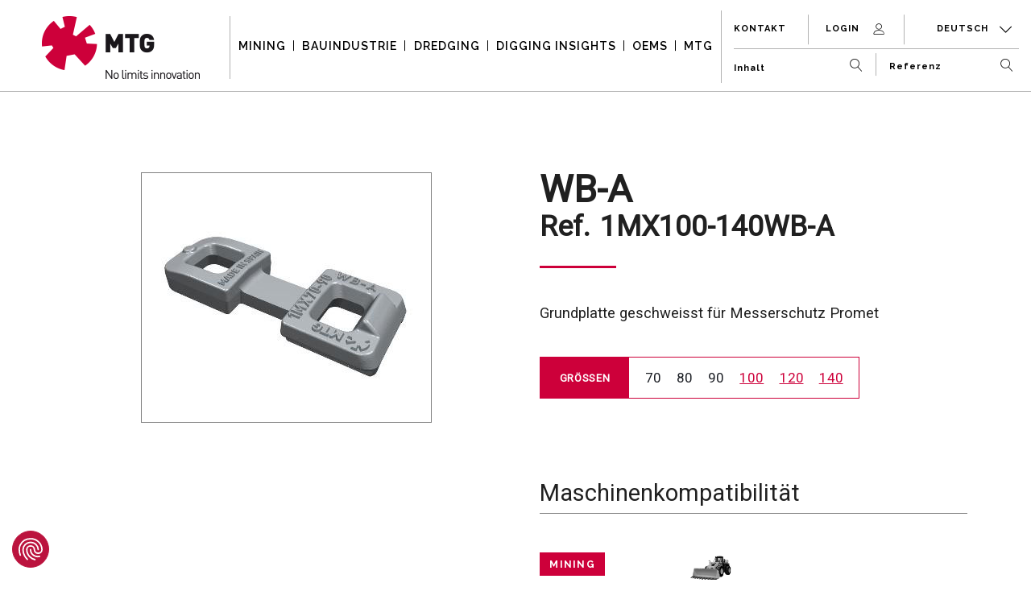

--- FILE ---
content_type: text/html; charset=utf-8
request_url: https://mtgcorp.com/de/wb-a-design-other-for-promet-lip-shrouds/1MX100-140WB-A
body_size: 10057
content:
<!DOCTYPE html>
<html lang="de">
  <head>
    <!-- script src="https://consent.cookiefirst.com/sites/mtgcorp.com-a9d6ec9c-6642-42cd-8ddf-3df837244fcd/consent.js"></script -->
    <meta charset="UTF-8" />
    <title>ProMet Messerschutz WB-A Andere 1MX100-140WB-A | MTG - G.E.T. Lösungen</title>
    <meta name="viewport" content="width=device-width, initial-scale=1.0, minimum-scale=1.0, maximum-scale=1.0, user-scalable=no" />
    <meta name="robots" content="index, follow" />
    <meta name='abstract' content='' />
    <meta name='author' content='' />
    
    <meta property="og:title" content="ProMet Messerschutz WB-A Andere" /><meta property="og:url" content="http://mtgcorp.com/de/wb-a-design-other-for-promet-lip-shrouds" /><meta property="og:locale" content="de" /><meta property="og:locale:alternate" content="en" /><meta property="og:locale:alternate" content="es" /><meta property="og:locale:alternate" content="fr" /><meta property="og:locale:alternate" content="ru" />
  
    <meta name="csrf-param" content="authenticity_token" />
<meta name="csrf-token" content="i+Wf6g+Ad/E1/eNBN4Jn4samEOch8jLeUCN23dwOFFqym3uLJAlGD1OOGn0KHMswXN9ng7CnGfU9PCNaiioD7A==" />
    

      <!-- Google Tag Manager -->
      <script>
      (function(w,d,s,l,i){w[l]=w[l]||[];w[l].push({'gtm.start':
      new Date().getTime(),event:'gtm.js'});var f=d.getElementsByTagName(s)[0],
      j=d.createElement(s),dl=l!='dataLayer'?'&l='+l:'';j.async=true;j.src=
      'https://www.googletagmanager.com/gtm.js?id='+i+dl;f.parentNode.insertBefore(j,f);
      })(window,document,'script','dataLayer','GTM-MFNHHCX');</script>
      <!-- End Google Tag Manager -->

    <link rel="stylesheet" media="all" href="/assets/public/application-ec9854583ee827ace70569ca87c9ee2a83b80c46c3e01abf98c823812c72c001.css" data-turbolinks-track="true" />
    <link rel="shortcut icon" type="image/x-icon" href="/assets/favicon-b777453d5ae257295b3895814e3a01269a2d4c868ca625e8895a90f42da3edcb.ico" />
    <!-- Google fonts -->
    <link href="https://fonts.googleapis.com/css?family=Raleway:300,400,500,600,700,800|Roboto" rel="stylesheet" />
  </head>
  <body>
      <!-- Google Tag Manager (noscript) -->
      <noscript><iframe src="https://www.googletagmanager.com/ns.html?id=GTM-MFNHHCX"
      height="0" width="0" style="display:none;visibility:hidden"></iframe></noscript>
      <!-- End Google Tag Manager (noscript) -->
    <header class="header fixed">
  <nav class="navbar navbar-expand-xl navbar-light bg-light">
    <a class="navbar-brand" href="/de">
      <img class="header-logo d-none d-sm-block" src="/assets/logo-1ee84bd71e8bef71b18c563c0895e0f603b48182ec373ab4758f8317792c1888.png" />
      <img class="header-logo d-sm-none" src="/assets/logo-mob-66b48d9c86590191675d75f6476375c66925f6abbd1059b94ff528a7bbef7fc2.svg" />
</a>    <div class="wrapper-mob-navbar">
  <div class="mobile-search-bar-container">
    <div class="mobile-search-bar-close-button d-none">
      <i class="mtg-icon mtg-icon-close"></i>
    </div>
    <div class="mobile-search-bar d-xl-none d-sm-inline-block d-none">
      <div class="navbar-user-menu-search-bar">
        <form class="form-inline content-search-form" id="the-content-search-form" action="/de/content-search" accept-charset="UTF-8" method="post"><input name="utf8" type="hidden" value="&#x2713;" /><input type="hidden" name="authenticity_token" value="KJtmLLsCF5qK8ETPCHA1CHzpeVA1/qBRQqmKjTibFakR5YJNkIsmZOyDvfM17pna5pAONKSri3ovtt8Kbr8CHw==" />
  <input type="search" name="search_term" id="search_term" class="form-control mr-sm-2" placeholder="Inhalt" aria-label="Inhalt" />
  <button name="button" type="submit" class="btn btn-outline-success my-0">
    <i class="mtg-icon mtg-icon-search"></i>
</button></form>
      </div>
    </div>
    <div class="mobile-search-bar mobile-advanced-search-bar d-xl-none d-sm-inline-block d-none">
      <div class="navbar-user-menu-search-bar">
        
<form class="advanced_search_form pl-sm-3" action="/de/advanced-search" accept-charset="UTF-8" method="get"><input name="utf8" type="hidden" value="&#x2713;" />
  <select name="advanced_search_navbar" id="advanced_search_navbar_mob" class="mtg-filters-select selectize-selector mtg-filters-advanced" data-target-path="/de/resources/advanced_search/predictive-advanced-search"><option value="">Referenz</option></select>
  <button name="button" type="submit" class="btn btn-outline-success my-0 enter-search">
    <i class="mtg-icon mtg-icon-search"></i>
</button></form>
      </div>
    </div> 
    <div class="mobile-search-bar-button d-block d-sm-none">
      <i class="mtg-icon mtg-icon-search"></i>    
    </div>
  </div>    
</div>
<button class="navbar-toggler collapsed" type="button" data-toggle="collapse" data-target="#navbarSupportedContent"
        aria-controls="navbarSupportedContent" aria-expanded="false" aria-label="Toggle navigation">
  <span class="icon-bar top-bar"></span>
  <span class="icon-bar middle-bar"></span>
  <span class="icon-bar bottom-bar"></span>
</button>

    <div class="collapse navbar-collapse" id="navbarSupportedContent">
      <ul class="navbar-nav m-xl-auto">
    <li class="nav-item dropdown  d-xl-block">
      <a class="nav-link dropdown-toggle" id="navbarDropdown" role="button" data-toggle="dropdown" aria-haspopup="true" aria-expanded="false" href="#">MINING</a>
<i class="mtg-icon mtg-icon-select-down nav-item-select-down"></i>
<div class="dropdown-menu" aria-labelledby="navbarDropdown">
  <div class="navbar-sector navbar-sector-panel-alt">
    <div class="container">
      <div class="panel-wrap">
        <div class="row">
          <div class="col-md-3 d-none d-md-flex align-items-center">
            <div class="panel-header">
              <a class="panel-header-link-sector" href="/de/mining">
                <div class="row">
                  <div class="col-auto pr-0 panel-header-img"><img class="link-right-arrow" src="/assets/menu-right-arrow-04767e55e366db69460f1f57044d1d9a5950e916d572fb0fad1d72dba4364772.png" /></div>
                    <div class="col pl-0">MINING LÖSUNGEN</div>
                </div>
</a>            </div>
          </div>
          <div class="col-md-9">
            <div class="row section-row">
              <div class="col-md-5 d-none d-md-flex sector-description-col">
                <div class="navbar-sector-header-item">
                  <p>
                    MTG expertise and strengths
                  </p>
                </div>
              </div>
              <div class="col-md-3 sector-link-wrap">
                <div class="navbar-sector-header-item">
                  <a class="btn mtg-btn btn-sector-link" href="/de/mining">MTG EXPERTISE</a>
                  <i class="mtg-icon mtg-icon-arrow-right section-right-arrow"></i>
                </div>
              </div>
              <div class="col-md-3 d-none d-md-block">
                <div class="navbar-sector-header-item">
                  <a class="btn mtg-btn" href="/de/dealers?sector=1">HÄNDLER SUCHEN</a>
                </div>
              </div>
            </div>
          </div>
        </div>
      </div>
    </div>
  </div>
  <div class="navbar-sector navbar-sector-panel-regular">
    <div class="container">
      <div class="row">
        <div class="col-md-3 panel-mobile-dropdown panel-important-title">
          <div class="navbar-sector-panel-title-wrap">
            <i class="mtg-icon mtg-icon-line3 section-corporate-line sector-title-icon"></i>
            <h3 class="navbar-sector-panel-title">MASCHINEN</h3>
            <i class="mtg-icon mtg-icon-select-down link-dropdown-arrow sector-title-icon"></i>
          </div>
        </div>
        <div class="col-md-9 panel-dropdown-content panel-machines-dropdown-content">
          <div class="row">
            <div class="navbar-sector-machines-wrap">
              <ul class="navbar-sector-machines">
                    <li class="sector-machine-item">
    <a class="navbar-sector-machine-link" href="/de/mining/hydraulic-excavator">
      <img class="navbar-sector-machines-img machine-type-filter-hoverable img-fluid" src="/assets/machine_type/excavator-mining-20c85e82132d73256aecde2df6b498f508b6ef4bbadf0dc12b47e8867f196931.png" />
      <span class="navbar-sector-machines-label">
        BAGGER
      </span>
</a>  </li>

                    <li class="sector-machine-item">
    <a class="navbar-sector-machine-link" href="/de/mining/loader">
      <img class="navbar-sector-machines-img machine-type-filter-hoverable img-fluid" src="/assets/machine_type/loader-mining-bcc294d115449e4b2096e36ce4ea3621f1f759ee02d7f8a3d9570dad39ca69c6.png" />
      <span class="navbar-sector-machines-label">
        LADER
      </span>
</a>  </li>

                    <li class="sector-machine-item">
    <a class="navbar-sector-machine-link" href="/de/mining/bulldozer">
      <img class="navbar-sector-machines-img machine-type-filter-hoverable img-fluid" src="/assets/machine_type/dozer-mining-f75ef2b733f0c4a3b30e956156ca3ed54b34c824f73795f3c51cc2ebca29af95.png" />
      <span class="navbar-sector-machines-label">
        BULLDOZER
      </span>
</a>  </li>

                    <li class="sector-machine-item">
    <a class="navbar-sector-machine-link" href="/de/mining/rope-shovel">
      <img class="navbar-sector-machines-img machine-type-filter-hoverable img-fluid" src="/assets/machine_type/rope-shovel-mining-61b1351f6a45da21fa5b4e21f6797228a64f74a13ee530c1c0f6629443129714.png" />
      <span class="navbar-sector-machines-label">
        ELEKTRISCHER SCHAUFELBAGGER
      </span>
</a>  </li>

                    <li class="sector-machine-item">
    <a class="navbar-sector-machine-link" href="/de/mining/dragline">
      <img class="navbar-sector-machines-img machine-type-filter-hoverable img-fluid" src="/assets/machine_type/dragline-mining-26c6b8580880ced0bb5250263dc705d01d5d73c97521bdc3774226c583ea5f17.png" />
      <span class="navbar-sector-machines-label">
        DRAGLINE
      </span>
</a>  </li>

                    <li class="sector-machine-item">
    <a class="navbar-sector-machine-link" href="/de/mining/underground-loader">
      <img class="navbar-sector-machines-img machine-type-filter-hoverable img-fluid" src="/assets/machine_type/lhd-mining-131f5b488106ec7d84eee341f6563a5bfa05844957da9363c2a5a2466f3289e5.png" />
      <span class="navbar-sector-machines-label">
        UNTERTAGELADER
      </span>
</a>  </li>

              </ul>
            </div>
          </div>
        </div>
      </div>
    </div>
  </div>
  <div class="navbar-sector navbar-sector-panel-regular p-0">
    <div class="container">
      <div class="row">
        <div class="col-md-3 panel-mobile-dropdown panel-important-title">
          <div class="navbar-sector-panel-title-wrap">
            <i class="mtg-icon mtg-icon-line3 section-corporate-line sector-title-icon"></i>
            <h3 class="navbar-sector-panel-title">
              MTG SYSTEMS MINING
              <i class="mtg-icon mtg-icon-select-down link-dropdown-arrow sector-title-icon"></i>
            </h3>
          </div>
        </div>
        <div class="col-md-9 panel-dropdown-content panel-systems-dropdown-content panel-systems-dropdown-content-dredging">
          <div class="row">
            <div class="col-md-12 col-xl-12 p-0 panel-systems-content">
              <div class="navbar-sector-systems-wrap ">
                <ul class="navbar-sector-systems ">
                    <li class="sector-system-item ">
                      <a href="/de/mining/twinmet">TWINMET</a>
                    </li>
                    <li class="sector-system-item ">
                      <a href="/de/mining/veemet">VEEMET</a>
                    </li>
                    <li class="sector-system-item ">
                      <a href="/de/mining/starmet">STARMET</a>
                    </li>
                    <li class="sector-system-item ">
                      <a href="/de/mining/veemet-rope-shovels">VEEMET ROPE SHOVELS</a>
                    </li>
                    <li class="sector-system-item ">
                      <a href="/de/mining/starmet-rope-shovels">STARMET ROPE SHOVELS</a>
                    </li>
                    <li class="sector-system-item ">
                      <a href="/de/mining/promet">PROMET</a>
                    </li>
                    <li class="sector-system-item ">
                      <a href="/de/mining/ripmet">RIPMET</a>
                    </li>
                </ul>

                <ul class="navbar-sector-systems d-none d-md-block">
                  <li class="sector-system-item-plus ">
                    <a href="/de/mining/plus">MTG PLUS</a>
                  </li>
                </ul>

              </div>
            </div>
          </div>
        </div>
      </div>
    </div>
  </div>
  <div class="navbar-sector navbar-sector-panel-alt d-md-none">
    <div class="container">
      <div class="panel-wrap">
        <div class="row section-row">
          <div class="col-md-3 sector-link-wrap">
            <div class="navbar-sector-header-item">
              <a class="btn mtg-btn btn-sector-link shadowless" href="/de/mining/plus">MTG PLUS</a>
            </div>
          </div>
        </div>
      </div>
    </div>
  </div>
    <div class="navbar-sector navbar-sector-panel-regular navbar-sector-panel-alt p-0">
      <div class="container">
        <div class="row">
          <div class="col-md-3 panel-mobile-dropdown panel-important-title">
            <div class="navbar-sector-panel-title-wrap">
              <i class="mtg-icon mtg-icon-line3 section-corporate-line sector-title-icon"></i>
              <h3 class="navbar-sector-panel-title">
                MTG CAST LIPS
                <i class="mtg-icon mtg-icon-select-down link-dropdown-arrow sector-title-icon"></i>
              </h3>
            </div>
          </div>
          <div class="col-md-9 panel-dropdown-content panel-systems-dropdown-content">
            <div class="row">
              <div class="col-md-12 col-xl-12 p-0 panel-systems-content">
                <div class="navbar-sector-systems-wrap">
                  <ul class="navbar-sector-systems">
                    <li class="sector-system-item">
                      <a href="/de/mining/castlips-twinmet">TWINMET</a>
                    </li>
                  </ul>
                </div>
              </div>
            </div>
          </div>
        </div>
      </div>
    </div>
</div>

    </li>
    <li class="nav-item dropdown  d-xl-block">
      <a class="nav-link dropdown-toggle" id="navbarDropdown" role="button" data-toggle="dropdown" aria-haspopup="true" aria-expanded="false" href="#">BAUINDUSTRIE</a>
<i class="mtg-icon mtg-icon-select-down nav-item-select-down"></i>
<div class="dropdown-menu" aria-labelledby="navbarDropdown">
  <div class="navbar-sector navbar-sector-panel-alt">
    <div class="container">
      <div class="panel-wrap">
        <div class="row">
          <div class="col-md-3 d-none d-md-flex align-items-center">
            <div class="panel-header">
              <a class="panel-header-link-sector" href="/de/construction">
                <div class="row">
                  <div class="col-auto pr-0 panel-header-img"><img class="link-right-arrow" src="/assets/menu-right-arrow-04767e55e366db69460f1f57044d1d9a5950e916d572fb0fad1d72dba4364772.png" /></div>
                    <div class="col pl-0">BAUINDUSTRIE LÖSUNGEN</div>
                </div>
</a>            </div>
          </div>
          <div class="col-md-9">
            <div class="row section-row">
              <div class="col-md-5 d-none d-md-flex sector-description-col">
                <div class="navbar-sector-header-item">
                  <p>
                    MTG expertise and strengths
                  </p>
                </div>
              </div>
              <div class="col-md-3 sector-link-wrap">
                <div class="navbar-sector-header-item">
                  <a class="btn mtg-btn btn-sector-link" href="/de/construction">MTG EXPERTISE</a>
                  <i class="mtg-icon mtg-icon-arrow-right section-right-arrow"></i>
                </div>
              </div>
              <div class="col-md-3 d-none d-md-block">
                <div class="navbar-sector-header-item">
                  <a class="btn mtg-btn" href="/de/dealers?sector=2">HÄNDLER SUCHEN</a>
                </div>
              </div>
            </div>
          </div>
        </div>
      </div>
    </div>
  </div>
  <div class="navbar-sector navbar-sector-panel-regular">
    <div class="container">
      <div class="row">
        <div class="col-md-3 panel-mobile-dropdown panel-important-title">
          <div class="navbar-sector-panel-title-wrap">
            <i class="mtg-icon mtg-icon-line3 section-corporate-line sector-title-icon"></i>
            <h3 class="navbar-sector-panel-title">MASCHINEN</h3>
            <i class="mtg-icon mtg-icon-select-down link-dropdown-arrow sector-title-icon"></i>
          </div>
        </div>
        <div class="col-md-9 panel-dropdown-content panel-machines-dropdown-content">
          <div class="row">
            <div class="navbar-sector-machines-wrap">
              <ul class="navbar-sector-machines">
                    <li class="sector-machine-item">
    <a class="navbar-sector-machine-link" href="/de/construction/excavator">
      <img class="navbar-sector-machines-img machine-type-filter-hoverable img-fluid" src="/assets/machine_type/excavator-construction-07b764f548e60733ab25b04d5cacb0a789162661e9a181cc300292743097f89f.png" />
      <span class="navbar-sector-machines-label">
        BAGGER &gt; 15 T
      </span>
</a>  </li>

                    <li class="sector-machine-item">
    <a class="navbar-sector-machine-link" href="/de/construction/loader">
      <img class="navbar-sector-machines-img machine-type-filter-hoverable img-fluid" src="/assets/machine_type/loader-construction-1425947c13b2354ae1a83295f6ad9534482e3fa9429f4f8a2cbadf16cfc8bdc6.png" />
      <span class="navbar-sector-machines-label">
        RADLADER
      </span>
</a>  </li>

                    <li class="sector-machine-item">
    <a class="navbar-sector-machine-link" href="/de/construction/bulldozer">
      <img class="navbar-sector-machines-img machine-type-filter-hoverable img-fluid" src="/assets/machine_type/dozer-construction-e81ede674fe2456f3eced3defc14a3f2ddb0d89f59ce5fd70c3857423dbedcd9.png" />
      <span class="navbar-sector-machines-label">
        BULLDOZER
      </span>
</a>  </li>

                    <li class="sector-machine-item">
    <a class="navbar-sector-machine-link" href="/de/construction/mini-excavator">
      <img class="navbar-sector-machines-img machine-type-filter-hoverable img-fluid" src="/assets/machine_type/mini-excavator-construction-9b988bcaa4e518f27dcd73ca734a9917abf90843416582aad0009e90943a9c14.png" />
      <span class="navbar-sector-machines-label">
        MINIBAGGER
      </span>
</a>  </li>

                    <li class="sector-machine-item">
    <a class="navbar-sector-machine-link" href="/de/construction/mini-loader">
      <img class="navbar-sector-machines-img machine-type-filter-hoverable img-fluid" src="/assets/machine_type/mini-loader-construction-971b98ffe9162c7bbef63a32148af270982e6fd89312ad8c02be8599179a5dbc.png" />
      <span class="navbar-sector-machines-label">
        MINI RADLADER
      </span>
</a>  </li>

                    <li class="sector-machine-item">
    <a class="navbar-sector-machine-link" href="/de/construction/backhoe-loader">
      <img class="navbar-sector-machines-img machine-type-filter-hoverable img-fluid" src="/assets/machine_type/backhoe-loader-construction-b0e5d25f888301e7b929c70c9bc147c4241eea177b3cfd9f748be67e7ab9d16a.png" />
      <span class="navbar-sector-machines-label">
        BAGGERLADER
      </span>
</a>  </li>

              </ul>
            </div>
          </div>
        </div>
      </div>
    </div>
  </div>
  <div class="navbar-sector navbar-sector-panel-regular p-0">
    <div class="container">
      <div class="row">
        <div class="col-md-3 panel-mobile-dropdown panel-important-title">
          <div class="navbar-sector-panel-title-wrap">
            <i class="mtg-icon mtg-icon-line3 section-corporate-line sector-title-icon"></i>
            <h3 class="navbar-sector-panel-title">
              MTG SYSTEMS BAUINDUSTRIE
              <i class="mtg-icon mtg-icon-select-down link-dropdown-arrow sector-title-icon"></i>
            </h3>
          </div>
        </div>
        <div class="col-md-9 panel-dropdown-content panel-systems-dropdown-content panel-systems-dropdown-content-dredging">
          <div class="row">
            <div class="col-md-12 col-xl-12 p-0 panel-systems-content">
              <div class="navbar-sector-systems-wrap ">
                <ul class="navbar-sector-systems ">
                    <li class="sector-system-item ">
                      <a href="/de/construction/veemet">VEEMET</a>
                    </li>
                    <li class="sector-system-item ">
                      <a href="/de/construction/starmet">STARMET</a>
                    </li>
                    <li class="sector-system-item ">
                      <a href="/de/construction/comet">COMET</a>
                    </li>
                    <li class="sector-system-item ">
                      <a href="/de/construction/kingmet">KINGMET</a>
                    </li>
                    <li class="sector-system-item ">
                      <a href="/de/construction/promet">PROMET</a>
                    </li>
                    <li class="sector-system-item ">
                      <a href="/de/construction/ripmet">RIPMET</a>
                    </li>
                </ul>

                <ul class="navbar-sector-systems d-none d-md-block">
                  <li class="sector-system-item-plus ">
                    <a href="/de/construction/plus">MTG PLUS</a>
                  </li>
                </ul>

              </div>
            </div>
          </div>
        </div>
      </div>
    </div>
  </div>
  <div class="navbar-sector navbar-sector-panel-alt d-md-none">
    <div class="container">
      <div class="panel-wrap">
        <div class="row section-row">
          <div class="col-md-3 sector-link-wrap">
            <div class="navbar-sector-header-item">
              <a class="btn mtg-btn btn-sector-link shadowless" href="/de/construction/plus">MTG PLUS</a>
            </div>
          </div>
        </div>
      </div>
    </div>
  </div>
</div>

    </li>
    <li class="nav-item dropdown  d-xl-block">
      <a class="nav-link dropdown-toggle" id="navbarDropdown" role="button" data-toggle="dropdown" aria-haspopup="true" aria-expanded="false" href="#">DREDGING</a>
<i class="mtg-icon mtg-icon-select-down nav-item-select-down"></i>
<div class="dropdown-menu" aria-labelledby="navbarDropdown">
  <div class="navbar-sector navbar-sector-panel-alt">
    <div class="container">
      <div class="panel-wrap">
        <div class="row">
          <div class="col-md-3 d-none d-md-flex align-items-center">
            <div class="panel-header">
              <a class="panel-header-link-sector" href="/de/dredging">
                <div class="row">
                  <div class="col-auto pr-0 panel-header-img"><img class="link-right-arrow" src="/assets/menu-right-arrow-04767e55e366db69460f1f57044d1d9a5950e916d572fb0fad1d72dba4364772.png" /></div>
                    <div class="col pl-0">DREDGING LÖSUNGEN</div>
                </div>
</a>            </div>
          </div>
          <div class="col-md-9">
            <div class="row section-row">
              <div class="col-md-5 d-none d-md-flex sector-description-col">
                <div class="navbar-sector-header-item">
                  <p>
                    MTG expertise and strengths
                  </p>
                </div>
              </div>
              <div class="col-md-3 sector-link-wrap">
                <div class="navbar-sector-header-item">
                  <a class="btn mtg-btn btn-sector-link" href="/de/dredging">MTG EXPERTISE</a>
                  <i class="mtg-icon mtg-icon-arrow-right section-right-arrow"></i>
                </div>
              </div>
              <div class="col-md-3 d-none d-md-block">
                <div class="navbar-sector-header-item">
                  <a class="btn mtg-btn" href="/de/dealers?sector=3">HÄNDLER SUCHEN</a>
                </div>
              </div>
            </div>
          </div>
        </div>
      </div>
    </div>
  </div>
  <div class="navbar-sector navbar-sector-panel-regular">
    <div class="container">
      <div class="row">
        <div class="col-md-3 panel-mobile-dropdown panel-important-title">
          <div class="navbar-sector-panel-title-wrap">
            <i class="mtg-icon mtg-icon-line3 section-corporate-line sector-title-icon"></i>
            <h3 class="navbar-sector-panel-title">DREDGER</h3>
            <i class="mtg-icon mtg-icon-select-down link-dropdown-arrow sector-title-icon"></i>
          </div>
        </div>
        <div class="col-md-9 panel-dropdown-content panel-machines-dropdown-content">
          <div class="row">
            <div class="navbar-sector-machines-wrap">
              <ul class="navbar-sector-machines">
                    <li class="sector-machine-item">
    <a class="navbar-sector-machine-link" href="/de/dredging/CSD">
      <img class="navbar-sector-machines-img machine-type-filter-hoverable img-fluid" src="/assets/machine_type/csd-dredging-1ba9164f78c475dba39d7737dc6d0ed3da9ed6b51ac2f40e2ae89b188a56510d.png" />
      <span class="navbar-sector-machines-label">
        SCHNEIDKOPF-SAUGDREDGER
      </span>
</a>  </li>

                    <li class="sector-machine-item">
    <a class="navbar-sector-machine-link" href="/de/dredging/backhoe-dredger">
      <img class="navbar-sector-machines-img machine-type-filter-hoverable img-fluid" src="/assets/machine_type/backhoe-dredger-dredging-d51f8bd1de889be4074738c468445323b102d4fdaa19249a10be9ffeab682232.png" />
      <span class="navbar-sector-machines-label">
        TIEFLÖFFELDREDGER
      </span>
</a>  </li>

                    <li class="sector-machine-item">
    <a class="navbar-sector-machine-link" href="/de/dredging/TSHD">
      <img class="navbar-sector-machines-img machine-type-filter-hoverable img-fluid" src="/assets/machine_type/tshd-dredging-28831b572a39e2cfe0cb0b9b9d2e6e54d98c445717b1e3ceb91b9bd65fcbbb56.png" />
      <span class="navbar-sector-machines-label">
        HOPPERBAGGER
      </span>
</a>  </li>

                    <li class="sector-machine-item">
    <a class="navbar-sector-machine-link" href="/de/dredging/grab-dredger">
      <img class="navbar-sector-machines-img machine-type-filter-hoverable img-fluid" src="/assets/machine_type/grab-dredger-dredging-579d03158c268982bcce46028dae42b8478cb82d35e9ce40d60dd63e0b8ef4fc.png" />
      <span class="navbar-sector-machines-label">
        GREIFER
      </span>
</a>  </li>

              </ul>
            </div>
          </div>
        </div>
      </div>
    </div>
  </div>
  <div class="navbar-sector navbar-sector-panel-regular p-0">
    <div class="container">
      <div class="row">
        <div class="col-md-3 panel-mobile-dropdown panel-important-title">
          <div class="navbar-sector-panel-title-wrap">
            <i class="mtg-icon mtg-icon-line3 section-corporate-line sector-title-icon"></i>
            <h3 class="navbar-sector-panel-title">
              MTG SYSTEMS DREDGING
              <i class="mtg-icon mtg-icon-select-down link-dropdown-arrow sector-title-icon"></i>
            </h3>
          </div>
        </div>
        <div class="col-md-9 panel-dropdown-content panel-systems-dropdown-content panel-systems-dropdown-content-dredging">
          <div class="row">
            <div class="col-md-12 col-xl-12 p-0 panel-systems-content">
              <div class="navbar-sector-systems-wrap d-md-flex">
                <ul class="navbar-sector-systems d-md-flex">
                    <li class="sector-system-item w-md-auto px-xl-3">
                      <a href="/de/dredging/dmet">DMET</a>
                    </li>
                    <li class="sector-system-item w-md-auto px-xl-3">
                      <a href="/de/dredging/veemet_csd">VEEMET CSD</a>
                    </li>
                    <li class="sector-system-item w-md-auto px-xl-3">
                      <a href="/de/dredging/comet">COMET</a>
                    </li>
                    <li class="sector-system-item w-md-auto px-xl-3">
                      <a href="/de/dredging/veemet">VEEMET</a>
                    </li>
                    <li class="sector-system-item w-md-auto px-xl-3">
                      <a href="/de/dredging/starmet">STARMET</a>
                    </li>
                    <li class="sector-system-item w-md-auto px-xl-3">
                      <a href="/de/dredging/twinmet">TWINMET</a>
                    </li>
                    <li class="sector-system-item w-md-auto px-xl-3">
                      <a href="/de/dredging/promet">PROMET</a>
                    </li>
                    <li class="sector-system-item w-md-auto px-xl-3">
                      <a href="/de/dredging/kingmet">KINGMET</a>
                    </li>
                    <li class="sector-system-item w-md-auto px-xl-3">
                      <a href="/de/dredging/ripmet">RIPMET</a>
                    </li>
                </ul>

                <ul class="navbar-sector-systems d-none d-md-block">
                  <li class="sector-system-item-plus w-md-auto px-xl-3">
                    <a href="/de/dredging/plus">MTG PLUS</a>
                  </li>
                </ul>
                  <ul class="navbar-sector-systems d-none d-md-block">
                    <li class="sector-system-item-plus w-md-auto px-xl-3 sector-system-item-cutterhead">
                      <a href="/de/dredging/cutterheads">MTG CUTTERHEADS</a>
                    </li>
                  </ul>

              </div>
            </div>
          </div>
        </div>
      </div>
    </div>
  </div>
  <div class="navbar-sector navbar-sector-panel-alt d-md-none">
    <div class="container">
      <div class="panel-wrap">
        <div class="row section-row">
          <div class="col-md-3 sector-link-wrap">
            <div class="navbar-sector-header-item">
              <a class="btn mtg-btn btn-sector-link shadowless" href="/de/dredging/plus">MTG PLUS</a>
            </div>
          </div>
        </div>
      </div>
    </div>
  </div>
    <div class="navbar-sector navbar-sector-panel-alt d-md-none">
      <div class="container">
        <div class="panel-wrap">
          <div class="row section-row">
            <div class="col-md-3 sector-link-wrap">
              <div class="navbar-sector-header-item">
                <a href="/de/wb-a-design-other-for-promet-lip-shrouds"><a class="btn mtg-btn btn-sector-link shadowless" href="/de/dredging/cutterheads">MTG CUTTERHEADS</a></a>
              </div>
            </div>
          </div>
        </div>
      </div>
    </div>
    <div class="navbar-sector navbar-sector-panel-regular navbar-sector-panel-alt p-0">
      <div class="container">
        <div class="row">
          <div class="col-md-3 panel-mobile-dropdown panel-important-title">
            <div class="navbar-sector-panel-title-wrap">
              <i class="mtg-icon mtg-icon-line3 section-corporate-line sector-title-icon"></i>
              <h3 class="navbar-sector-panel-title">
                MTG CAST LIPS
                <i class="mtg-icon mtg-icon-select-down link-dropdown-arrow sector-title-icon"></i>
              </h3>
            </div>
          </div>
          <div class="col-md-9 panel-dropdown-content panel-systems-dropdown-content">
            <div class="row">
              <div class="col-md-12 col-xl-12 p-0 panel-systems-content">
                <div class="navbar-sector-systems-wrap">
                  <ul class="navbar-sector-systems">
                    <li class="sector-system-item">
                      <a href="/de/dredging/castlips-twinmet">TWINMET</a>
                    </li>
                  </ul>
                </div>
              </div>
            </div>
          </div>
        </div>
      </div>
    </div>
</div>

    </li>
    <li class="nav-item dropdown  d-xl-block">
      <a class="nav-link dropdown-toggle" id="navbarDropdown" role="button" data-toggle="dropdown" aria-haspopup="true" aria-expanded="false" href="#">DIGGING INSIGHTS</a>
<i class="mtg-icon mtg-icon-select-down nav-item-select-down"></i>
<div class="dropdown-menu" aria-labelledby="navbarDropdown">
    <div class="navbar-sector navbar-sector-panel-alt">
    <div class="container">
      <div class="panel-wrap">
        <div class="row">
          <div class="col-md-3 d-none d-md-flex align-items-center">
            <div class="panel-header">
              <div class="panel-header-link-sector">
                <div class="row">
                  <div class="col-auto pr-0 panel-header-img"><img class="link-right-arrow" src="/assets/menu-right-arrow-04767e55e366db69460f1f57044d1d9a5950e916d572fb0fad1d72dba4364772.png" /></div>
                  <div class="col pl-0">DIGGING INSIGHTS</div>
                </div>
</div>            </div>
          </div>
          <div class="col-md-9">
            <div class="row section-row">
              <div class="col-md-5 d-none d-md-flex sector-description-col">
                <div class="navbar-sector-header-item">
                  <p></p>
                </div>
              </div>
            </div>
          </div>
        </div>
      </div>
    </div>
  </div>
  

  


  <div class="navbar-sector navbar-sector-panel-regular navbar-sector-panel-regular">
    <div class="container">
      <div class="row">
        <div class="col-md-3 panel-mobile-dropdown panel-important-title panel-mobile-dropdown-digging mb-0">
          <div class="navbar-sector-panel-title-wrap">
            <i class="mtg-icon mtg-icon-line3 section-corporate-line sector-title-icon"></i>
            <h3 class="navbar-sector-panel-title">LÖSUNGEN</h3>
            <i class="mtg-icon mtg-icon-select-down link-dropdown-arrow sector-title-icon"></i>
          </div>
        </div>
        <div class="col-md-9 panel-dropdown-content panel-systems-dropdown-content panel-systems-dropdown-content-digging">
          <div class="row">
            <div class="col-md-12 col-xl-12 p-0 panel-systems-content">
              <div class="navbar-sector-systems-wrap">
                <ul class="navbar-sector-systems">
                    <li class="sector-system-item sector-digging-item"><a class="panel-link" href="/de/digital-solutions">GET DETECTION</a></li>
                </ul>
              </div>
            </div>
          </div>
        </div>
      </div>
    </div>
  </div>
</div>

    </li>
    <li class="nav-item  d-xl-block">
      <a class="nav-link" href="/de/oems">OEMS</a>
    </li>
    <li class="nav-item dropdown sector-dropdown d-xl-block">
      <a class="nav-link dropdown-toggle" id="navbarDropdown" role="button" data-toggle="dropdown" aria-haspopup="true" aria-expanded="false" href="#">MTG</a>
<i class="mtg-icon mtg-icon-select-down nav-item-select-down"></i>
<div class="dropdown-menu navbar-mtg-dropdown" aria-labelledby="navbarDropdown">
  <div class="container">
    <div class="row">
      <div class="col-md-3 mtg-links-panel">
        <div class="panel-wrap">
          <div class="panel-header panel-important-title d-none d-md-block">
  <span class="panel-header-link-mtg">
    UNTERNEHMEN
  </span>
</div>
<div class="panel-header panel-mobile-dropdown panel-important-title d-md-none">
  <a class="panel-header-link-mtg" href="#">
    UNTERNEHMEN
</a>  <i class="mtg-icon mtg-icon-select-down link-dropdown-arrow"></i>
</div>

          <div class="panel-body-wrap panel-dropdown-content">
            <ul class="panel-body p-0">
              <li class="subpanel-body"><a class="panel-link" href="/de/about">ÜBER MTG</a></li>
              <li class="subpanel-body"><a class="panel-link" href="/de/product-engineering">PRODUKTENTWICKLUNG</a></li>
              <li class="subpanel-body"><a class="panel-link" href="/de/product-manufacturing">PRODUKTFERTIGUNG</a></li>
              <li class="subpanel-body"><a class="panel-link" href="/de/steels">MTG STAHL</a></li>
              <li class="subpanel-body"><a class="panel-link" href="/de/qhse-policy">QHSE-RICHTLINIEN</a></li>
              <li class="subpanel-body subpanel-body-last"><a class="panel-link" href="/de/sustainability">UMWELTBERICHT</a></li>
            </ul>
          </div>
        </div>
      </div>
      <div class="col-md-3 mtg-links-panel">
        <div class="panel-wrap">
          <div class="panel-header panel-important-title d-none d-md-block">
  <span class="panel-header-link-mtg">
    SERVICE
  </span>
</div>
<div class="panel-header panel-mobile-dropdown panel-important-title d-md-none">
  <a class="panel-header-link-mtg" href="/de/services">
    SERVICE
</a>  <i class="mtg-icon mtg-icon-select-down link-dropdown-arrow"></i>
</div>

          <div class="panel-body-wrap panel-dropdown-content">
            <ul class="panel-body p-0">
              <li class="subpanel-body"><a class="panel-link" href="/de/technical-services">TECHNISCHER SERVICE</a></li>
              <li class="subpanel-body "><a class="panel-link" href="https://academy.mtgcorp.com/">MTG ACADEMY</a></li>
                <li class="subpanel-body subpanel-body-last subpanel-manuals-link"><a class="panel-link" href="/de/manuals">ANLEITUNGEN</a></li>
            </ul>
          </div>
        </div>
      </div>
      <div class="col-md-3 mtg-links-panel">
        <div class="panel-wrap">
          <div class="panel-header panel-important-title d-none d-md-block">
  <span class="panel-header-link-mtg">
    NEWS &amp; PRESSE
  </span>
</div>
<div class="panel-header panel-mobile-dropdown panel-important-title d-md-none">
  <a class="panel-header-link-mtg" href="#">
    NEWS &amp; PRESSE
</a>  <i class="mtg-icon mtg-icon-select-down link-dropdown-arrow"></i>
</div>

          <div class="panel-body-wrap panel-dropdown-content">
            <ul class="panel-body p-0">
              <li class="subpanel-body"><a class="panel-link" href="/de/news">NEWS</a></li>
              <li class="subpanel-body"><a class="panel-link" href="/de/events">EVENTS</a></li>
              <li class="subpanel-body"><a class="panel-link" href="/de/magazines">MTG IN DEN MEDIEN</a></li>
              <li class="subpanel-body subpanel-body-last"><a class="panel-link" href="/de/press-releases">PRESSEMITTEILUNGEN</a></li>
            </ul>
          </div>
        </div>
      </div>
      <div class="col-md-3 mtg-links-panel">
        <div class="panel-wrap">
        <div class="panel-header panel-important-title d-none d-md-block">
  <span class="panel-header-link-mtg">
    SONSTIGES
  </span>
</div>
<div class="panel-header panel-mobile-dropdown panel-important-title d-md-none">
  <a class="panel-header-link-mtg" href="#">
    SONSTIGES
</a>  <i class="mtg-icon mtg-icon-select-down link-dropdown-arrow"></i>
</div>

          <div class="panel-body-wrap panel-dropdown-content">
            <ul class="panel-body p-0">
              <li class="subpanel-body"><a class="panel-link" href="/de/testimonials">TESTIMONIALS</a></li>
              <li class="subpanel-body"><a class="panel-link" href="/de/locations">STANDORTE</a></li>
              <li class="subpanel-body"><a class="panel-link" href="/de/dealers">HÄNDLER SUCHEN</a></li>
              <li class="subpanel-body subpanel-body-last"><a class="panel-link" href="/de/work-with-us">WERDEN SIE TEIL VON MTG</a></li>
            </ul>
          </div>
        </div>
      </div>
    </div>
  </div>
  <div class="navbar-social-links-wrap">
    <div class="container">
      <div class="row">
        <div class="col-12">
          <ul class="text-center navbar-social-links">
            <li>FOLGEN SIE UNS</li>
            <li>
              <a href="https://www.linkedin.com/company/metalogenia/">
                <i class="mtg-icon mtg-icon-linkedin-menu navbar-social-logo"></i>
</a>            </li>
            <li>
              <a href="https://www.youtube.com/user/MTGNoLimitsInnovatio">
                <i class="mtg-icon mtg-icon-youtube-menu navbar-social-logo"></i>
</a>            </li>
            <li>
              <a href="https://www.instagram.com/mtg_nolimitsinnovation/">
                <svg xmlns="http://www.w3.org/2000/svg" width="24" height="24" viewBox="0 0 24 24" class="navbar-social-logo mb-0"><path fill="currentColor" d="M12 2.163c3.204 0 3.584.012 4.85.07 3.252.148 4.771 1.691 4.919 4.919.058 1.265.069 1.645.069 4.849 0 3.205-.012 3.584-.069 4.849-.149 3.225-1.664 4.771-4.919 4.919-1.266.058-1.644.07-4.85.07-3.204 0-3.584-.012-4.849-.07-3.26-.149-4.771-1.699-4.919-4.92-.058-1.265-.07-1.644-.07-4.849 0-3.204.013-3.583.07-4.849.149-3.227 1.664-4.771 4.919-4.919 1.266-.057 1.645-.069 4.849-.069zm0-2.163c-3.259 0-3.667.014-4.947.072-4.358.2-6.78 2.618-6.98 6.98-.059 1.281-.073 1.689-.073 4.948 0 3.259.014 3.668.072 4.948.2 4.358 2.618 6.78 6.98 6.98 1.281.058 1.689.072 4.948.072 3.259 0 3.668-.014 4.948-.072 4.354-.2 6.782-2.618 6.979-6.98.059-1.28.073-1.689.073-4.948 0-3.259-.014-3.667-.072-4.947-.196-4.354-2.617-6.78-6.979-6.98-1.281-.059-1.69-.073-4.949-.073zm0 5.838c-3.403 0-6.162 2.759-6.162 6.162s2.759 6.163 6.162 6.163 6.162-2.759 6.162-6.163c0-3.403-2.759-6.162-6.162-6.162zm0 10.162c-2.209 0-4-1.79-4-4 0-2.209 1.791-4 4-4s4 1.791 4 4c0 2.21-1.791 4-4 4zm6.406-11.845c-.796 0-1.441.645-1.441 1.44s.645 1.44 1.441 1.44c.795 0 1.439-.645 1.439-1.44s-.644-1.44-1.439-1.44z"/></svg>
</a>            </li>
          </ul>
        </div>
      </div>
    </div>
  </div>
</div>

    </li>
  <li id="contact-nav-item" class="d-sm-none nav-item ">
    <a class="nav-link" href="/de/contact">KONTAKT</a>
  </li>
</ul>

      <div class="my-2 my-sm-0 mb-md-0 mb-xl-0 navbar-user-menu">
  <div class="row">
    <div class="col-12">
      <div class="navbar-user-menu-links-wrap">
        <ul class="navbar-user-menu-links">
          <li class="text-center text-xl-left d-none d-sm-block pl-xl-0"><a href="/de/contact">Kontakt</a></li>
          <li><a id="dropdown-user" href="/de/login">Login <i class="mtg-icon mtg-icon-user"></i></a></li>
          <li class="text-center text-xl-right">      <div class="dropdown mobile-dropdown-panel" id='dropdown-language-items'>
        <a class="" id="dropdown-language" data-toggle="dropdown" aria-haspopup="true" aria-expanded="false" href="#">Deutsch <i class="mtg-icon mtg-icon-select-down"></i></a>
        <div class="dropdown-menu navbar-user-menu-dropdown" aria-labelledby="dropdown-language">
          <a class="dropdown-item" href="/en/wb-a-design-other-for-promet-lip-shrouds/1MX100-140WB-A">English</a><a class="dropdown-item" href="/es/wb-a-design-other-for-promet-lip-shrouds/1MX100-140WB-A">Español</a><a class="dropdown-item" href="/fr/wb-a-design-other-for-promet-lip-shrouds/1MX100-140WB-A">Français</a><a class="dropdown-item" href="/ru/wb-a-design-other-for-promet-lip-shrouds/1MX100-140WB-A">Русский</a>
        </div>
      </div>
</li>
        </ul>
      </div>
      <div class="col-6 navbar-user-menu-search-bar d-none d-xl-inline-block float-left">
        <form class="form-inline content-search-form" id="the-content-search-form" action="/de/content-search" accept-charset="UTF-8" method="post"><input name="utf8" type="hidden" value="&#x2713;" /><input type="hidden" name="authenticity_token" value="CLmhhUGpOScvRKPGRdVYobCgNJUJ1DUayTtE9nCpEbkxx0XkaiAI2Uk3Wvp4S/RzKtlD8ZiBHjGkJBFxJo0GDw==" />
  <input type="search" name="search_term" id="search_term" class="form-control mr-sm-2" placeholder="Inhalt" aria-label="Inhalt" />
  <button name="button" type="submit" class="btn btn-outline-success my-0">
    <i class="mtg-icon mtg-icon-search"></i>
</button></form>
      </div>
      <div class="col-6 navbar-user-menu-search-bar d-none d-xl-inline-block">
        
<form class="advanced_search_form pl-sm-3" action="/de/advanced-search" accept-charset="UTF-8" method="get"><input name="utf8" type="hidden" value="&#x2713;" />
  <select name="advanced_search_navbar" id="advanced_search_navbar" class="mtg-filters-select selectize-selector mtg-filters-advanced" data-target-path="/de/resources/advanced_search/predictive-advanced-search"><option value="">Referenz</option></select>
  <button name="button" type="submit" class="btn btn-outline-success my-0 enter-search">
    <i class="mtg-icon mtg-icon-search"></i>
</button></form>
      </div>
    </div>
  </div>
</div>

    </div>
  </nav>
</header>



    <main class="main">
        <div class="container">
    <ul class="design-detail row">
    <li class="col-xs-12 col-md-5 offset-md-1 col-padding-right">
      <div class="mt-item">
        <div class="mt-item-inner mt-item-inner-full-width">
          <div class="mt-image">
            <img class="img-fluid " alt="WB-A diagram image" title="Design image for WB-A" src="/system/media_files/media_images/files/000/001/672/original/2533874_GUIA.JPG?1595583276" />          </div>
        </div>
      </div>
    </li>
    <li class="col-xs-12 col-md-6 col-padding-left">
      <div class="mt-item">
        <div class="mt-item-inner mt-item-inner-full-width">
          <h1 class="mt-title">
            <span class="mt-title-inner">WB-A</span>
            <span class="mt-title-ref">Ref.</span> <span id="current-reference-title" class="mt-title-ref">1MX100-140WB-A</span>
          </h1>
          <div class="mt-description">Grundplatte geschweisst für Messerschutz Promet
</div>
            <div class="size-selector-wrapper">
                <div class="size-selector-label">
                  GRÖSSEN                </div>
                <div class="size-selector-container  has-more-sizes">
                                                          <div class="size-link-wrapper">
                      <a class="reference-size-selector" data-id="70" data-code="1MX70-90WB-A" href="/de/wb-a-design-other-for-promet-lip-shrouds/1MX70-90WB-A">70</a>                    </div>
                                                          <div class="size-link-wrapper">
                      <a class="reference-size-selector" data-id="80" data-code="1MX70-90WB-A" href="/de/wb-a-design-other-for-promet-lip-shrouds/1MX70-90WB-A">80</a>                    </div>
                                                          <div class="size-link-wrapper">
                      <a class="reference-size-selector" data-id="90" data-code="1MX70-90WB-A" href="/de/wb-a-design-other-for-promet-lip-shrouds/1MX70-90WB-A">90</a>                    </div>
                                                          <div class="size-link-wrapper">
                      <a class="reference-size-selector active" data-id="100" data-code="1MX100-140WB-A" href="/de/wb-a-design-other-for-promet-lip-shrouds/1MX100-140WB-A">100</a>                    </div>
                                                          <div class="size-link-wrapper">
                      <a class="reference-size-selector active" data-id="120" data-code="1MX100-140WB-A" href="/de/wb-a-design-other-for-promet-lip-shrouds/1MX100-140WB-A">120</a>                    </div>
                                                          <div class="size-link-wrapper">
                      <a class="reference-size-selector active" data-id="140" data-code="1MX100-140WB-A" href="/de/wb-a-design-other-for-promet-lip-shrouds/1MX100-140WB-A">140</a>                    </div>
                                  </div>
            </div>
                      <div id="70-tag" class="row reference-information-display d-none">
                                            <div class="col-12 mb-5">
                  <h3 class="pb-2">
                    Maschinenkompatibilität <span class="machine-compatibility-ref"></span>
                  </h3>
                  <div class="custom-divider"></div>
                  <ul>
                                                              <li>
                      <div class="row no-gutters mb-4">
                        <div class="col-12 col-sm-3 col-md-4">
                            <span class="design-sector-labels background-mining">
                              Mining                            </span>
                        </div>
                        <div class="col-12 col-sm-9 col-md-8 pt-3 pt-sm-0">
                          <ul class="design-machine-list my-0"><li><div class="compatible-machine"><img class="machine-type-filter img-fluid" alt="Bagger" title="Bagger" src="/assets/machine_type/excavator-mining-20c85e82132d73256aecde2df6b498f508b6ef4bbadf0dc12b47e8867f196931.png" /></div></li><li><div class="compatible-machine"><img class="machine-type-filter img-fluid" alt="Lader" title="Lader" src="/assets/machine_type/loader-mining-bcc294d115449e4b2096e36ce4ea3621f1f759ee02d7f8a3d9570dad39ca69c6.png" /></div></li></ul>                        </div>
                      </div>
                        </li>
                                                                                  <li>
                      <div class="row no-gutters mb-4">
                        <div class="col-12 col-sm-3 col-md-4">
                            <span class="design-sector-labels background-construction">
                              Bauindustrie                            </span>
                        </div>
                        <div class="col-12 col-sm-9 col-md-8 pt-3 pt-sm-0">
                          <ul class="design-machine-list my-0"><li><div class="compatible-machine"><img class="machine-type-filter img-fluid" alt="Bagger &gt; 15 t" title="Bagger &gt; 15 t" src="/assets/machine_type/excavator-construction-07b764f548e60733ab25b04d5cacb0a789162661e9a181cc300292743097f89f.png" /></div></li><li><div class="compatible-machine"><img class="machine-type-filter img-fluid" alt="Radlader" title="Radlader" src="/assets/machine_type/loader-construction-1425947c13b2354ae1a83295f6ad9534482e3fa9429f4f8a2cbadf16cfc8bdc6.png" /></div></li></ul>                        </div>
                      </div>
                        </li>
                                                                                              </ul>
                </div>
                          </div>
                      <div id="80-tag" class="row reference-information-display d-none">
                                            <div class="col-12 mb-5">
                  <h3 class="pb-2">
                    Maschinenkompatibilität <span class="machine-compatibility-ref"></span>
                  </h3>
                  <div class="custom-divider"></div>
                  <ul>
                                                              <li>
                      <div class="row no-gutters mb-4">
                        <div class="col-12 col-sm-3 col-md-4">
                            <span class="design-sector-labels background-mining">
                              Mining                            </span>
                        </div>
                        <div class="col-12 col-sm-9 col-md-8 pt-3 pt-sm-0">
                          <ul class="design-machine-list my-0"><li><div class="compatible-machine"><img class="machine-type-filter img-fluid" alt="Lader" title="Lader" src="/assets/machine_type/loader-mining-bcc294d115449e4b2096e36ce4ea3621f1f759ee02d7f8a3d9570dad39ca69c6.png" /></div></li></ul>                        </div>
                      </div>
                        </li>
                                                                                  <li>
                      <div class="row no-gutters mb-4">
                        <div class="col-12 col-sm-3 col-md-4">
                            <span class="design-sector-labels background-construction">
                              Bauindustrie                            </span>
                        </div>
                        <div class="col-12 col-sm-9 col-md-8 pt-3 pt-sm-0">
                          <ul class="design-machine-list my-0"><li><div class="compatible-machine"><img class="machine-type-filter img-fluid" alt="Radlader" title="Radlader" src="/assets/machine_type/loader-construction-1425947c13b2354ae1a83295f6ad9534482e3fa9429f4f8a2cbadf16cfc8bdc6.png" /></div></li></ul>                        </div>
                      </div>
                        </li>
                                                                                              </ul>
                </div>
                          </div>
                      <div id="90-tag" class="row reference-information-display d-none">
                                            <div class="col-12 mb-5">
                  <h3 class="pb-2">
                    Maschinenkompatibilität <span class="machine-compatibility-ref"></span>
                  </h3>
                  <div class="custom-divider"></div>
                  <ul>
                                                              <li>
                      <div class="row no-gutters mb-4">
                        <div class="col-12 col-sm-3 col-md-4">
                            <span class="design-sector-labels background-mining">
                              Mining                            </span>
                        </div>
                        <div class="col-12 col-sm-9 col-md-8 pt-3 pt-sm-0">
                          <ul class="design-machine-list my-0"><li><div class="compatible-machine"><img class="machine-type-filter img-fluid" alt="Bagger" title="Bagger" src="/assets/machine_type/excavator-mining-20c85e82132d73256aecde2df6b498f508b6ef4bbadf0dc12b47e8867f196931.png" /></div></li><li><div class="compatible-machine"><img class="machine-type-filter img-fluid" alt="Lader" title="Lader" src="/assets/machine_type/loader-mining-bcc294d115449e4b2096e36ce4ea3621f1f759ee02d7f8a3d9570dad39ca69c6.png" /></div></li></ul>                        </div>
                      </div>
                        </li>
                                                                                  <li>
                      <div class="row no-gutters mb-4">
                        <div class="col-12 col-sm-3 col-md-4">
                            <span class="design-sector-labels background-construction">
                              Bauindustrie                            </span>
                        </div>
                        <div class="col-12 col-sm-9 col-md-8 pt-3 pt-sm-0">
                          <ul class="design-machine-list my-0"><li><div class="compatible-machine"><img class="machine-type-filter img-fluid" alt="Bagger &gt; 15 t" title="Bagger &gt; 15 t" src="/assets/machine_type/excavator-construction-07b764f548e60733ab25b04d5cacb0a789162661e9a181cc300292743097f89f.png" /></div></li><li><div class="compatible-machine"><img class="machine-type-filter img-fluid" alt="Radlader" title="Radlader" src="/assets/machine_type/loader-construction-1425947c13b2354ae1a83295f6ad9534482e3fa9429f4f8a2cbadf16cfc8bdc6.png" /></div></li></ul>                        </div>
                      </div>
                        </li>
                                                                                              </ul>
                </div>
                          </div>
                      <div id="100-tag" class="row reference-information-display d-flex">
                                            <div class="col-12 mb-5">
                  <h3 class="pb-2">
                    Maschinenkompatibilität <span class="machine-compatibility-ref"></span>
                  </h3>
                  <div class="custom-divider"></div>
                  <ul>
                                                              <li>
                      <div class="row no-gutters mb-4">
                        <div class="col-12 col-sm-3 col-md-4">
                            <span class="design-sector-labels background-mining">
                              Mining                            </span>
                        </div>
                        <div class="col-12 col-sm-9 col-md-8 pt-3 pt-sm-0">
                          <ul class="design-machine-list my-0"><li><div class="compatible-machine"><img class="machine-type-filter img-fluid" alt="Lader" title="Lader" src="/assets/machine_type/loader-mining-bcc294d115449e4b2096e36ce4ea3621f1f759ee02d7f8a3d9570dad39ca69c6.png" /></div></li></ul>                        </div>
                      </div>
                        </li>
                                                                                  <li>
                      <div class="row no-gutters mb-4">
                        <div class="col-12 col-sm-3 col-md-4">
                            <span class="design-sector-labels background-construction">
                              Bauindustrie                            </span>
                        </div>
                        <div class="col-12 col-sm-9 col-md-8 pt-3 pt-sm-0">
                          <ul class="design-machine-list my-0"><li><div class="compatible-machine"><img class="machine-type-filter img-fluid" alt="Radlader" title="Radlader" src="/assets/machine_type/loader-construction-1425947c13b2354ae1a83295f6ad9534482e3fa9429f4f8a2cbadf16cfc8bdc6.png" /></div></li></ul>                        </div>
                      </div>
                        </li>
                                                                                              </ul>
                </div>
                          </div>
                      <div id="120-tag" class="row reference-information-display d-flex">
                                            <div class="col-12 mb-5">
                  <h3 class="pb-2">
                    Maschinenkompatibilität <span class="machine-compatibility-ref"></span>
                  </h3>
                  <div class="custom-divider"></div>
                  <ul>
                                                              <li>
                      <div class="row no-gutters mb-4">
                        <div class="col-12 col-sm-3 col-md-4">
                            <span class="design-sector-labels background-mining">
                              Mining                            </span>
                        </div>
                        <div class="col-12 col-sm-9 col-md-8 pt-3 pt-sm-0">
                          <ul class="design-machine-list my-0"><li><div class="compatible-machine"><img class="machine-type-filter img-fluid" alt="Bagger" title="Bagger" src="/assets/machine_type/excavator-mining-20c85e82132d73256aecde2df6b498f508b6ef4bbadf0dc12b47e8867f196931.png" /></div></li><li><div class="compatible-machine"><img class="machine-type-filter img-fluid" alt="Lader" title="Lader" src="/assets/machine_type/loader-mining-bcc294d115449e4b2096e36ce4ea3621f1f759ee02d7f8a3d9570dad39ca69c6.png" /></div></li><li><div class="compatible-machine"><img class="machine-type-filter img-fluid" alt="Dragline" title="Dragline" src="/assets/machine_type/dragline-mining-26c6b8580880ced0bb5250263dc705d01d5d73c97521bdc3774226c583ea5f17.png" /></div></li></ul>                        </div>
                      </div>
                        </li>
                                                                                                                                    </ul>
                </div>
                          </div>
                      <div id="140-tag" class="row reference-information-display d-flex">
                                            <div class="col-12 mb-5">
                  <h3 class="pb-2">
                    Maschinenkompatibilität <span class="machine-compatibility-ref"></span>
                  </h3>
                  <div class="custom-divider"></div>
                  <ul>
                                                              <li>
                      <div class="row no-gutters mb-4">
                        <div class="col-12 col-sm-3 col-md-4">
                            <span class="design-sector-labels background-mining">
                              Mining                            </span>
                        </div>
                        <div class="col-12 col-sm-9 col-md-8 pt-3 pt-sm-0">
                          <ul class="design-machine-list my-0"><li><div class="compatible-machine"><img class="machine-type-filter img-fluid" alt="Bagger" title="Bagger" src="/assets/machine_type/excavator-mining-20c85e82132d73256aecde2df6b498f508b6ef4bbadf0dc12b47e8867f196931.png" /></div></li><li><div class="compatible-machine"><img class="machine-type-filter img-fluid" alt="Lader" title="Lader" src="/assets/machine_type/loader-mining-bcc294d115449e4b2096e36ce4ea3621f1f759ee02d7f8a3d9570dad39ca69c6.png" /></div></li><li><div class="compatible-machine"><img class="machine-type-filter img-fluid" alt="Dragline" title="Dragline" src="/assets/machine_type/dragline-mining-26c6b8580880ced0bb5250263dc705d01d5d73c97521bdc3774226c583ea5f17.png" /></div></li></ul>                        </div>
                      </div>
                        </li>
                                                                                                                                    </ul>
                </div>
                          </div>
                  </div>
      </div>
    </li>
  </ul>
</div>

  <div class="container-fluid mt-login-prompt">
    <div class="container">
      <div>
        <img class="icon-white" src="/assets/icons/ic_teeth-1d7debc1584f48d78d8ece6931d591bc488fffa020eaf446092865f36493e017.svg" />      </div>
      <div>
        <h3 class="login-prompt-title">Abmessungen</h3>
        <span class="login-prompt-text">Nur für registrierte Benutzer mit privatem Zugang</span>
      </div>
      <div>
                  <a class="mtg-btn" data-toggle="modal" data-target="#login-popup" href="#" data-backdrop="static" data-log="login.dimensions">Anmelden</a>
              </div>
    </div>
  </div>
  <div class="modal fade" id="login-popup" tabindex="-1" aria-hidden="true" data-action="/de/login">
    <div class="modal-dialog">
        <div class="modal-content">
            <div class="modal-header">
                <button type="button" class="close" data-dismiss="modal" aria-label="Close">
                  <span aria-hidden="true">&times;</span>
                </button>
            </div>
            <div class="modal-body">
                          </div>
        </div>
    </div>
</div>












      
    </main>

    <footer class="footer">
  <div class="container">
    <div class="top-footer">
      <div class="row">
        <div class="col-md-4 order-3 order-md-1">
          <div class="top-footer-single-link-wrap-box row">
            <div class="top-footer-title-wrap col-10 offset-1">
              <h3 class="top-footer-title text-uppercase text-center">Standort</h3>
            </div>
            <div class="col-sm-8 offset-sm-2 col-md-12 offset-md-0 col-xl-8 offset-xl-2">
              <div class="top-footer-address-wrap text-center">
                <p>Headquarters</p>
<p>Carrer d'&Agrave;vila, 45<br />08005 Barcelona - Espa&ntilde;a<br />Tel: <a href="tel:+34 93 741 70 00">(+34) 93 741 70 00</a><br /><a href="/cdn-cgi/l/email-protection#432a2d252c032e3724202c31336d202c2e" target="_blank" rel="noopener"><span class="__cf_email__" data-cfemail="8ce5e2eae3cce1f8ebefe3fefca2efe3e1">[email&#160;protected]</span></a></p>
              </div>
              <div class="top-footer-address-link-wrap text-center">
                <a class="top-footer-link top-footer-link__small text-uppercase" href="/de/locations">Standorte</a>
              </div>
            </div>
          </div>
        </div>
        <div class="col-md-4 order-1 order-md-2">
          <div class="top-footer-single-link-wrap-box d-block row">
            <div class="top-footer-title-wrap col-10 offset-1">
              <h3 class="top-footer-title text-uppercase text-center">MTG</h3>
            </div>
            <div class="col-sm-8 offset-sm-2 col-md-12 offset-md-0 col-xl-8 offset-xl-2">
              <div class="top-footer-links-wrap text-center mb-0 mb-md-auto">
                <ul class="top-footer-links">
                  <li><a class="top-footer-link" href="/de/about">Über MTG</a></li>
                  <li><a class="top-footer-link" href="/de/dealers">HÄNDLER SUCHEN</a></li>
                  <li><a class="top-footer-link" href="#">FAQs</a></li>
                </ul>
                <div class="top-footer-contact-us-btn-wrap text-center mt-4">
                  <a class="btn mtg-btn shadowless" href="/de/contact">Kontaktformular</a>
                </div>
              </div>
            </div>
          </div>
        </div>
        <div class="col-md-4 order-2 order-md-3">
          <div class="top-footer-single-link-wrap-box row">
            <div class="top-footer-title-wrap col-10 offset-1">
              <h3 class="top-footer-title top-footer-title__small text-uppercase text-center">FOLGEN SIE UNS</h3>
            </div>
            <div class="col-sm-8 offset-sm-2 col-md-12 offset-md-0 col-xl-8 offset-xl-2">
              <div class="top-footer-social-links-wrap text-center">
                <ul class="top-footer-social-links d-flex justify-content-center align-items-center">
                    <li>
                      <a class="top-footer-social-link" target="_blank" href="https://www.linkedin.com/company/metalogenia/">
                        <i class="mtg-icon mtg-icon-foot-linkedin footer-social-icon"></i>
</a>                    </li>
                    <li>
                      <a class="top-footer-social-link" target="_blank" href="https://www.youtube.com/user/MTGNoLimitsInnovatio">
                        <i class="mtg-icon mtg-icon-foot-youtube footer-social-icon"></i>
</a>                    </li>
                    <li>
                      <a class="top-footer-social-link top-footer-social-link-instagram d-flex align-items-center" target="_blank" href="https://www.instagram.com/mtg_nolimitsinnovation/">
                        <svg xmlns="http://www.w3.org/2000/svg" width="24" height="24" viewBox="0 0 24 24"><path fill="#fff" d="M12 2.163c3.204 0 3.584.012 4.85.07 3.252.148 4.771 1.691 4.919 4.919.058 1.265.069 1.645.069 4.849 0 3.205-.012 3.584-.069 4.849-.149 3.225-1.664 4.771-4.919 4.919-1.266.058-1.644.07-4.85.07-3.204 0-3.584-.012-4.849-.07-3.26-.149-4.771-1.699-4.919-4.92-.058-1.265-.07-1.644-.07-4.849 0-3.204.013-3.583.07-4.849.149-3.227 1.664-4.771 4.919-4.919 1.266-.057 1.645-.069 4.849-.069zm0-2.163c-3.259 0-3.667.014-4.947.072-4.358.2-6.78 2.618-6.98 6.98-.059 1.281-.073 1.689-.073 4.948 0 3.259.014 3.668.072 4.948.2 4.358 2.618 6.78 6.98 6.98 1.281.058 1.689.072 4.948.072 3.259 0 3.668-.014 4.948-.072 4.354-.2 6.782-2.618 6.979-6.98.059-1.28.073-1.689.073-4.948 0-3.259-.014-3.667-.072-4.947-.196-4.354-2.617-6.78-6.979-6.98-1.281-.059-1.69-.073-4.949-.073zm0 5.838c-3.403 0-6.162 2.759-6.162 6.162s2.759 6.163 6.162 6.163 6.162-2.759 6.162-6.163c0-3.403-2.759-6.162-6.162-6.162zm0 10.162c-2.209 0-4-1.79-4-4 0-2.209 1.791-4 4-4s4 1.791 4 4c0 2.21-1.791 4-4 4zm6.406-11.845c-.796 0-1.441.645-1.441 1.44s.645 1.44 1.441 1.44c.795 0 1.439-.645 1.439-1.44s-.644-1.44-1.439-1.44z"/></svg>
</a>                    </li>
                </ul>
              </div>
            </div>
          </div>
        </div>
      </div>
    </div>
    <div class="copyright-footer">
      <div class="row">
        <div class="col-12">
          <p class="text-center copyright-text text-uppercase">
            &copy; MTG SYSTEMS
            <span class="footer-bottom-links">
              <span class="footer-bottom-link">
                <a href="/de/legal-notice">Rechtliche Hinweise</a>
              </span>
              <span class="footer-bottom-link">
                <a href="/de/sitemap">Sitemap Page</a>
              </span>
            </span>
          </p>
        </div>
      </div>
    </div>
  </div>
</footer>

  <script data-cfasync="false" src="/cdn-cgi/scripts/5c5dd728/cloudflare-static/email-decode.min.js"></script></body>
  <footer>
    <!-- Quantcast Tag -->
    <script type="text/javascript">
      var _qevents = _qevents || [];

      (function() {
        var elem = document.createElement('script');
        elem.src = (document.location.protocol == "https:" ? "https://secure" : "http://edge") + ".quantserve.com/quant.js";
        elem.async = true;
        elem.type = "text/javascript";
        var scpt = document.getElementsByTagName('script')[0];
        scpt.parentNode.insertBefore(elem, scpt);
      })();

      _qevents.push({
        qacct:"p-d4DhQXLtCm6CD",
        uid:"__INSERT_EMAIL_HERE__"
      });
    </script>

    <noscript>
      <div style="display:none;">
        <img src="//pixel.quantserve.com/pixel/p-d4DhQXLtCm6CD.gif" border="0" height="1" width="1" alt="Quantcast"/>
      </div>
    </noscript>
    <!-- End Quantcast tag -->
  </footer>
  <!-- HTML5 Shim and Respond.js IE8 support of HTML5 elements and media queries -->
  <!-- WARNING: Respond.js doesn't work if you view the page via file:// -->
  <!--[if lt IE 9]>
  <script src="https://cdnjs.cloudflare.com/ajax/libs/html5shiv/3.7.3/html5shiv-printshiv.min.js"></script>
  <script src="https://cdnjs.cloudflare.com/ajax/libs/respond.js/1.4.2/respond.min.js"></script>
  <![endif]-->
  <script src="https://maps.googleapis.com/maps/api/js?key=AIzaSyAjtIztrAmlvoNp-jFl28zNzd7PyjUA51c&amp;language=de"></script>
  <script src="/assets/public/application-265d705e627828383df600711ae12b5b46f185ec269370a7abc44d5cc294c6ab.js" data-turbolinks-track="true" data-turbolinks-suppress-warning="true"></script>

  <script>
    mtgVariables.locale = 'de';
    mtgVariables.translations = {
      accept_terms_and_conditions: 'Sie müssen die Bedingungen akzeptieren, bevor Sie fortfahren können.',
      close: 'Schließen',
      more_info: 'Mehr Infos',
      something_went_wrong: 'Es ist ein Fehler aufgetreten. Wenn der Fehler weiterhin besteht, wenden Sie sich bitte direkt an info@mtgcorp.com',
      wiz_brand: 'Brand',
      wiz_model: 'Model',
      wiz_work: 'Work',
      wiz_b_thick: 'Blade Thickness',
      wiz_b_design: 'Blade Design',
      wiz_system: 'System',
      wiz_adapter: 'Adapter Design',
      wiz_application: 'Application',
      wiz_tooth: 'Tooth Design',
      wiz_b_width: 'Blade Width'
    };
    mtgVariables.mapMarker = '/assets/map-marker-834f75b949c1550f6b74385e74716e8abeaea3eab9f26b3dea73532532ceab0b.svg';
    mtgVariables.recaptchaKey = '6Lckxp8UAAAAAP4r0945r9n2bUrVO3IiXaAV3aJM';
    mtgVariables.videoApiToken = '232a9e3a761881f54e44959005e41d96';
    mtgVariables.videoDownloadApiToken = 'a5815bce2156afa6de358a98ad56523d';
  </script>


  <script>
  //<![CDATA[
  //]]>
  </script>



</html>


--- FILE ---
content_type: text/html; charset=utf-8
request_url: https://mtgcorp.com/de/login
body_size: 725
content:
<div class="page-login">
  <div class="container">
    <div class="row justify-content-center">
      <div class="col col-sm-6 container-login">
        <section class="mt-header-section">
          <div class="container">
            <div class="mt-header">
              <div class="login-icon">
                <i class="mtg-icon mtg-icon-account"></i>
              </div>
              <h1 class="mt-login-page-title">
                <span class="mt-text">Login</span>
              </h1>
            </div>
          </div>
        </section>
        <div class="container">
  <div class="row justify-content-center">
    <div class="col col-sm-7 mt-form">
      <form class="mt-form login-form" action="/de/user_sessions" accept-charset="UTF-8" method="post"><input name="utf8" type="hidden" value="&#x2713;" /><input type="hidden" name="authenticity_token" value="S/SsMC7Ah2SB6QsHc7YkqdvTRM4cuN+PTWx6s9+rss9yikhRBUm2muea8jtOKIh7Qaozqo3t9KQgcy80iY+leQ==" />
        <div class="mt-form-content">
          <div class="mt-row">
            <input class="mt-input text-center" autofocus="autofocus" placeholder="E-Mail" type="email" name="user_session[email]" />
          </div>
          <div class="mt-row">
            <div class="toggle-password">
              <input class="mt-input text-center" placeholder="Passwort" minlength="8" type="password" name="user_session[password]" />
              <i class="fa fa-eye-slash"></i>
            </div>
          </div>
          <div class="mt-row mt-remember-me">
            <label class="checkbox-label">
              <input name="user_session[remember_me]" type="hidden" value="0" /><input class="custom-control-input" type="checkbox" value="1" name="user_session[remember_me]" />
              <span></span>
              Angemeldet bleiben
</label>          </div>
          <div class="mt-row text-center mt-login-btn">
            <input type="submit" name="commit" value="Anmelden" class="mtg-btn" data-log="login.login" data-disable-with="Anmelden" />
          </div>
          <div class="mt-row text-center">
            <a class="mt-login-link" data-log="login.password" href="/de/password_resets/new">Passwort vergessen?</a>
          </div>
          <div class="mt-row mt-register-row text-center">
            Ich habe keinen Account <a class="mt-register-link" data-log="login.contact" href="/de/contact">Kontakt</a>
          </div>
        </div>
</form>    </div>
  </div>
</div>

      </div>
    </div>
  </div>
</div>


--- FILE ---
content_type: text/css
request_url: https://mtgcorp.com/assets/public/application-ec9854583ee827ace70569ca87c9ee2a83b80c46c3e01abf98c823812c72c001.css
body_size: 90781
content:
/*!
 * Bootstrap v4.1.3 (https://getbootstrap.com/)
 * Copyright 2011-2018 The Bootstrap Authors
 * Copyright 2011-2018 Twitter, Inc.
 * Licensed under MIT (https://github.com/twbs/bootstrap/blob/master/LICENSE)
 */:root{--blue: #007bff;--indigo: #6610f2;--purple: #6f42c1;--pink: #e83e8c;--red: #dc3545;--orange: #fd7e14;--yellow: #ffc107;--green: #28a745;--teal: #20c997;--cyan: #17a2b8;--white: #fff;--gray: #6c757d;--gray-dark: #343a40;--primary: #cd003a;--secondary: #6c757d;--success: #28a745;--info: #17a2b8;--warning: #ffc107;--danger: #dc3545;--light: #f8f9fa;--dark: #343a40;--breakpoint-xs: 0px;--breakpoint-sm: 768px;--breakpoint-md: 1024px;--breakpoint-lg: 1120px;--breakpoint-xl: 1240px;--font-family-sans-serif: -apple-system, BlinkMacSystemFont, "Segoe UI", Roboto, "Helvetica Neue", Arial, "Noto Sans", sans-serif, "Apple Color Emoji", "Segoe UI Emoji", "Segoe UI Symbol", "Noto Color Emoji";--font-family-monospace: SFMono-Regular, Menlo, Monaco, Consolas, "Liberation Mono", "Courier New", monospace}*,*::before,*::after{box-sizing:border-box}html{font-family:sans-serif;line-height:1.15;-webkit-text-size-adjust:100%;-webkit-tap-highlight-color:transparent}article,aside,figcaption,figure,footer,header,hgroup,main,nav,section{display:block}body{margin:0;font-family:"Roboto", sans-serif;font-size:1rem;font-weight:400;line-height:1.5;color:#202020;text-align:left;background-color:#fff}[tabindex="-1"]:focus{outline:0 !important}hr{box-sizing:content-box;height:0;overflow:visible}h1,h2,h3,h4,h5,h6{margin-top:0;margin-bottom:0.5rem}p{margin-top:0;margin-bottom:1rem}abbr[title],abbr[data-original-title]{text-decoration:underline;text-decoration:underline dotted;cursor:help;border-bottom:0;text-decoration-skip-ink:none}address{margin-bottom:1rem;font-style:normal;line-height:inherit}ol,ul,dl{margin-top:0;margin-bottom:1rem}ol ol,ul ul,ol ul,ul ol{margin-bottom:0}dt{font-weight:700}dd{margin-bottom:.5rem;margin-left:0}blockquote{margin:0 0 1rem}b,strong{font-weight:bolder}small{font-size:80%}sub,sup{position:relative;font-size:75%;line-height:0;vertical-align:baseline}sub{bottom:-.25em}sup{top:-.5em}a{color:#cd003a;text-decoration:none;background-color:transparent}a:hover{color:#810024;text-decoration:underline}a:not([href]):not([tabindex]){color:inherit;text-decoration:none}a:not([href]):not([tabindex]):hover,a:not([href]):not([tabindex]):focus{color:inherit;text-decoration:none}a:not([href]):not([tabindex]):focus{outline:0}pre,code,kbd,samp{font-family:SFMono-Regular, Menlo, Monaco, Consolas, "Liberation Mono", "Courier New", monospace;font-size:1em}pre{margin-top:0;margin-bottom:1rem;overflow:auto}figure{margin:0 0 1rem}img{vertical-align:middle;border-style:none}svg{overflow:hidden;vertical-align:middle}table{border-collapse:collapse}caption{padding-top:0.75rem;padding-bottom:0.75rem;color:#6c757d;text-align:left;caption-side:bottom}th{text-align:inherit}label{display:inline-block;margin-bottom:0.5rem}button{border-radius:0}button:focus{outline:1px dotted;outline:5px auto -webkit-focus-ring-color}input,button,select,optgroup,textarea{margin:0;font-family:inherit;font-size:inherit;line-height:inherit}button,input{overflow:visible}button,select{text-transform:none}select{word-wrap:normal}button,[type="button"],[type="reset"],[type="submit"]{-webkit-appearance:button}button:not(:disabled),[type="button"]:not(:disabled),[type="reset"]:not(:disabled),[type="submit"]:not(:disabled){cursor:pointer}button::-moz-focus-inner,[type="button"]::-moz-focus-inner,[type="reset"]::-moz-focus-inner,[type="submit"]::-moz-focus-inner{padding:0;border-style:none}input[type="radio"],input[type="checkbox"]{box-sizing:border-box;padding:0}input[type="date"],input[type="time"],input[type="datetime-local"],input[type="month"]{-webkit-appearance:listbox}textarea{overflow:auto;resize:vertical}fieldset{min-width:0;padding:0;margin:0;border:0}legend{display:block;width:100%;max-width:100%;padding:0;margin-bottom:.5rem;font-size:1.5rem;line-height:inherit;color:inherit;white-space:normal}progress{vertical-align:baseline}[type="number"]::-webkit-inner-spin-button,[type="number"]::-webkit-outer-spin-button{height:auto}[type="search"]{outline-offset:-2px;-webkit-appearance:none}[type="search"]::-webkit-search-decoration{-webkit-appearance:none}::-webkit-file-upload-button{font:inherit;-webkit-appearance:button}output{display:inline-block}summary{display:list-item;cursor:pointer}template{display:none}[hidden]{display:none !important}h1,h2,h3,h4,h5,h6,.h1,.h2,.h3,.h4,.h5,.h6{margin-bottom:0.5rem;font-family:"Raleway", sans-serif;font-weight:700;line-height:1.2}h1,.h1{font-size:2.625rem}h2,.h2{font-size:2.25rem}h3,.h3{font-size:1.75rem}h4,.h4{font-size:1.5rem}h5,.h5{font-size:1.25rem}h6,.h6{font-size:1rem}.lead{font-size:1.25rem;font-weight:300}.display-1{font-size:6rem;font-weight:300;line-height:1.2}.display-2{font-size:5.5rem;font-weight:300;line-height:1.2}.display-3{font-size:4.5rem;font-weight:300;line-height:1.2}.display-4{font-size:3.5rem;font-weight:300;line-height:1.2}hr{margin-top:1rem;margin-bottom:1rem;border:0;border-top:1px solid rgba(0,0,0,0.1)}small,.small{font-size:80%;font-weight:400}mark,.mark{padding:0.2em;background-color:#fcf8e3}.list-unstyled{padding-left:0;list-style:none}.list-inline{padding-left:0;list-style:none}.list-inline-item{display:inline-block}.list-inline-item:not(:last-child){margin-right:0.5rem}.initialism{font-size:90%;text-transform:uppercase}.blockquote{margin-bottom:1rem;font-size:1.25rem}.blockquote-footer{display:block;font-size:80%;color:#6c757d}.blockquote-footer::before{content:"\2014\00A0"}.img-fluid{max-width:100%;height:auto}.img-thumbnail{padding:0.25rem;background-color:#fff;border:1px solid #dee2e6;border-radius:0.25rem;max-width:100%;height:auto}.figure{display:inline-block}.figure-img{margin-bottom:0.5rem;line-height:1}.figure-caption{font-size:90%;color:#6c757d}code{font-size:87.5%;color:#e83e8c;word-break:break-word}a>code{color:inherit}kbd{padding:0.2rem 0.4rem;font-size:87.5%;color:#fff;background-color:#212529;border-radius:0.2rem}kbd kbd{padding:0;font-size:100%;font-weight:700}pre{display:block;font-size:87.5%;color:#212529}pre code{font-size:inherit;color:inherit;word-break:normal}.pre-scrollable{max-height:340px;overflow-y:scroll}.container{width:100%;padding-right:15px;padding-left:15px;margin-right:auto;margin-left:auto;max-width:90%}@media (min-width: 768px){.container{max-width:90%}}@media (min-width: 1024px){.container{max-width:90%}}@media (min-width: 1120px){.container{max-width:90%}}@media (min-width: 1240px){.container{max-width:1480px}}.container-fluid{width:100%;padding-right:15px;padding-left:15px;margin-right:auto;margin-left:auto}.row{display:flex;flex-wrap:wrap;margin-right:-15px;margin-left:-15px}.no-gutters{margin-right:0;margin-left:0}.no-gutters>.col,.no-gutters>[class*="col-"]{padding-right:0;padding-left:0}.col-1,.col-2,.col-3,.col-4,.col-5,.col-6,.col-7,.col-8,.col-9,.col-10,.col-11,.col-12,.col,.col-auto,.col-sm-1,.col-sm-2,.col-sm-3,.col-sm-4,.col-sm-5,.col-sm-6,.col-sm-7,.col-sm-8,.col-sm-9,.col-sm-10,.col-sm-11,.col-sm-12,.col-sm,.col-sm-auto,.col-md-1,.col-md-2,.col-md-3,.col-md-4,.col-md-5,.col-md-6,.col-md-7,.col-md-8,.col-md-9,.col-md-10,.col-md-11,.col-md-12,.col-md,.col-md-auto,.col-lg-1,.col-lg-2,.col-lg-3,.col-lg-4,.col-lg-5,.col-lg-6,.col-lg-7,.col-lg-8,.col-lg-9,.col-lg-10,.col-lg-11,.col-lg-12,.col-lg,.col-lg-auto,.col-xl-1,.col-xl-2,.col-xl-3,.col-xl-4,.col-xl-5,.col-xl-6,.col-xl-7,.col-xl-8,.col-xl-9,.col-xl-10,.col-xl-11,.col-xl-12,.col-xl,.col-xl-auto{position:relative;width:100%;padding-right:15px;padding-left:15px}.col{flex-basis:0;flex-grow:1;max-width:100%}.col-auto{flex:0 0 auto;width:auto;max-width:100%}.col-1{flex:0 0 8.3333333333%;max-width:8.3333333333%}.col-2{flex:0 0 16.6666666667%;max-width:16.6666666667%}.col-3{flex:0 0 25%;max-width:25%}.col-4{flex:0 0 33.3333333333%;max-width:33.3333333333%}.col-5{flex:0 0 41.6666666667%;max-width:41.6666666667%}.col-6{flex:0 0 50%;max-width:50%}.col-7{flex:0 0 58.3333333333%;max-width:58.3333333333%}.col-8{flex:0 0 66.6666666667%;max-width:66.6666666667%}.col-9{flex:0 0 75%;max-width:75%}.col-10{flex:0 0 83.3333333333%;max-width:83.3333333333%}.col-11{flex:0 0 91.6666666667%;max-width:91.6666666667%}.col-12{flex:0 0 100%;max-width:100%}.order-first{order:-1}.order-last{order:13}.order-0{order:0}.order-1{order:1}.order-2{order:2}.order-3{order:3}.order-4{order:4}.order-5{order:5}.order-6{order:6}.order-7{order:7}.order-8{order:8}.order-9{order:9}.order-10{order:10}.order-11{order:11}.order-12{order:12}.offset-1{margin-left:8.3333333333%}.offset-2{margin-left:16.6666666667%}.offset-3{margin-left:25%}.offset-4{margin-left:33.3333333333%}.offset-5{margin-left:41.6666666667%}.offset-6{margin-left:50%}.offset-7{margin-left:58.3333333333%}.offset-8{margin-left:66.6666666667%}.offset-9{margin-left:75%}.offset-10{margin-left:83.3333333333%}.offset-11{margin-left:91.6666666667%}@media (min-width: 768px){.col-sm{flex-basis:0;flex-grow:1;max-width:100%}.col-sm-auto{flex:0 0 auto;width:auto;max-width:100%}.col-sm-1{flex:0 0 8.3333333333%;max-width:8.3333333333%}.col-sm-2{flex:0 0 16.6666666667%;max-width:16.6666666667%}.col-sm-3{flex:0 0 25%;max-width:25%}.col-sm-4{flex:0 0 33.3333333333%;max-width:33.3333333333%}.col-sm-5{flex:0 0 41.6666666667%;max-width:41.6666666667%}.col-sm-6{flex:0 0 50%;max-width:50%}.col-sm-7{flex:0 0 58.3333333333%;max-width:58.3333333333%}.col-sm-8{flex:0 0 66.6666666667%;max-width:66.6666666667%}.col-sm-9{flex:0 0 75%;max-width:75%}.col-sm-10{flex:0 0 83.3333333333%;max-width:83.3333333333%}.col-sm-11{flex:0 0 91.6666666667%;max-width:91.6666666667%}.col-sm-12{flex:0 0 100%;max-width:100%}.order-sm-first{order:-1}.order-sm-last{order:13}.order-sm-0{order:0}.order-sm-1{order:1}.order-sm-2{order:2}.order-sm-3{order:3}.order-sm-4{order:4}.order-sm-5{order:5}.order-sm-6{order:6}.order-sm-7{order:7}.order-sm-8{order:8}.order-sm-9{order:9}.order-sm-10{order:10}.order-sm-11{order:11}.order-sm-12{order:12}.offset-sm-0{margin-left:0}.offset-sm-1{margin-left:8.3333333333%}.offset-sm-2{margin-left:16.6666666667%}.offset-sm-3{margin-left:25%}.offset-sm-4{margin-left:33.3333333333%}.offset-sm-5{margin-left:41.6666666667%}.offset-sm-6{margin-left:50%}.offset-sm-7{margin-left:58.3333333333%}.offset-sm-8{margin-left:66.6666666667%}.offset-sm-9{margin-left:75%}.offset-sm-10{margin-left:83.3333333333%}.offset-sm-11{margin-left:91.6666666667%}}@media (min-width: 1024px){.col-md{flex-basis:0;flex-grow:1;max-width:100%}.col-md-auto{flex:0 0 auto;width:auto;max-width:100%}.col-md-1{flex:0 0 8.3333333333%;max-width:8.3333333333%}.col-md-2{flex:0 0 16.6666666667%;max-width:16.6666666667%}.col-md-3{flex:0 0 25%;max-width:25%}.col-md-4{flex:0 0 33.3333333333%;max-width:33.3333333333%}.col-md-5{flex:0 0 41.6666666667%;max-width:41.6666666667%}.col-md-6{flex:0 0 50%;max-width:50%}.col-md-7{flex:0 0 58.3333333333%;max-width:58.3333333333%}.col-md-8{flex:0 0 66.6666666667%;max-width:66.6666666667%}.col-md-9{flex:0 0 75%;max-width:75%}.col-md-10{flex:0 0 83.3333333333%;max-width:83.3333333333%}.col-md-11{flex:0 0 91.6666666667%;max-width:91.6666666667%}.col-md-12{flex:0 0 100%;max-width:100%}.order-md-first{order:-1}.order-md-last{order:13}.order-md-0{order:0}.order-md-1{order:1}.order-md-2{order:2}.order-md-3{order:3}.order-md-4{order:4}.order-md-5{order:5}.order-md-6{order:6}.order-md-7{order:7}.order-md-8{order:8}.order-md-9{order:9}.order-md-10{order:10}.order-md-11{order:11}.order-md-12{order:12}.offset-md-0{margin-left:0}.offset-md-1{margin-left:8.3333333333%}.offset-md-2{margin-left:16.6666666667%}.offset-md-3{margin-left:25%}.offset-md-4{margin-left:33.3333333333%}.offset-md-5{margin-left:41.6666666667%}.offset-md-6{margin-left:50%}.offset-md-7{margin-left:58.3333333333%}.offset-md-8{margin-left:66.6666666667%}.offset-md-9{margin-left:75%}.offset-md-10{margin-left:83.3333333333%}.offset-md-11{margin-left:91.6666666667%}}@media (min-width: 1120px){.col-lg{flex-basis:0;flex-grow:1;max-width:100%}.col-lg-auto{flex:0 0 auto;width:auto;max-width:100%}.col-lg-1{flex:0 0 8.3333333333%;max-width:8.3333333333%}.col-lg-2{flex:0 0 16.6666666667%;max-width:16.6666666667%}.col-lg-3{flex:0 0 25%;max-width:25%}.col-lg-4{flex:0 0 33.3333333333%;max-width:33.3333333333%}.col-lg-5{flex:0 0 41.6666666667%;max-width:41.6666666667%}.col-lg-6{flex:0 0 50%;max-width:50%}.col-lg-7{flex:0 0 58.3333333333%;max-width:58.3333333333%}.col-lg-8{flex:0 0 66.6666666667%;max-width:66.6666666667%}.col-lg-9{flex:0 0 75%;max-width:75%}.col-lg-10{flex:0 0 83.3333333333%;max-width:83.3333333333%}.col-lg-11{flex:0 0 91.6666666667%;max-width:91.6666666667%}.col-lg-12{flex:0 0 100%;max-width:100%}.order-lg-first{order:-1}.order-lg-last{order:13}.order-lg-0{order:0}.order-lg-1{order:1}.order-lg-2{order:2}.order-lg-3{order:3}.order-lg-4{order:4}.order-lg-5{order:5}.order-lg-6{order:6}.order-lg-7{order:7}.order-lg-8{order:8}.order-lg-9{order:9}.order-lg-10{order:10}.order-lg-11{order:11}.order-lg-12{order:12}.offset-lg-0{margin-left:0}.offset-lg-1{margin-left:8.3333333333%}.offset-lg-2{margin-left:16.6666666667%}.offset-lg-3{margin-left:25%}.offset-lg-4{margin-left:33.3333333333%}.offset-lg-5{margin-left:41.6666666667%}.offset-lg-6{margin-left:50%}.offset-lg-7{margin-left:58.3333333333%}.offset-lg-8{margin-left:66.6666666667%}.offset-lg-9{margin-left:75%}.offset-lg-10{margin-left:83.3333333333%}.offset-lg-11{margin-left:91.6666666667%}}@media (min-width: 1240px){.col-xl{flex-basis:0;flex-grow:1;max-width:100%}.col-xl-auto{flex:0 0 auto;width:auto;max-width:100%}.col-xl-1{flex:0 0 8.3333333333%;max-width:8.3333333333%}.col-xl-2{flex:0 0 16.6666666667%;max-width:16.6666666667%}.col-xl-3{flex:0 0 25%;max-width:25%}.col-xl-4{flex:0 0 33.3333333333%;max-width:33.3333333333%}.col-xl-5{flex:0 0 41.6666666667%;max-width:41.6666666667%}.col-xl-6{flex:0 0 50%;max-width:50%}.col-xl-7{flex:0 0 58.3333333333%;max-width:58.3333333333%}.col-xl-8{flex:0 0 66.6666666667%;max-width:66.6666666667%}.col-xl-9{flex:0 0 75%;max-width:75%}.col-xl-10{flex:0 0 83.3333333333%;max-width:83.3333333333%}.col-xl-11{flex:0 0 91.6666666667%;max-width:91.6666666667%}.col-xl-12{flex:0 0 100%;max-width:100%}.order-xl-first{order:-1}.order-xl-last{order:13}.order-xl-0{order:0}.order-xl-1{order:1}.order-xl-2{order:2}.order-xl-3{order:3}.order-xl-4{order:4}.order-xl-5{order:5}.order-xl-6{order:6}.order-xl-7{order:7}.order-xl-8{order:8}.order-xl-9{order:9}.order-xl-10{order:10}.order-xl-11{order:11}.order-xl-12{order:12}.offset-xl-0{margin-left:0}.offset-xl-1{margin-left:8.3333333333%}.offset-xl-2{margin-left:16.6666666667%}.offset-xl-3{margin-left:25%}.offset-xl-4{margin-left:33.3333333333%}.offset-xl-5{margin-left:41.6666666667%}.offset-xl-6{margin-left:50%}.offset-xl-7{margin-left:58.3333333333%}.offset-xl-8{margin-left:66.6666666667%}.offset-xl-9{margin-left:75%}.offset-xl-10{margin-left:83.3333333333%}.offset-xl-11{margin-left:91.6666666667%}}.table{width:100%;margin-bottom:1rem;color:#202020}.table th,.table td{padding:0.75rem;vertical-align:top;border-top:1px solid #dee2e6}.table thead th{vertical-align:bottom;border-bottom:2px solid #dee2e6}.table tbody+tbody{border-top:2px solid #dee2e6}.table-sm th,.table-sm td{padding:0.3rem}.table-bordered{border:1px solid #dee2e6}.table-bordered th,.table-bordered td{border:1px solid #dee2e6}.table-bordered thead th,.table-bordered thead td{border-bottom-width:2px}.table-borderless th,.table-borderless td,.table-borderless thead th,.table-borderless tbody+tbody{border:0}.table-striped tbody tr:nth-of-type(odd){background-color:rgba(0,0,0,0.05)}.table-hover tbody tr:hover{color:#202020;background-color:rgba(0,0,0,0.075)}.table-primary,.table-primary>th,.table-primary>td{background-color:#f1b8c8}.table-primary th,.table-primary td,.table-primary thead th,.table-primary tbody+tbody{border-color:#e57a99}.table-hover .table-primary:hover{background-color:#eda3b8}.table-hover .table-primary:hover>td,.table-hover .table-primary:hover>th{background-color:#eda3b8}.table-secondary,.table-secondary>th,.table-secondary>td{background-color:#d6d8db}.table-secondary th,.table-secondary td,.table-secondary thead th,.table-secondary tbody+tbody{border-color:#b3b7bb}.table-hover .table-secondary:hover{background-color:#c8cbcf}.table-hover .table-secondary:hover>td,.table-hover .table-secondary:hover>th{background-color:#c8cbcf}.table-success,.table-success>th,.table-success>td{background-color:#c3e6cb}.table-success th,.table-success td,.table-success thead th,.table-success tbody+tbody{border-color:#8fd19e}.table-hover .table-success:hover{background-color:#b1dfbb}.table-hover .table-success:hover>td,.table-hover .table-success:hover>th{background-color:#b1dfbb}.table-info,.table-info>th,.table-info>td{background-color:#bee5eb}.table-info th,.table-info td,.table-info thead th,.table-info tbody+tbody{border-color:#86cfda}.table-hover .table-info:hover{background-color:#abdde5}.table-hover .table-info:hover>td,.table-hover .table-info:hover>th{background-color:#abdde5}.table-warning,.table-warning>th,.table-warning>td{background-color:#ffeeba}.table-warning th,.table-warning td,.table-warning thead th,.table-warning tbody+tbody{border-color:#ffdf7e}.table-hover .table-warning:hover{background-color:#ffe8a1}.table-hover .table-warning:hover>td,.table-hover .table-warning:hover>th{background-color:#ffe8a1}.table-danger,.table-danger>th,.table-danger>td{background-color:#f5c6cb}.table-danger th,.table-danger td,.table-danger thead th,.table-danger tbody+tbody{border-color:#ed969e}.table-hover .table-danger:hover{background-color:#f1b0b7}.table-hover .table-danger:hover>td,.table-hover .table-danger:hover>th{background-color:#f1b0b7}.table-light,.table-light>th,.table-light>td{background-color:#fdfdfe}.table-light th,.table-light td,.table-light thead th,.table-light tbody+tbody{border-color:#fbfcfc}.table-hover .table-light:hover{background-color:#ececf6}.table-hover .table-light:hover>td,.table-hover .table-light:hover>th{background-color:#ececf6}.table-dark,.table-dark>th,.table-dark>td{background-color:#c6c8ca}.table-dark th,.table-dark td,.table-dark thead th,.table-dark tbody+tbody{border-color:#95999c}.table-hover .table-dark:hover{background-color:#b9bbbe}.table-hover .table-dark:hover>td,.table-hover .table-dark:hover>th{background-color:#b9bbbe}.table-active,.table-active>th,.table-active>td{background-color:rgba(0,0,0,0.075)}.table-hover .table-active:hover{background-color:rgba(0,0,0,0.075)}.table-hover .table-active:hover>td,.table-hover .table-active:hover>th{background-color:rgba(0,0,0,0.075)}.table .thead-dark th{color:#fff;background-color:#343a40;border-color:#454d55}.table .thead-light th{color:#495057;background-color:#e9ecef;border-color:#dee2e6}.table-dark{color:#fff;background-color:#343a40}.table-dark th,.table-dark td,.table-dark thead th{border-color:#454d55}.table-dark.table-bordered{border:0}.table-dark.table-striped tbody tr:nth-of-type(odd){background-color:rgba(255,255,255,0.05)}.table-dark.table-hover tbody tr:hover{color:#fff;background-color:rgba(255,255,255,0.075)}@media (max-width: 767.98px){.table-responsive-sm{display:block;width:100%;overflow-x:auto;-webkit-overflow-scrolling:touch}.table-responsive-sm>.table-bordered{border:0}}@media (max-width: 1023.98px){.table-responsive-md{display:block;width:100%;overflow-x:auto;-webkit-overflow-scrolling:touch}.table-responsive-md>.table-bordered{border:0}}@media (max-width: 1119.98px){.table-responsive-lg{display:block;width:100%;overflow-x:auto;-webkit-overflow-scrolling:touch}.table-responsive-lg>.table-bordered{border:0}}@media (max-width: 1239.98px){.table-responsive-xl{display:block;width:100%;overflow-x:auto;-webkit-overflow-scrolling:touch}.table-responsive-xl>.table-bordered{border:0}}.table-responsive{display:block;width:100%;overflow-x:auto;-webkit-overflow-scrolling:touch}.table-responsive>.table-bordered{border:0}.form-control{display:block;width:100%;height:calc(1.5em + 0.75rem + 2px);padding:0.375rem 0.75rem;font-size:1rem;font-weight:400;line-height:1.5;color:#495057;background-color:#fff;background-clip:padding-box;border:1px solid #ced4da;border-radius:0.25rem;transition:border-color 0.15s ease-in-out, box-shadow 0.15s ease-in-out}@media (prefers-reduced-motion: reduce){.form-control{transition:none}}.form-control::-ms-expand{background-color:transparent;border:0}.form-control:focus{color:#495057;background-color:#fff;border-color:#ff4e80;outline:0;box-shadow:0 0 0 0.2rem rgba(205,0,58,0.25)}.form-control::placeholder{color:#6c757d;opacity:1}.form-control:disabled,.form-control[readonly]{background-color:#e9ecef;opacity:1}select.form-control:focus::-ms-value{color:#495057;background-color:#fff}.form-control-file,.form-control-range{display:block;width:100%}.col-form-label{padding-top:calc(0.375rem + 1px);padding-bottom:calc(0.375rem + 1px);margin-bottom:0;font-size:inherit;line-height:1.5}.col-form-label-lg{padding-top:calc(0.5rem + 1px);padding-bottom:calc(0.5rem + 1px);font-size:1.25rem;line-height:1.5}.col-form-label-sm{padding-top:calc(0.25rem + 1px);padding-bottom:calc(0.25rem + 1px);font-size:0.875rem;line-height:1.5}.form-control-plaintext{display:block;width:100%;padding-top:0.375rem;padding-bottom:0.375rem;margin-bottom:0;line-height:1.5;color:#202020;background-color:transparent;border:solid transparent;border-width:1px 0}.form-control-plaintext.form-control-sm,.form-control-plaintext.form-control-lg{padding-right:0;padding-left:0}.form-control-sm{height:calc(1.5em + 0.5rem + 2px);padding:0.25rem 0.5rem;font-size:0.875rem;line-height:1.5;border-radius:0.2rem}.form-control-lg{height:calc(1.5em + 1rem + 2px);padding:0.5rem 1rem;font-size:1.25rem;line-height:1.5;border-radius:0.3rem}select.form-control[size],select.form-control[multiple]{height:auto}textarea.form-control{height:auto}.form-group{margin-bottom:1rem}.form-text{display:block;margin-top:0.25rem}.form-row{display:flex;flex-wrap:wrap;margin-right:-5px;margin-left:-5px}.form-row>.col,.form-row>[class*="col-"]{padding-right:5px;padding-left:5px}.form-check{position:relative;display:block;padding-left:1.25rem}.form-check-input{position:absolute;margin-top:0.3rem;margin-left:-1.25rem}.form-check-input:disabled ~ .form-check-label{color:#6c757d}.form-check-label{margin-bottom:0}.form-check-inline{display:inline-flex;align-items:center;padding-left:0;margin-right:0.75rem}.form-check-inline .form-check-input{position:static;margin-top:0;margin-right:0.3125rem;margin-left:0}.valid-feedback{display:none;width:100%;margin-top:0.25rem;font-size:80%;color:#28a745}.valid-tooltip{position:absolute;top:100%;z-index:5;display:none;max-width:100%;padding:0.25rem 0.5rem;margin-top:.1rem;font-size:0.875rem;line-height:1.5;color:#fff;background-color:rgba(40,167,69,0.9);border-radius:0.25rem}.was-validated .form-control:valid,.form-control.is-valid{border-color:#28a745;padding-right:calc(1.5em + 0.75rem);background-image:url("data:image/svg+xml,%3csvg xmlns='http://www.w3.org/2000/svg' viewBox='0 0 8 8'%3e%3cpath fill='%2328a745' d='M2.3 6.73L.6 4.53c-.4-1.04.46-1.4 1.1-.8l1.1 1.4 3.4-3.8c.6-.63 1.6-.27 1.2.7l-4 4.6c-.43.5-.8.4-1.1.1z'/%3e%3c/svg%3e");background-repeat:no-repeat;background-position:center right calc(0.375em + 0.1875rem);background-size:calc(0.75em + 0.375rem) calc(0.75em + 0.375rem)}.was-validated .form-control:valid:focus,.form-control.is-valid:focus{border-color:#28a745;box-shadow:0 0 0 0.2rem rgba(40,167,69,0.25)}.was-validated .form-control:valid ~ .valid-feedback,.was-validated .form-control:valid ~ .valid-tooltip,.form-control.is-valid ~ .valid-feedback,.form-control.is-valid ~ .valid-tooltip{display:block}.was-validated textarea.form-control:valid,textarea.form-control.is-valid{padding-right:calc(1.5em + 0.75rem);background-position:top calc(0.375em + 0.1875rem) right calc(0.375em + 0.1875rem)}.was-validated .custom-select:valid,.custom-select.is-valid{border-color:#28a745;padding-right:calc((1em + 0.75rem) * 3 / 4 + 1.75rem);background:url("data:image/svg+xml,%3csvg xmlns='http://www.w3.org/2000/svg' viewBox='0 0 4 5'%3e%3cpath fill='%23343a40' d='M2 0L0 2h4zm0 5L0 3h4z'/%3e%3c/svg%3e") no-repeat right 0.75rem center/8px 10px,url("data:image/svg+xml,%3csvg xmlns='http://www.w3.org/2000/svg' viewBox='0 0 8 8'%3e%3cpath fill='%2328a745' d='M2.3 6.73L.6 4.53c-.4-1.04.46-1.4 1.1-.8l1.1 1.4 3.4-3.8c.6-.63 1.6-.27 1.2.7l-4 4.6c-.43.5-.8.4-1.1.1z'/%3e%3c/svg%3e") #fff no-repeat center right 1.75rem/calc(0.75em + 0.375rem) calc(0.75em + 0.375rem)}.was-validated .custom-select:valid:focus,.custom-select.is-valid:focus{border-color:#28a745;box-shadow:0 0 0 0.2rem rgba(40,167,69,0.25)}.was-validated .custom-select:valid ~ .valid-feedback,.was-validated .custom-select:valid ~ .valid-tooltip,.custom-select.is-valid ~ .valid-feedback,.custom-select.is-valid ~ .valid-tooltip{display:block}.was-validated .form-control-file:valid ~ .valid-feedback,.was-validated .form-control-file:valid ~ .valid-tooltip,.form-control-file.is-valid ~ .valid-feedback,.form-control-file.is-valid ~ .valid-tooltip{display:block}.was-validated .form-check-input:valid ~ .form-check-label,.form-check-input.is-valid ~ .form-check-label{color:#28a745}.was-validated .form-check-input:valid ~ .valid-feedback,.was-validated .form-check-input:valid ~ .valid-tooltip,.form-check-input.is-valid ~ .valid-feedback,.form-check-input.is-valid ~ .valid-tooltip{display:block}.was-validated .custom-control-input:valid ~ .custom-control-label,.custom-control-input.is-valid ~ .custom-control-label{color:#28a745}.was-validated .custom-control-input:valid ~ .custom-control-label::before,.custom-control-input.is-valid ~ .custom-control-label::before{border-color:#28a745}.was-validated .custom-control-input:valid ~ .valid-feedback,.was-validated .custom-control-input:valid ~ .valid-tooltip,.custom-control-input.is-valid ~ .valid-feedback,.custom-control-input.is-valid ~ .valid-tooltip{display:block}.was-validated .custom-control-input:valid:checked ~ .custom-control-label::before,.custom-control-input.is-valid:checked ~ .custom-control-label::before{border-color:#34ce57;background-color:#34ce57}.was-validated .custom-control-input:valid:focus ~ .custom-control-label::before,.custom-control-input.is-valid:focus ~ .custom-control-label::before{box-shadow:0 0 0 0.2rem rgba(40,167,69,0.25)}.was-validated .custom-control-input:valid:focus:not(:checked) ~ .custom-control-label::before,.custom-control-input.is-valid:focus:not(:checked) ~ .custom-control-label::before{border-color:#28a745}.was-validated .custom-file-input:valid ~ .custom-file-label,.custom-file-input.is-valid ~ .custom-file-label{border-color:#28a745}.was-validated .custom-file-input:valid ~ .valid-feedback,.was-validated .custom-file-input:valid ~ .valid-tooltip,.custom-file-input.is-valid ~ .valid-feedback,.custom-file-input.is-valid ~ .valid-tooltip{display:block}.was-validated .custom-file-input:valid:focus ~ .custom-file-label,.custom-file-input.is-valid:focus ~ .custom-file-label{border-color:#28a745;box-shadow:0 0 0 0.2rem rgba(40,167,69,0.25)}.invalid-feedback{display:none;width:100%;margin-top:0.25rem;font-size:80%;color:#dc3545}.invalid-tooltip{position:absolute;top:100%;z-index:5;display:none;max-width:100%;padding:0.25rem 0.5rem;margin-top:.1rem;font-size:0.875rem;line-height:1.5;color:#fff;background-color:rgba(220,53,69,0.9);border-radius:0.25rem}.was-validated .form-control:invalid,.form-control.is-invalid{border-color:#dc3545;padding-right:calc(1.5em + 0.75rem);background-image:url("data:image/svg+xml,%3csvg xmlns='http://www.w3.org/2000/svg' fill='%23dc3545' viewBox='-2 -2 7 7'%3e%3cpath stroke='%23dc3545' d='M0 0l3 3m0-3L0 3'/%3e%3ccircle r='.5'/%3e%3ccircle cx='3' r='.5'/%3e%3ccircle cy='3' r='.5'/%3e%3ccircle cx='3' cy='3' r='.5'/%3e%3c/svg%3E");background-repeat:no-repeat;background-position:center right calc(0.375em + 0.1875rem);background-size:calc(0.75em + 0.375rem) calc(0.75em + 0.375rem)}.was-validated .form-control:invalid:focus,.form-control.is-invalid:focus{border-color:#dc3545;box-shadow:0 0 0 0.2rem rgba(220,53,69,0.25)}.was-validated .form-control:invalid ~ .invalid-feedback,.was-validated .form-control:invalid ~ .invalid-tooltip,.form-control.is-invalid ~ .invalid-feedback,.form-control.is-invalid ~ .invalid-tooltip{display:block}.was-validated textarea.form-control:invalid,textarea.form-control.is-invalid{padding-right:calc(1.5em + 0.75rem);background-position:top calc(0.375em + 0.1875rem) right calc(0.375em + 0.1875rem)}.was-validated .custom-select:invalid,.custom-select.is-invalid{border-color:#dc3545;padding-right:calc((1em + 0.75rem) * 3 / 4 + 1.75rem);background:url("data:image/svg+xml,%3csvg xmlns='http://www.w3.org/2000/svg' viewBox='0 0 4 5'%3e%3cpath fill='%23343a40' d='M2 0L0 2h4zm0 5L0 3h4z'/%3e%3c/svg%3e") no-repeat right 0.75rem center/8px 10px,url("data:image/svg+xml,%3csvg xmlns='http://www.w3.org/2000/svg' fill='%23dc3545' viewBox='-2 -2 7 7'%3e%3cpath stroke='%23dc3545' d='M0 0l3 3m0-3L0 3'/%3e%3ccircle r='.5'/%3e%3ccircle cx='3' r='.5'/%3e%3ccircle cy='3' r='.5'/%3e%3ccircle cx='3' cy='3' r='.5'/%3e%3c/svg%3E") #fff no-repeat center right 1.75rem/calc(0.75em + 0.375rem) calc(0.75em + 0.375rem)}.was-validated .custom-select:invalid:focus,.custom-select.is-invalid:focus{border-color:#dc3545;box-shadow:0 0 0 0.2rem rgba(220,53,69,0.25)}.was-validated .custom-select:invalid ~ .invalid-feedback,.was-validated .custom-select:invalid ~ .invalid-tooltip,.custom-select.is-invalid ~ .invalid-feedback,.custom-select.is-invalid ~ .invalid-tooltip{display:block}.was-validated .form-control-file:invalid ~ .invalid-feedback,.was-validated .form-control-file:invalid ~ .invalid-tooltip,.form-control-file.is-invalid ~ .invalid-feedback,.form-control-file.is-invalid ~ .invalid-tooltip{display:block}.was-validated .form-check-input:invalid ~ .form-check-label,.form-check-input.is-invalid ~ .form-check-label{color:#dc3545}.was-validated .form-check-input:invalid ~ .invalid-feedback,.was-validated .form-check-input:invalid ~ .invalid-tooltip,.form-check-input.is-invalid ~ .invalid-feedback,.form-check-input.is-invalid ~ .invalid-tooltip{display:block}.was-validated .custom-control-input:invalid ~ .custom-control-label,.custom-control-input.is-invalid ~ .custom-control-label{color:#dc3545}.was-validated .custom-control-input:invalid ~ .custom-control-label::before,.custom-control-input.is-invalid ~ .custom-control-label::before{border-color:#dc3545}.was-validated .custom-control-input:invalid ~ .invalid-feedback,.was-validated .custom-control-input:invalid ~ .invalid-tooltip,.custom-control-input.is-invalid ~ .invalid-feedback,.custom-control-input.is-invalid ~ .invalid-tooltip{display:block}.was-validated .custom-control-input:invalid:checked ~ .custom-control-label::before,.custom-control-input.is-invalid:checked ~ .custom-control-label::before{border-color:#e4606d;background-color:#e4606d}.was-validated .custom-control-input:invalid:focus ~ .custom-control-label::before,.custom-control-input.is-invalid:focus ~ .custom-control-label::before{box-shadow:0 0 0 0.2rem rgba(220,53,69,0.25)}.was-validated .custom-control-input:invalid:focus:not(:checked) ~ .custom-control-label::before,.custom-control-input.is-invalid:focus:not(:checked) ~ .custom-control-label::before{border-color:#dc3545}.was-validated .custom-file-input:invalid ~ .custom-file-label,.custom-file-input.is-invalid ~ .custom-file-label{border-color:#dc3545}.was-validated .custom-file-input:invalid ~ .invalid-feedback,.was-validated .custom-file-input:invalid ~ .invalid-tooltip,.custom-file-input.is-invalid ~ .invalid-feedback,.custom-file-input.is-invalid ~ .invalid-tooltip{display:block}.was-validated .custom-file-input:invalid:focus ~ .custom-file-label,.custom-file-input.is-invalid:focus ~ .custom-file-label{border-color:#dc3545;box-shadow:0 0 0 0.2rem rgba(220,53,69,0.25)}.form-inline{display:flex;flex-flow:row wrap;align-items:center}.form-inline .form-check{width:100%}@media (min-width: 768px){.form-inline label{display:flex;align-items:center;justify-content:center;margin-bottom:0}.form-inline .form-group{display:flex;flex:0 0 auto;flex-flow:row wrap;align-items:center;margin-bottom:0}.form-inline .form-control{display:inline-block;width:auto;vertical-align:middle}.form-inline .form-control-plaintext{display:inline-block}.form-inline .input-group,.form-inline .custom-select{width:auto}.form-inline .form-check{display:flex;align-items:center;justify-content:center;width:auto;padding-left:0}.form-inline .form-check-input{position:relative;flex-shrink:0;margin-top:0;margin-right:0.25rem;margin-left:0}.form-inline .custom-control{align-items:center;justify-content:center}.form-inline .custom-control-label{margin-bottom:0}}.btn{display:inline-block;font-weight:400;color:#202020;text-align:center;vertical-align:middle;user-select:none;background-color:transparent;border:1px solid transparent;padding:0.375rem 0.75rem;font-size:1rem;line-height:1.5;border-radius:0.25rem;transition:color 0.15s ease-in-out, background-color 0.15s ease-in-out, border-color 0.15s ease-in-out, box-shadow 0.15s ease-in-out}@media (prefers-reduced-motion: reduce){.btn{transition:none}}.btn:hover{color:#202020;text-decoration:none}.btn:focus,.btn.focus{outline:0;box-shadow:0 0 0 0.2rem rgba(205,0,58,0.25)}.btn.disabled,.btn:disabled{opacity:0.65}a.btn.disabled,fieldset:disabled a.btn{pointer-events:none}.btn-primary{color:#fff;background-color:#cd003a;border-color:#cd003a}.btn-primary:hover{color:#fff;background-color:#a7002f;border-color:#9a002c}.btn-primary:focus,.btn-primary.focus{box-shadow:0 0 0 0.2rem rgba(213,38,88,0.5)}.btn-primary.disabled,.btn-primary:disabled{color:#fff;background-color:#cd003a;border-color:#cd003a}.btn-primary:not(:disabled):not(.disabled):active,.btn-primary:not(:disabled):not(.disabled).active,.show>.btn-primary.dropdown-toggle{color:#fff;background-color:#9a002c;border-color:#8d0028}.btn-primary:not(:disabled):not(.disabled):active:focus,.btn-primary:not(:disabled):not(.disabled).active:focus,.show>.btn-primary.dropdown-toggle:focus{box-shadow:0 0 0 0.2rem rgba(213,38,88,0.5)}.btn-secondary{color:#fff;background-color:#6c757d;border-color:#6c757d}.btn-secondary:hover{color:#fff;background-color:#5a6268;border-color:#545b62}.btn-secondary:focus,.btn-secondary.focus{box-shadow:0 0 0 0.2rem rgba(130,138,145,0.5)}.btn-secondary.disabled,.btn-secondary:disabled{color:#fff;background-color:#6c757d;border-color:#6c757d}.btn-secondary:not(:disabled):not(.disabled):active,.btn-secondary:not(:disabled):not(.disabled).active,.show>.btn-secondary.dropdown-toggle{color:#fff;background-color:#545b62;border-color:#4e555b}.btn-secondary:not(:disabled):not(.disabled):active:focus,.btn-secondary:not(:disabled):not(.disabled).active:focus,.show>.btn-secondary.dropdown-toggle:focus{box-shadow:0 0 0 0.2rem rgba(130,138,145,0.5)}.btn-success{color:#fff;background-color:#28a745;border-color:#28a745}.btn-success:hover{color:#fff;background-color:#218838;border-color:#1e7e34}.btn-success:focus,.btn-success.focus{box-shadow:0 0 0 0.2rem rgba(72,180,97,0.5)}.btn-success.disabled,.btn-success:disabled{color:#fff;background-color:#28a745;border-color:#28a745}.btn-success:not(:disabled):not(.disabled):active,.btn-success:not(:disabled):not(.disabled).active,.show>.btn-success.dropdown-toggle{color:#fff;background-color:#1e7e34;border-color:#1c7430}.btn-success:not(:disabled):not(.disabled):active:focus,.btn-success:not(:disabled):not(.disabled).active:focus,.show>.btn-success.dropdown-toggle:focus{box-shadow:0 0 0 0.2rem rgba(72,180,97,0.5)}.btn-info{color:#fff;background-color:#17a2b8;border-color:#17a2b8}.btn-info:hover{color:#fff;background-color:#138496;border-color:#117a8b}.btn-info:focus,.btn-info.focus{box-shadow:0 0 0 0.2rem rgba(58,176,195,0.5)}.btn-info.disabled,.btn-info:disabled{color:#fff;background-color:#17a2b8;border-color:#17a2b8}.btn-info:not(:disabled):not(.disabled):active,.btn-info:not(:disabled):not(.disabled).active,.show>.btn-info.dropdown-toggle{color:#fff;background-color:#117a8b;border-color:#10707f}.btn-info:not(:disabled):not(.disabled):active:focus,.btn-info:not(:disabled):not(.disabled).active:focus,.show>.btn-info.dropdown-toggle:focus{box-shadow:0 0 0 0.2rem rgba(58,176,195,0.5)}.btn-warning{color:#212529;background-color:#ffc107;border-color:#ffc107}.btn-warning:hover{color:#212529;background-color:#e0a800;border-color:#d39e00}.btn-warning:focus,.btn-warning.focus{box-shadow:0 0 0 0.2rem rgba(222,170,12,0.5)}.btn-warning.disabled,.btn-warning:disabled{color:#212529;background-color:#ffc107;border-color:#ffc107}.btn-warning:not(:disabled):not(.disabled):active,.btn-warning:not(:disabled):not(.disabled).active,.show>.btn-warning.dropdown-toggle{color:#212529;background-color:#d39e00;border-color:#c69500}.btn-warning:not(:disabled):not(.disabled):active:focus,.btn-warning:not(:disabled):not(.disabled).active:focus,.show>.btn-warning.dropdown-toggle:focus{box-shadow:0 0 0 0.2rem rgba(222,170,12,0.5)}.btn-danger{color:#fff;background-color:#dc3545;border-color:#dc3545}.btn-danger:hover{color:#fff;background-color:#c82333;border-color:#bd2130}.btn-danger:focus,.btn-danger.focus{box-shadow:0 0 0 0.2rem rgba(225,83,97,0.5)}.btn-danger.disabled,.btn-danger:disabled{color:#fff;background-color:#dc3545;border-color:#dc3545}.btn-danger:not(:disabled):not(.disabled):active,.btn-danger:not(:disabled):not(.disabled).active,.show>.btn-danger.dropdown-toggle{color:#fff;background-color:#bd2130;border-color:#b21f2d}.btn-danger:not(:disabled):not(.disabled):active:focus,.btn-danger:not(:disabled):not(.disabled).active:focus,.show>.btn-danger.dropdown-toggle:focus{box-shadow:0 0 0 0.2rem rgba(225,83,97,0.5)}.btn-light{color:#212529;background-color:#f8f9fa;border-color:#f8f9fa}.btn-light:hover{color:#212529;background-color:#e2e6ea;border-color:#dae0e5}.btn-light:focus,.btn-light.focus{box-shadow:0 0 0 0.2rem rgba(216,217,219,0.5)}.btn-light.disabled,.btn-light:disabled{color:#212529;background-color:#f8f9fa;border-color:#f8f9fa}.btn-light:not(:disabled):not(.disabled):active,.btn-light:not(:disabled):not(.disabled).active,.show>.btn-light.dropdown-toggle{color:#212529;background-color:#dae0e5;border-color:#d3d9df}.btn-light:not(:disabled):not(.disabled):active:focus,.btn-light:not(:disabled):not(.disabled).active:focus,.show>.btn-light.dropdown-toggle:focus{box-shadow:0 0 0 0.2rem rgba(216,217,219,0.5)}.btn-dark{color:#fff;background-color:#343a40;border-color:#343a40}.btn-dark:hover{color:#fff;background-color:#23272b;border-color:#1d2124}.btn-dark:focus,.btn-dark.focus{box-shadow:0 0 0 0.2rem rgba(82,88,93,0.5)}.btn-dark.disabled,.btn-dark:disabled{color:#fff;background-color:#343a40;border-color:#343a40}.btn-dark:not(:disabled):not(.disabled):active,.btn-dark:not(:disabled):not(.disabled).active,.show>.btn-dark.dropdown-toggle{color:#fff;background-color:#1d2124;border-color:#171a1d}.btn-dark:not(:disabled):not(.disabled):active:focus,.btn-dark:not(:disabled):not(.disabled).active:focus,.show>.btn-dark.dropdown-toggle:focus{box-shadow:0 0 0 0.2rem rgba(82,88,93,0.5)}.btn-outline-primary{color:#cd003a;border-color:#cd003a}.btn-outline-primary:hover{color:#fff;background-color:#cd003a;border-color:#cd003a}.btn-outline-primary:focus,.btn-outline-primary.focus{box-shadow:0 0 0 0.2rem rgba(205,0,58,0.5)}.btn-outline-primary.disabled,.btn-outline-primary:disabled{color:#cd003a;background-color:transparent}.btn-outline-primary:not(:disabled):not(.disabled):active,.btn-outline-primary:not(:disabled):not(.disabled).active,.show>.btn-outline-primary.dropdown-toggle{color:#fff;background-color:#cd003a;border-color:#cd003a}.btn-outline-primary:not(:disabled):not(.disabled):active:focus,.btn-outline-primary:not(:disabled):not(.disabled).active:focus,.show>.btn-outline-primary.dropdown-toggle:focus{box-shadow:0 0 0 0.2rem rgba(205,0,58,0.5)}.btn-outline-secondary{color:#6c757d;border-color:#6c757d}.btn-outline-secondary:hover{color:#fff;background-color:#6c757d;border-color:#6c757d}.btn-outline-secondary:focus,.btn-outline-secondary.focus{box-shadow:0 0 0 0.2rem rgba(108,117,125,0.5)}.btn-outline-secondary.disabled,.btn-outline-secondary:disabled{color:#6c757d;background-color:transparent}.btn-outline-secondary:not(:disabled):not(.disabled):active,.btn-outline-secondary:not(:disabled):not(.disabled).active,.show>.btn-outline-secondary.dropdown-toggle{color:#fff;background-color:#6c757d;border-color:#6c757d}.btn-outline-secondary:not(:disabled):not(.disabled):active:focus,.btn-outline-secondary:not(:disabled):not(.disabled).active:focus,.show>.btn-outline-secondary.dropdown-toggle:focus{box-shadow:0 0 0 0.2rem rgba(108,117,125,0.5)}.btn-outline-success{color:#28a745;border-color:#28a745}.btn-outline-success:hover{color:#fff;background-color:#28a745;border-color:#28a745}.btn-outline-success:focus,.btn-outline-success.focus{box-shadow:0 0 0 0.2rem rgba(40,167,69,0.5)}.btn-outline-success.disabled,.btn-outline-success:disabled{color:#28a745;background-color:transparent}.btn-outline-success:not(:disabled):not(.disabled):active,.btn-outline-success:not(:disabled):not(.disabled).active,.show>.btn-outline-success.dropdown-toggle{color:#fff;background-color:#28a745;border-color:#28a745}.btn-outline-success:not(:disabled):not(.disabled):active:focus,.btn-outline-success:not(:disabled):not(.disabled).active:focus,.show>.btn-outline-success.dropdown-toggle:focus{box-shadow:0 0 0 0.2rem rgba(40,167,69,0.5)}.btn-outline-info{color:#17a2b8;border-color:#17a2b8}.btn-outline-info:hover{color:#fff;background-color:#17a2b8;border-color:#17a2b8}.btn-outline-info:focus,.btn-outline-info.focus{box-shadow:0 0 0 0.2rem rgba(23,162,184,0.5)}.btn-outline-info.disabled,.btn-outline-info:disabled{color:#17a2b8;background-color:transparent}.btn-outline-info:not(:disabled):not(.disabled):active,.btn-outline-info:not(:disabled):not(.disabled).active,.show>.btn-outline-info.dropdown-toggle{color:#fff;background-color:#17a2b8;border-color:#17a2b8}.btn-outline-info:not(:disabled):not(.disabled):active:focus,.btn-outline-info:not(:disabled):not(.disabled).active:focus,.show>.btn-outline-info.dropdown-toggle:focus{box-shadow:0 0 0 0.2rem rgba(23,162,184,0.5)}.btn-outline-warning{color:#ffc107;border-color:#ffc107}.btn-outline-warning:hover{color:#212529;background-color:#ffc107;border-color:#ffc107}.btn-outline-warning:focus,.btn-outline-warning.focus{box-shadow:0 0 0 0.2rem rgba(255,193,7,0.5)}.btn-outline-warning.disabled,.btn-outline-warning:disabled{color:#ffc107;background-color:transparent}.btn-outline-warning:not(:disabled):not(.disabled):active,.btn-outline-warning:not(:disabled):not(.disabled).active,.show>.btn-outline-warning.dropdown-toggle{color:#212529;background-color:#ffc107;border-color:#ffc107}.btn-outline-warning:not(:disabled):not(.disabled):active:focus,.btn-outline-warning:not(:disabled):not(.disabled).active:focus,.show>.btn-outline-warning.dropdown-toggle:focus{box-shadow:0 0 0 0.2rem rgba(255,193,7,0.5)}.btn-outline-danger{color:#dc3545;border-color:#dc3545}.btn-outline-danger:hover{color:#fff;background-color:#dc3545;border-color:#dc3545}.btn-outline-danger:focus,.btn-outline-danger.focus{box-shadow:0 0 0 0.2rem rgba(220,53,69,0.5)}.btn-outline-danger.disabled,.btn-outline-danger:disabled{color:#dc3545;background-color:transparent}.btn-outline-danger:not(:disabled):not(.disabled):active,.btn-outline-danger:not(:disabled):not(.disabled).active,.show>.btn-outline-danger.dropdown-toggle{color:#fff;background-color:#dc3545;border-color:#dc3545}.btn-outline-danger:not(:disabled):not(.disabled):active:focus,.btn-outline-danger:not(:disabled):not(.disabled).active:focus,.show>.btn-outline-danger.dropdown-toggle:focus{box-shadow:0 0 0 0.2rem rgba(220,53,69,0.5)}.btn-outline-light{color:#f8f9fa;border-color:#f8f9fa}.btn-outline-light:hover{color:#212529;background-color:#f8f9fa;border-color:#f8f9fa}.btn-outline-light:focus,.btn-outline-light.focus{box-shadow:0 0 0 0.2rem rgba(248,249,250,0.5)}.btn-outline-light.disabled,.btn-outline-light:disabled{color:#f8f9fa;background-color:transparent}.btn-outline-light:not(:disabled):not(.disabled):active,.btn-outline-light:not(:disabled):not(.disabled).active,.show>.btn-outline-light.dropdown-toggle{color:#212529;background-color:#f8f9fa;border-color:#f8f9fa}.btn-outline-light:not(:disabled):not(.disabled):active:focus,.btn-outline-light:not(:disabled):not(.disabled).active:focus,.show>.btn-outline-light.dropdown-toggle:focus{box-shadow:0 0 0 0.2rem rgba(248,249,250,0.5)}.btn-outline-dark{color:#343a40;border-color:#343a40}.btn-outline-dark:hover{color:#fff;background-color:#343a40;border-color:#343a40}.btn-outline-dark:focus,.btn-outline-dark.focus{box-shadow:0 0 0 0.2rem rgba(52,58,64,0.5)}.btn-outline-dark.disabled,.btn-outline-dark:disabled{color:#343a40;background-color:transparent}.btn-outline-dark:not(:disabled):not(.disabled):active,.btn-outline-dark:not(:disabled):not(.disabled).active,.show>.btn-outline-dark.dropdown-toggle{color:#fff;background-color:#343a40;border-color:#343a40}.btn-outline-dark:not(:disabled):not(.disabled):active:focus,.btn-outline-dark:not(:disabled):not(.disabled).active:focus,.show>.btn-outline-dark.dropdown-toggle:focus{box-shadow:0 0 0 0.2rem rgba(52,58,64,0.5)}.btn-link{font-weight:400;color:#cd003a;text-decoration:none}.btn-link:hover{color:#810024;text-decoration:underline}.btn-link:focus,.btn-link.focus{text-decoration:underline;box-shadow:none}.btn-link:disabled,.btn-link.disabled{color:#6c757d;pointer-events:none}.btn-lg,.btn-group-lg>.btn{padding:0.5rem 1rem;font-size:1.25rem;line-height:1.5;border-radius:0.3rem}.btn-sm,.btn-group-sm>.btn{padding:0.25rem 0.5rem;font-size:0.875rem;line-height:1.5;border-radius:0.2rem}.btn-block{display:block;width:100%}.btn-block+.btn-block{margin-top:0.5rem}input[type="submit"].btn-block,input[type="reset"].btn-block,input[type="button"].btn-block{width:100%}.fade{transition:opacity 0.15s linear}@media (prefers-reduced-motion: reduce){.fade{transition:none}}.fade:not(.show){opacity:0}.collapse:not(.show){display:none}.collapsing{position:relative;height:0;overflow:hidden;transition:height 0.35s ease}@media (prefers-reduced-motion: reduce){.collapsing{transition:none}}.dropup,.dropright,.dropdown,.dropleft{position:relative}.dropdown-toggle{white-space:nowrap}.dropdown-toggle::after{display:inline-block;margin-left:0.255em;vertical-align:0.255em;content:"";border-top:0.3em solid;border-right:0.3em solid transparent;border-bottom:0;border-left:0.3em solid transparent}.dropdown-toggle:empty::after{margin-left:0}.dropdown-menu{position:absolute;top:100%;left:0;z-index:1000;display:none;float:left;min-width:10rem;padding:0.5rem 0;margin:0.125rem 0 0;font-size:1rem;color:#202020;text-align:left;list-style:none;background-color:#fff;background-clip:padding-box;border:1px solid rgba(0,0,0,0.15);border-radius:0.25rem}.dropdown-menu-left{right:auto;left:0}.dropdown-menu-right{right:0;left:auto}@media (min-width: 768px){.dropdown-menu-sm-left{right:auto;left:0}.dropdown-menu-sm-right{right:0;left:auto}}@media (min-width: 1024px){.dropdown-menu-md-left{right:auto;left:0}.dropdown-menu-md-right{right:0;left:auto}}@media (min-width: 1120px){.dropdown-menu-lg-left{right:auto;left:0}.dropdown-menu-lg-right{right:0;left:auto}}@media (min-width: 1240px){.dropdown-menu-xl-left{right:auto;left:0}.dropdown-menu-xl-right{right:0;left:auto}}.dropup .dropdown-menu{top:auto;bottom:100%;margin-top:0;margin-bottom:0.125rem}.dropup .dropdown-toggle::after{display:inline-block;margin-left:0.255em;vertical-align:0.255em;content:"";border-top:0;border-right:0.3em solid transparent;border-bottom:0.3em solid;border-left:0.3em solid transparent}.dropup .dropdown-toggle:empty::after{margin-left:0}.dropright .dropdown-menu{top:0;right:auto;left:100%;margin-top:0;margin-left:0.125rem}.dropright .dropdown-toggle::after{display:inline-block;margin-left:0.255em;vertical-align:0.255em;content:"";border-top:0.3em solid transparent;border-right:0;border-bottom:0.3em solid transparent;border-left:0.3em solid}.dropright .dropdown-toggle:empty::after{margin-left:0}.dropright .dropdown-toggle::after{vertical-align:0}.dropleft .dropdown-menu{top:0;right:100%;left:auto;margin-top:0;margin-right:0.125rem}.dropleft .dropdown-toggle::after{display:inline-block;margin-left:0.255em;vertical-align:0.255em;content:""}.dropleft .dropdown-toggle::after{display:none}.dropleft .dropdown-toggle::before{display:inline-block;margin-right:0.255em;vertical-align:0.255em;content:"";border-top:0.3em solid transparent;border-right:0.3em solid;border-bottom:0.3em solid transparent}.dropleft .dropdown-toggle:empty::after{margin-left:0}.dropleft .dropdown-toggle::before{vertical-align:0}.dropdown-menu[x-placement^="top"],.dropdown-menu[x-placement^="right"],.dropdown-menu[x-placement^="bottom"],.dropdown-menu[x-placement^="left"]{right:auto;bottom:auto}.dropdown-divider{height:0;margin:0.5rem 0;overflow:hidden;border-top:1px solid #e9ecef}.dropdown-item{display:block;width:100%;padding:0.25rem 1.5rem;clear:both;font-weight:400;color:#212529;text-align:inherit;white-space:nowrap;background-color:transparent;border:0}.dropdown-item:hover,.dropdown-item:focus{color:#16181b;text-decoration:none;background-color:#f8f9fa}.dropdown-item.active,.dropdown-item:active{color:#fff;text-decoration:none;background-color:#cd003a}.dropdown-item.disabled,.dropdown-item:disabled{color:#6c757d;pointer-events:none;background-color:transparent}.dropdown-menu.show{display:block}.dropdown-header{display:block;padding:0.5rem 1.5rem;margin-bottom:0;font-size:0.875rem;color:#6c757d;white-space:nowrap}.dropdown-item-text{display:block;padding:0.25rem 1.5rem;color:#212529}.btn-group,.btn-group-vertical{position:relative;display:inline-flex;vertical-align:middle}.btn-group>.btn,.btn-group-vertical>.btn{position:relative;flex:1 1 auto}.btn-group>.btn:hover,.btn-group-vertical>.btn:hover{z-index:1}.btn-group>.btn:focus,.btn-group>.btn:active,.btn-group>.btn.active,.btn-group-vertical>.btn:focus,.btn-group-vertical>.btn:active,.btn-group-vertical>.btn.active{z-index:1}.btn-toolbar{display:flex;flex-wrap:wrap;justify-content:flex-start}.btn-toolbar .input-group{width:auto}.btn-group>.btn:not(:first-child),.btn-group>.btn-group:not(:first-child){margin-left:-1px}.btn-group>.btn:not(:last-child):not(.dropdown-toggle),.btn-group>.btn-group:not(:last-child)>.btn{border-top-right-radius:0;border-bottom-right-radius:0}.btn-group>.btn:not(:first-child),.btn-group>.btn-group:not(:first-child)>.btn{border-top-left-radius:0;border-bottom-left-radius:0}.dropdown-toggle-split{padding-right:0.5625rem;padding-left:0.5625rem}.dropdown-toggle-split::after,.dropup .dropdown-toggle-split::after,.dropright .dropdown-toggle-split::after{margin-left:0}.dropleft .dropdown-toggle-split::before{margin-right:0}.btn-sm+.dropdown-toggle-split,.btn-group-sm>.btn+.dropdown-toggle-split{padding-right:0.375rem;padding-left:0.375rem}.btn-lg+.dropdown-toggle-split,.btn-group-lg>.btn+.dropdown-toggle-split{padding-right:0.75rem;padding-left:0.75rem}.btn-group-vertical{flex-direction:column;align-items:flex-start;justify-content:center}.btn-group-vertical>.btn,.btn-group-vertical>.btn-group{width:100%}.btn-group-vertical>.btn:not(:first-child),.btn-group-vertical>.btn-group:not(:first-child){margin-top:-1px}.btn-group-vertical>.btn:not(:last-child):not(.dropdown-toggle),.btn-group-vertical>.btn-group:not(:last-child)>.btn{border-bottom-right-radius:0;border-bottom-left-radius:0}.btn-group-vertical>.btn:not(:first-child),.btn-group-vertical>.btn-group:not(:first-child)>.btn{border-top-left-radius:0;border-top-right-radius:0}.btn-group-toggle>.btn,.btn-group-toggle>.btn-group>.btn{margin-bottom:0}.btn-group-toggle>.btn input[type="radio"],.btn-group-toggle>.btn input[type="checkbox"],.btn-group-toggle>.btn-group>.btn input[type="radio"],.btn-group-toggle>.btn-group>.btn input[type="checkbox"]{position:absolute;clip:rect(0, 0, 0, 0);pointer-events:none}.input-group{position:relative;display:flex;flex-wrap:wrap;align-items:stretch;width:100%}.input-group>.form-control,.input-group>.form-control-plaintext,.input-group>.custom-select,.input-group>.custom-file{position:relative;flex:1 1 auto;width:1%;margin-bottom:0}.input-group>.form-control+.form-control,.input-group>.form-control+.custom-select,.input-group>.form-control+.custom-file,.input-group>.form-control-plaintext+.form-control,.input-group>.form-control-plaintext+.custom-select,.input-group>.form-control-plaintext+.custom-file,.input-group>.custom-select+.form-control,.input-group>.custom-select+.custom-select,.input-group>.custom-select+.custom-file,.input-group>.custom-file+.form-control,.input-group>.custom-file+.custom-select,.input-group>.custom-file+.custom-file{margin-left:-1px}.input-group>.form-control:focus,.input-group>.custom-select:focus,.input-group>.custom-file .custom-file-input:focus ~ .custom-file-label{z-index:3}.input-group>.custom-file .custom-file-input:focus{z-index:4}.input-group>.form-control:not(:last-child),.input-group>.custom-select:not(:last-child){border-top-right-radius:0;border-bottom-right-radius:0}.input-group>.form-control:not(:first-child),.input-group>.custom-select:not(:first-child){border-top-left-radius:0;border-bottom-left-radius:0}.input-group>.custom-file{display:flex;align-items:center}.input-group>.custom-file:not(:last-child) .custom-file-label,.input-group>.custom-file:not(:last-child) .custom-file-label::after{border-top-right-radius:0;border-bottom-right-radius:0}.input-group>.custom-file:not(:first-child) .custom-file-label{border-top-left-radius:0;border-bottom-left-radius:0}.input-group-prepend,.input-group-append{display:flex}.input-group-prepend .btn,.input-group-append .btn{position:relative;z-index:2}.input-group-prepend .btn:focus,.input-group-append .btn:focus{z-index:3}.input-group-prepend .btn+.btn,.input-group-prepend .btn+.input-group-text,.input-group-prepend .input-group-text+.input-group-text,.input-group-prepend .input-group-text+.btn,.input-group-append .btn+.btn,.input-group-append .btn+.input-group-text,.input-group-append .input-group-text+.input-group-text,.input-group-append .input-group-text+.btn{margin-left:-1px}.input-group-prepend{margin-right:-1px}.input-group-append{margin-left:-1px}.input-group-text{display:flex;align-items:center;padding:0.375rem 0.75rem;margin-bottom:0;font-size:1rem;font-weight:400;line-height:1.5;color:#495057;text-align:center;white-space:nowrap;background-color:#e9ecef;border:1px solid #ced4da;border-radius:0.25rem}.input-group-text input[type="radio"],.input-group-text input[type="checkbox"]{margin-top:0}.input-group-lg>.form-control:not(textarea),.input-group-lg>.custom-select{height:calc(1.5em + 1rem + 2px)}.input-group-lg>.form-control,.input-group-lg>.custom-select,.input-group-lg>.input-group-prepend>.input-group-text,.input-group-lg>.input-group-append>.input-group-text,.input-group-lg>.input-group-prepend>.btn,.input-group-lg>.input-group-append>.btn{padding:0.5rem 1rem;font-size:1.25rem;line-height:1.5;border-radius:0.3rem}.input-group-sm>.form-control:not(textarea),.input-group-sm>.custom-select{height:calc(1.5em + 0.5rem + 2px)}.input-group-sm>.form-control,.input-group-sm>.custom-select,.input-group-sm>.input-group-prepend>.input-group-text,.input-group-sm>.input-group-append>.input-group-text,.input-group-sm>.input-group-prepend>.btn,.input-group-sm>.input-group-append>.btn{padding:0.25rem 0.5rem;font-size:0.875rem;line-height:1.5;border-radius:0.2rem}.input-group-lg>.custom-select,.input-group-sm>.custom-select{padding-right:1.75rem}.input-group>.input-group-prepend>.btn,.input-group>.input-group-prepend>.input-group-text,.input-group>.input-group-append:not(:last-child)>.btn,.input-group>.input-group-append:not(:last-child)>.input-group-text,.input-group>.input-group-append:last-child>.btn:not(:last-child):not(.dropdown-toggle),.input-group>.input-group-append:last-child>.input-group-text:not(:last-child){border-top-right-radius:0;border-bottom-right-radius:0}.input-group>.input-group-append>.btn,.input-group>.input-group-append>.input-group-text,.input-group>.input-group-prepend:not(:first-child)>.btn,.input-group>.input-group-prepend:not(:first-child)>.input-group-text,.input-group>.input-group-prepend:first-child>.btn:not(:first-child),.input-group>.input-group-prepend:first-child>.input-group-text:not(:first-child){border-top-left-radius:0;border-bottom-left-radius:0}.custom-control{position:relative;display:block;min-height:1.5rem;padding-left:1.5rem}.custom-control-inline{display:inline-flex;margin-right:1rem}.custom-control-input{position:absolute;z-index:-1;opacity:0}.custom-control-input:checked ~ .custom-control-label::before{color:#fff;border-color:#cd003a;background-color:#cd003a}.custom-control-input:focus ~ .custom-control-label::before{box-shadow:0 0 0 0.2rem rgba(205,0,58,0.25)}.custom-control-input:focus:not(:checked) ~ .custom-control-label::before{border-color:#ff4e80}.custom-control-input:not(:disabled):active ~ .custom-control-label::before{color:#fff;background-color:#ff81a4;border-color:#ff81a4}.custom-control-input:disabled ~ .custom-control-label{color:#6c757d}.custom-control-input:disabled ~ .custom-control-label::before{background-color:#e9ecef}.custom-control-label{position:relative;margin-bottom:0;vertical-align:top}.custom-control-label::before{position:absolute;top:0.25rem;left:-1.5rem;display:block;width:1rem;height:1rem;pointer-events:none;content:"";background-color:#fff;border:#adb5bd solid 1px}.custom-control-label::after{position:absolute;top:0.25rem;left:-1.5rem;display:block;width:1rem;height:1rem;content:"";background:no-repeat 50% / 50% 50%}.custom-checkbox .custom-control-label::before{border-radius:0.25rem}.custom-checkbox .custom-control-input:checked ~ .custom-control-label::after{background-image:url("data:image/svg+xml,%3csvg xmlns='http://www.w3.org/2000/svg' viewBox='0 0 8 8'%3e%3cpath fill='%23fff' d='M6.564.75l-3.59 3.612-1.538-1.55L0 4.26 2.974 7.25 8 2.193z'/%3e%3c/svg%3e")}.custom-checkbox .custom-control-input:indeterminate ~ .custom-control-label::before{border-color:#cd003a;background-color:#cd003a}.custom-checkbox .custom-control-input:indeterminate ~ .custom-control-label::after{background-image:url("data:image/svg+xml,%3csvg xmlns='http://www.w3.org/2000/svg' viewBox='0 0 4 4'%3e%3cpath stroke='%23fff' d='M0 2h4'/%3e%3c/svg%3e")}.custom-checkbox .custom-control-input:disabled:checked ~ .custom-control-label::before{background-color:rgba(205,0,58,0.5)}.custom-checkbox .custom-control-input:disabled:indeterminate ~ .custom-control-label::before{background-color:rgba(205,0,58,0.5)}.custom-radio .custom-control-label::before{border-radius:50%}.custom-radio .custom-control-input:checked ~ .custom-control-label::after{background-image:url("data:image/svg+xml,%3csvg xmlns='http://www.w3.org/2000/svg' viewBox='-4 -4 8 8'%3e%3ccircle r='3' fill='%23fff'/%3e%3c/svg%3e")}.custom-radio .custom-control-input:disabled:checked ~ .custom-control-label::before{background-color:rgba(205,0,58,0.5)}.custom-switch{padding-left:2.25rem}.custom-switch .custom-control-label::before{left:-2.25rem;width:1.75rem;pointer-events:all;border-radius:0.5rem}.custom-switch .custom-control-label::after{top:calc(0.25rem + 2px);left:calc(-2.25rem + 2px);width:calc(1rem - 4px);height:calc(1rem - 4px);background-color:#adb5bd;border-radius:0.5rem;transition:transform 0.15s ease-in-out, background-color 0.15s ease-in-out, border-color 0.15s ease-in-out, box-shadow 0.15s ease-in-out}@media (prefers-reduced-motion: reduce){.custom-switch .custom-control-label::after{transition:none}}.custom-switch .custom-control-input:checked ~ .custom-control-label::after{background-color:#fff;transform:translateX(0.75rem)}.custom-switch .custom-control-input:disabled:checked ~ .custom-control-label::before{background-color:rgba(205,0,58,0.5)}.custom-select{display:inline-block;width:100%;height:calc(1.5em + 0.75rem + 2px);padding:0.375rem 1.75rem 0.375rem 0.75rem;font-size:1rem;font-weight:400;line-height:1.5;color:#495057;vertical-align:middle;background:url("data:image/svg+xml,%3csvg xmlns='http://www.w3.org/2000/svg' viewBox='0 0 4 5'%3e%3cpath fill='%23343a40' d='M2 0L0 2h4zm0 5L0 3h4z'/%3e%3c/svg%3e") no-repeat right 0.75rem center/8px 10px;background-color:#fff;border:1px solid #ced4da;border-radius:0.25rem;appearance:none}.custom-select:focus{border-color:#ff4e80;outline:0;box-shadow:0 0 0 0.2rem rgba(205,0,58,0.25)}.custom-select:focus::-ms-value{color:#495057;background-color:#fff}.custom-select[multiple],.custom-select[size]:not([size="1"]){height:auto;padding-right:0.75rem;background-image:none}.custom-select:disabled{color:#6c757d;background-color:#e9ecef}.custom-select::-ms-expand{display:none}.custom-select-sm{height:calc(1.5em + 0.5rem + 2px);padding-top:0.25rem;padding-bottom:0.25rem;padding-left:0.5rem;font-size:0.875rem}.custom-select-lg{height:calc(1.5em + 1rem + 2px);padding-top:0.5rem;padding-bottom:0.5rem;padding-left:1rem;font-size:1.25rem}.custom-file{position:relative;display:inline-block;width:100%;height:calc(1.5em + 0.75rem + 2px);margin-bottom:0}.custom-file-input{position:relative;z-index:2;width:100%;height:calc(1.5em + 0.75rem + 2px);margin:0;opacity:0}.custom-file-input:focus ~ .custom-file-label{border-color:#ff4e80;box-shadow:0 0 0 0.2rem rgba(205,0,58,0.25)}.custom-file-input:disabled ~ .custom-file-label{background-color:#e9ecef}.custom-file-input:lang(en) ~ .custom-file-label::after{content:"Browse"}.custom-file-input ~ .custom-file-label[data-browse]::after{content:attr(data-browse)}.custom-file-label{position:absolute;top:0;right:0;left:0;z-index:1;height:calc(1.5em + 0.75rem + 2px);padding:0.375rem 0.75rem;font-weight:400;line-height:1.5;color:#495057;background-color:#fff;border:1px solid #ced4da;border-radius:0.25rem}.custom-file-label::after{position:absolute;top:0;right:0;bottom:0;z-index:3;display:block;height:calc(1.5em + 0.75rem);padding:0.375rem 0.75rem;line-height:1.5;color:#495057;content:"Browse";background-color:#e9ecef;border-left:inherit;border-radius:0 0.25rem 0.25rem 0}.custom-range{width:100%;height:calc(1rem + 0.4rem);padding:0;background-color:transparent;appearance:none}.custom-range:focus{outline:none}.custom-range:focus::-webkit-slider-thumb{box-shadow:0 0 0 1px #fff,0 0 0 0.2rem rgba(205,0,58,0.25)}.custom-range:focus::-moz-range-thumb{box-shadow:0 0 0 1px #fff,0 0 0 0.2rem rgba(205,0,58,0.25)}.custom-range:focus::-ms-thumb{box-shadow:0 0 0 1px #fff,0 0 0 0.2rem rgba(205,0,58,0.25)}.custom-range::-moz-focus-outer{border:0}.custom-range::-webkit-slider-thumb{width:1rem;height:1rem;margin-top:-0.25rem;background-color:#cd003a;border:0;border-radius:1rem;transition:background-color 0.15s ease-in-out, border-color 0.15s ease-in-out, box-shadow 0.15s ease-in-out;appearance:none}@media (prefers-reduced-motion: reduce){.custom-range::-webkit-slider-thumb{transition:none}}.custom-range::-webkit-slider-thumb:active{background-color:#ff81a4}.custom-range::-webkit-slider-runnable-track{width:100%;height:0.5rem;color:transparent;cursor:pointer;background-color:#dee2e6;border-color:transparent;border-radius:1rem}.custom-range::-moz-range-thumb{width:1rem;height:1rem;background-color:#cd003a;border:0;border-radius:1rem;transition:background-color 0.15s ease-in-out, border-color 0.15s ease-in-out, box-shadow 0.15s ease-in-out;appearance:none}@media (prefers-reduced-motion: reduce){.custom-range::-moz-range-thumb{transition:none}}.custom-range::-moz-range-thumb:active{background-color:#ff81a4}.custom-range::-moz-range-track{width:100%;height:0.5rem;color:transparent;cursor:pointer;background-color:#dee2e6;border-color:transparent;border-radius:1rem}.custom-range::-ms-thumb{width:1rem;height:1rem;margin-top:0;margin-right:0.2rem;margin-left:0.2rem;background-color:#cd003a;border:0;border-radius:1rem;transition:background-color 0.15s ease-in-out, border-color 0.15s ease-in-out, box-shadow 0.15s ease-in-out;appearance:none}@media (prefers-reduced-motion: reduce){.custom-range::-ms-thumb{transition:none}}.custom-range::-ms-thumb:active{background-color:#ff81a4}.custom-range::-ms-track{width:100%;height:0.5rem;color:transparent;cursor:pointer;background-color:transparent;border-color:transparent;border-width:0.5rem}.custom-range::-ms-fill-lower{background-color:#dee2e6;border-radius:1rem}.custom-range::-ms-fill-upper{margin-right:15px;background-color:#dee2e6;border-radius:1rem}.custom-range:disabled::-webkit-slider-thumb{background-color:#adb5bd}.custom-range:disabled::-webkit-slider-runnable-track{cursor:default}.custom-range:disabled::-moz-range-thumb{background-color:#adb5bd}.custom-range:disabled::-moz-range-track{cursor:default}.custom-range:disabled::-ms-thumb{background-color:#adb5bd}.custom-control-label::before,.custom-file-label,.custom-select{transition:background-color 0.15s ease-in-out, border-color 0.15s ease-in-out, box-shadow 0.15s ease-in-out}@media (prefers-reduced-motion: reduce){.custom-control-label::before,.custom-file-label,.custom-select{transition:none}}.nav{display:flex;flex-wrap:wrap;padding-left:0;margin-bottom:0;list-style:none}.nav-link{display:block;padding:0.5rem 1rem}.nav-link:hover,.nav-link:focus{text-decoration:none}.nav-link.disabled{color:#6c757d;pointer-events:none;cursor:default}.nav-tabs{border-bottom:1px solid #dee2e6}.nav-tabs .nav-item{margin-bottom:-1px}.nav-tabs .nav-link{border:1px solid transparent;border-top-left-radius:0.25rem;border-top-right-radius:0.25rem}.nav-tabs .nav-link:hover,.nav-tabs .nav-link:focus{border-color:#e9ecef #e9ecef #dee2e6}.nav-tabs .nav-link.disabled{color:#6c757d;background-color:transparent;border-color:transparent}.nav-tabs .nav-link.active,.nav-tabs .nav-item.show .nav-link{color:#495057;background-color:#fff;border-color:#dee2e6 #dee2e6 #fff}.nav-tabs .dropdown-menu{margin-top:-1px;border-top-left-radius:0;border-top-right-radius:0}.nav-pills .nav-link{border-radius:0.25rem}.nav-pills .nav-link.active,.nav-pills .show>.nav-link{color:#fff;background-color:#cd003a}.nav-fill .nav-item{flex:1 1 auto;text-align:center}.nav-justified .nav-item{flex-basis:0;flex-grow:1;text-align:center}.tab-content>.tab-pane{display:none}.tab-content>.active{display:block}.navbar{position:relative;display:flex;flex-wrap:wrap;align-items:center;justify-content:space-between;padding:0.5rem 1rem}.navbar>.container,.navbar>.container-fluid{display:flex;flex-wrap:wrap;align-items:center;justify-content:space-between}.navbar-brand{display:inline-block;padding-top:0.3125rem;padding-bottom:0.3125rem;margin-right:1rem;font-size:1.25rem;line-height:inherit;white-space:nowrap}.navbar-brand:hover,.navbar-brand:focus{text-decoration:none}.navbar-nav{display:flex;flex-direction:column;padding-left:0;margin-bottom:0;list-style:none}.navbar-nav .nav-link{padding-right:0;padding-left:0}.navbar-nav .dropdown-menu{position:static;float:none}.navbar-text{display:inline-block;padding-top:0.5rem;padding-bottom:0.5rem}.navbar-collapse{flex-basis:100%;flex-grow:1;align-items:center}.navbar-toggler{padding:0.25rem 0.75rem;font-size:1.25rem;line-height:1;background-color:transparent;border:1px solid transparent;border-radius:0.25rem}.navbar-toggler:hover,.navbar-toggler:focus{text-decoration:none}.navbar-toggler-icon{display:inline-block;width:1.5em;height:1.5em;vertical-align:middle;content:"";background:no-repeat center center;background-size:100% 100%}@media (max-width: 767.98px){.navbar-expand-sm>.container,.navbar-expand-sm>.container-fluid{padding-right:0;padding-left:0}}@media (min-width: 768px){.navbar-expand-sm{flex-flow:row nowrap;justify-content:flex-start}.navbar-expand-sm .navbar-nav{flex-direction:row}.navbar-expand-sm .navbar-nav .dropdown-menu{position:absolute}.navbar-expand-sm .navbar-nav .nav-link{padding-right:0.5rem;padding-left:0.5rem}.navbar-expand-sm>.container,.navbar-expand-sm>.container-fluid{flex-wrap:nowrap}.navbar-expand-sm .navbar-collapse{display:flex !important;flex-basis:auto}.navbar-expand-sm .navbar-toggler{display:none}}@media (max-width: 1023.98px){.navbar-expand-md>.container,.navbar-expand-md>.container-fluid{padding-right:0;padding-left:0}}@media (min-width: 1024px){.navbar-expand-md{flex-flow:row nowrap;justify-content:flex-start}.navbar-expand-md .navbar-nav{flex-direction:row}.navbar-expand-md .navbar-nav .dropdown-menu{position:absolute}.navbar-expand-md .navbar-nav .nav-link{padding-right:0.5rem;padding-left:0.5rem}.navbar-expand-md>.container,.navbar-expand-md>.container-fluid{flex-wrap:nowrap}.navbar-expand-md .navbar-collapse{display:flex !important;flex-basis:auto}.navbar-expand-md .navbar-toggler{display:none}}@media (max-width: 1119.98px){.navbar-expand-lg>.container,.navbar-expand-lg>.container-fluid{padding-right:0;padding-left:0}}@media (min-width: 1120px){.navbar-expand-lg{flex-flow:row nowrap;justify-content:flex-start}.navbar-expand-lg .navbar-nav{flex-direction:row}.navbar-expand-lg .navbar-nav .dropdown-menu{position:absolute}.navbar-expand-lg .navbar-nav .nav-link{padding-right:0.5rem;padding-left:0.5rem}.navbar-expand-lg>.container,.navbar-expand-lg>.container-fluid{flex-wrap:nowrap}.navbar-expand-lg .navbar-collapse{display:flex !important;flex-basis:auto}.navbar-expand-lg .navbar-toggler{display:none}}@media (max-width: 1239.98px){.navbar-expand-xl>.container,.navbar-expand-xl>.container-fluid{padding-right:0;padding-left:0}}@media (min-width: 1240px){.navbar-expand-xl{flex-flow:row nowrap;justify-content:flex-start}.navbar-expand-xl .navbar-nav{flex-direction:row}.navbar-expand-xl .navbar-nav .dropdown-menu{position:absolute}.navbar-expand-xl .navbar-nav .nav-link{padding-right:0.5rem;padding-left:0.5rem}.navbar-expand-xl>.container,.navbar-expand-xl>.container-fluid{flex-wrap:nowrap}.navbar-expand-xl .navbar-collapse{display:flex !important;flex-basis:auto}.navbar-expand-xl .navbar-toggler{display:none}}.navbar-expand{flex-flow:row nowrap;justify-content:flex-start}.navbar-expand>.container,.navbar-expand>.container-fluid{padding-right:0;padding-left:0}.navbar-expand .navbar-nav{flex-direction:row}.navbar-expand .navbar-nav .dropdown-menu{position:absolute}.navbar-expand .navbar-nav .nav-link{padding-right:0.5rem;padding-left:0.5rem}.navbar-expand>.container,.navbar-expand>.container-fluid{flex-wrap:nowrap}.navbar-expand .navbar-collapse{display:flex !important;flex-basis:auto}.navbar-expand .navbar-toggler{display:none}.navbar-light .navbar-brand{color:rgba(0,0,0,0.9)}.navbar-light .navbar-brand:hover,.navbar-light .navbar-brand:focus{color:rgba(0,0,0,0.9)}.navbar-light .navbar-nav .nav-link{color:rgba(0,0,0,0.5)}.navbar-light .navbar-nav .nav-link:hover,.navbar-light .navbar-nav .nav-link:focus{color:rgba(0,0,0,0.7)}.navbar-light .navbar-nav .nav-link.disabled{color:rgba(0,0,0,0.3)}.navbar-light .navbar-nav .show>.nav-link,.navbar-light .navbar-nav .active>.nav-link,.navbar-light .navbar-nav .nav-link.show,.navbar-light .navbar-nav .nav-link.active{color:rgba(0,0,0,0.9)}.navbar-light .navbar-toggler{color:rgba(0,0,0,0.5);border-color:rgba(0,0,0,0.1)}.navbar-light .navbar-toggler-icon{background-image:url("data:image/svg+xml,%3csvg viewBox='0 0 30 30' xmlns='http://www.w3.org/2000/svg'%3e%3cpath stroke='rgba(0, 0, 0, 0.5)' stroke-width='2' stroke-linecap='round' stroke-miterlimit='10' d='M4 7h22M4 15h22M4 23h22'/%3e%3c/svg%3e")}.navbar-light .navbar-text{color:rgba(0,0,0,0.5)}.navbar-light .navbar-text a{color:rgba(0,0,0,0.9)}.navbar-light .navbar-text a:hover,.navbar-light .navbar-text a:focus{color:rgba(0,0,0,0.9)}.navbar-dark .navbar-brand{color:#fff}.navbar-dark .navbar-brand:hover,.navbar-dark .navbar-brand:focus{color:#fff}.navbar-dark .navbar-nav .nav-link{color:rgba(255,255,255,0.5)}.navbar-dark .navbar-nav .nav-link:hover,.navbar-dark .navbar-nav .nav-link:focus{color:rgba(255,255,255,0.75)}.navbar-dark .navbar-nav .nav-link.disabled{color:rgba(255,255,255,0.25)}.navbar-dark .navbar-nav .show>.nav-link,.navbar-dark .navbar-nav .active>.nav-link,.navbar-dark .navbar-nav .nav-link.show,.navbar-dark .navbar-nav .nav-link.active{color:#fff}.navbar-dark .navbar-toggler{color:rgba(255,255,255,0.5);border-color:rgba(255,255,255,0.1)}.navbar-dark .navbar-toggler-icon{background-image:url("data:image/svg+xml,%3csvg viewBox='0 0 30 30' xmlns='http://www.w3.org/2000/svg'%3e%3cpath stroke='rgba(255, 255, 255, 0.5)' stroke-width='2' stroke-linecap='round' stroke-miterlimit='10' d='M4 7h22M4 15h22M4 23h22'/%3e%3c/svg%3e")}.navbar-dark .navbar-text{color:rgba(255,255,255,0.5)}.navbar-dark .navbar-text a{color:#fff}.navbar-dark .navbar-text a:hover,.navbar-dark .navbar-text a:focus{color:#fff}.card{position:relative;display:flex;flex-direction:column;min-width:0;word-wrap:break-word;background-color:#fff;background-clip:border-box;border:1px solid rgba(0,0,0,0.125);border-radius:0.25rem}.card>hr{margin-right:0;margin-left:0}.card>.list-group:first-child .list-group-item:first-child{border-top-left-radius:0.25rem;border-top-right-radius:0.25rem}.card>.list-group:last-child .list-group-item:last-child{border-bottom-right-radius:0.25rem;border-bottom-left-radius:0.25rem}.card-body{flex:1 1 auto;padding:1.25rem}.card-title{margin-bottom:0.75rem}.card-subtitle{margin-top:-0.375rem;margin-bottom:0}.card-text:last-child{margin-bottom:0}.card-link:hover{text-decoration:none}.card-link+.card-link{margin-left:1.25rem}.card-header{padding:0.75rem 1.25rem;margin-bottom:0;background-color:rgba(0,0,0,0.03);border-bottom:1px solid rgba(0,0,0,0.125)}.card-header:first-child{border-radius:calc(0.25rem - 1px) calc(0.25rem - 1px) 0 0}.card-header+.list-group .list-group-item:first-child{border-top:0}.card-footer{padding:0.75rem 1.25rem;background-color:rgba(0,0,0,0.03);border-top:1px solid rgba(0,0,0,0.125)}.card-footer:last-child{border-radius:0 0 calc(0.25rem - 1px) calc(0.25rem - 1px)}.card-header-tabs{margin-right:-0.625rem;margin-bottom:-0.75rem;margin-left:-0.625rem;border-bottom:0}.card-header-pills{margin-right:-0.625rem;margin-left:-0.625rem}.card-img-overlay{position:absolute;top:0;right:0;bottom:0;left:0;padding:1.25rem}.card-img{width:100%;border-radius:calc(0.25rem - 1px)}.card-img-top{width:100%;border-top-left-radius:calc(0.25rem - 1px);border-top-right-radius:calc(0.25rem - 1px)}.card-img-bottom{width:100%;border-bottom-right-radius:calc(0.25rem - 1px);border-bottom-left-radius:calc(0.25rem - 1px)}.card-deck{display:flex;flex-direction:column}.card-deck .card{margin-bottom:15px}@media (min-width: 768px){.card-deck{flex-flow:row wrap;margin-right:-15px;margin-left:-15px}.card-deck .card{display:flex;flex:1 0 0%;flex-direction:column;margin-right:15px;margin-bottom:0;margin-left:15px}}.card-group{display:flex;flex-direction:column}.card-group>.card{margin-bottom:15px}@media (min-width: 768px){.card-group{flex-flow:row wrap}.card-group>.card{flex:1 0 0%;margin-bottom:0}.card-group>.card+.card{margin-left:0;border-left:0}.card-group>.card:not(:last-child){border-top-right-radius:0;border-bottom-right-radius:0}.card-group>.card:not(:last-child) .card-img-top,.card-group>.card:not(:last-child) .card-header{border-top-right-radius:0}.card-group>.card:not(:last-child) .card-img-bottom,.card-group>.card:not(:last-child) .card-footer{border-bottom-right-radius:0}.card-group>.card:not(:first-child){border-top-left-radius:0;border-bottom-left-radius:0}.card-group>.card:not(:first-child) .card-img-top,.card-group>.card:not(:first-child) .card-header{border-top-left-radius:0}.card-group>.card:not(:first-child) .card-img-bottom,.card-group>.card:not(:first-child) .card-footer{border-bottom-left-radius:0}}.card-columns .card{margin-bottom:0.75rem}@media (min-width: 768px){.card-columns{column-count:3;column-gap:1.25rem;orphans:1;widows:1}.card-columns .card{display:inline-block;width:100%}}.accordion>.card{overflow:hidden}.accordion>.card:not(:first-of-type) .card-header:first-child{border-radius:0}.accordion>.card:not(:first-of-type):not(:last-of-type){border-bottom:0;border-radius:0}.accordion>.card:first-of-type{border-bottom:0;border-bottom-right-radius:0;border-bottom-left-radius:0}.accordion>.card:last-of-type{border-top-left-radius:0;border-top-right-radius:0}.accordion>.card .card-header{margin-bottom:-1px}.breadcrumb{display:flex;flex-wrap:wrap;padding:0.75rem 1rem;margin-bottom:1rem;list-style:none;background-color:#e9ecef;border-radius:0.25rem}.breadcrumb-item+.breadcrumb-item{padding-left:0.5rem}.breadcrumb-item+.breadcrumb-item::before{display:inline-block;padding-right:0.5rem;color:#6c757d;content:"/"}.breadcrumb-item+.breadcrumb-item:hover::before{text-decoration:underline}.breadcrumb-item+.breadcrumb-item:hover::before{text-decoration:none}.breadcrumb-item.active{color:#6c757d}.pagination{display:flex;padding-left:0;list-style:none;border-radius:0.25rem}.page-link{position:relative;display:block;padding:0.5rem 0.75rem;margin-left:-1px;line-height:1.25;color:#cd003a;background-color:#fff;border:1px solid #dee2e6}.page-link:hover{z-index:2;color:#810024;text-decoration:none;background-color:#e9ecef;border-color:#dee2e6}.page-link:focus{z-index:2;outline:0;box-shadow:0 0 0 0.2rem rgba(205,0,58,0.25)}.page-item:first-child .page-link{margin-left:0;border-top-left-radius:0.25rem;border-bottom-left-radius:0.25rem}.page-item:last-child .page-link{border-top-right-radius:0.25rem;border-bottom-right-radius:0.25rem}.page-item.active .page-link{z-index:1;color:#fff;background-color:#cd003a;border-color:#cd003a}.page-item.disabled .page-link{color:#6c757d;pointer-events:none;cursor:auto;background-color:#fff;border-color:#dee2e6}.pagination-lg .page-link{padding:0.75rem 1.5rem;font-size:1.25rem;line-height:1.5}.pagination-lg .page-item:first-child .page-link{border-top-left-radius:0.3rem;border-bottom-left-radius:0.3rem}.pagination-lg .page-item:last-child .page-link{border-top-right-radius:0.3rem;border-bottom-right-radius:0.3rem}.pagination-sm .page-link{padding:0.25rem 0.5rem;font-size:0.875rem;line-height:1.5}.pagination-sm .page-item:first-child .page-link{border-top-left-radius:0.2rem;border-bottom-left-radius:0.2rem}.pagination-sm .page-item:last-child .page-link{border-top-right-radius:0.2rem;border-bottom-right-radius:0.2rem}.badge{display:inline-block;padding:0.25em 0.4em;font-size:75%;font-weight:700;line-height:1;text-align:center;white-space:nowrap;vertical-align:baseline;border-radius:0.25rem;transition:color 0.15s ease-in-out, background-color 0.15s ease-in-out, border-color 0.15s ease-in-out, box-shadow 0.15s ease-in-out}@media (prefers-reduced-motion: reduce){.badge{transition:none}}a.badge:hover,a.badge:focus{text-decoration:none}.badge:empty{display:none}.btn .badge{position:relative;top:-1px}.badge-pill{padding-right:0.6em;padding-left:0.6em;border-radius:10rem}.badge-primary{color:#fff;background-color:#cd003a}a.badge-primary:hover,a.badge-primary:focus{color:#fff;background-color:#9a002c}a.badge-primary:focus,a.badge-primary.focus{outline:0;box-shadow:0 0 0 0.2rem rgba(205,0,58,0.5)}.badge-secondary{color:#fff;background-color:#6c757d}a.badge-secondary:hover,a.badge-secondary:focus{color:#fff;background-color:#545b62}a.badge-secondary:focus,a.badge-secondary.focus{outline:0;box-shadow:0 0 0 0.2rem rgba(108,117,125,0.5)}.badge-success{color:#fff;background-color:#28a745}a.badge-success:hover,a.badge-success:focus{color:#fff;background-color:#1e7e34}a.badge-success:focus,a.badge-success.focus{outline:0;box-shadow:0 0 0 0.2rem rgba(40,167,69,0.5)}.badge-info{color:#fff;background-color:#17a2b8}a.badge-info:hover,a.badge-info:focus{color:#fff;background-color:#117a8b}a.badge-info:focus,a.badge-info.focus{outline:0;box-shadow:0 0 0 0.2rem rgba(23,162,184,0.5)}.badge-warning{color:#212529;background-color:#ffc107}a.badge-warning:hover,a.badge-warning:focus{color:#212529;background-color:#d39e00}a.badge-warning:focus,a.badge-warning.focus{outline:0;box-shadow:0 0 0 0.2rem rgba(255,193,7,0.5)}.badge-danger{color:#fff;background-color:#dc3545}a.badge-danger:hover,a.badge-danger:focus{color:#fff;background-color:#bd2130}a.badge-danger:focus,a.badge-danger.focus{outline:0;box-shadow:0 0 0 0.2rem rgba(220,53,69,0.5)}.badge-light{color:#212529;background-color:#f8f9fa}a.badge-light:hover,a.badge-light:focus{color:#212529;background-color:#dae0e5}a.badge-light:focus,a.badge-light.focus{outline:0;box-shadow:0 0 0 0.2rem rgba(248,249,250,0.5)}.badge-dark{color:#fff;background-color:#343a40}a.badge-dark:hover,a.badge-dark:focus{color:#fff;background-color:#1d2124}a.badge-dark:focus,a.badge-dark.focus{outline:0;box-shadow:0 0 0 0.2rem rgba(52,58,64,0.5)}.jumbotron{padding:2rem 1rem;margin-bottom:2rem;background-color:#e9ecef;border-radius:0.3rem}@media (min-width: 768px){.jumbotron{padding:4rem 2rem}}.jumbotron-fluid{padding-right:0;padding-left:0;border-radius:0}.alert{position:relative;padding:0.75rem 1.25rem;margin-bottom:1rem;border:1px solid transparent;border-radius:0.25rem}.alert-heading{color:inherit}.alert-link{font-weight:700}.alert-dismissible{padding-right:4rem}.alert-dismissible .close{position:absolute;top:0;right:0;padding:0.75rem 1.25rem;color:inherit}.alert-primary{color:#6b001e;background-color:#f5ccd8;border-color:#f1b8c8}.alert-primary hr{border-top-color:#eda3b8}.alert-primary .alert-link{color:#380010}.alert-secondary{color:#383d41;background-color:#e2e3e5;border-color:#d6d8db}.alert-secondary hr{border-top-color:#c8cbcf}.alert-secondary .alert-link{color:#202326}.alert-success{color:#155724;background-color:#d4edda;border-color:#c3e6cb}.alert-success hr{border-top-color:#b1dfbb}.alert-success .alert-link{color:#0b2e13}.alert-info{color:#0c5460;background-color:#d1ecf1;border-color:#bee5eb}.alert-info hr{border-top-color:#abdde5}.alert-info .alert-link{color:#062c33}.alert-warning{color:#856404;background-color:#fff3cd;border-color:#ffeeba}.alert-warning hr{border-top-color:#ffe8a1}.alert-warning .alert-link{color:#533f03}.alert-danger{color:#721c24;background-color:#f8d7da;border-color:#f5c6cb}.alert-danger hr{border-top-color:#f1b0b7}.alert-danger .alert-link{color:#491217}.alert-light{color:#818182;background-color:#fefefe;border-color:#fdfdfe}.alert-light hr{border-top-color:#ececf6}.alert-light .alert-link{color:#686868}.alert-dark{color:#1b1e21;background-color:#d6d8d9;border-color:#c6c8ca}.alert-dark hr{border-top-color:#b9bbbe}.alert-dark .alert-link{color:#040505}@keyframes progress-bar-stripes{from{background-position:1rem 0}to{background-position:0 0}}.progress{display:flex;height:1rem;overflow:hidden;font-size:0.75rem;background-color:#e9ecef;border-radius:0.25rem}.progress-bar{display:flex;flex-direction:column;justify-content:center;color:#fff;text-align:center;white-space:nowrap;background-color:#cd003a;transition:width 0.6s ease}@media (prefers-reduced-motion: reduce){.progress-bar{transition:none}}.progress-bar-striped{background-image:linear-gradient(45deg, rgba(255,255,255,0.15) 25%, transparent 25%, transparent 50%, rgba(255,255,255,0.15) 50%, rgba(255,255,255,0.15) 75%, transparent 75%, transparent);background-size:1rem 1rem}.progress-bar-animated{animation:progress-bar-stripes 1s linear infinite}@media (prefers-reduced-motion: reduce){.progress-bar-animated{animation:none}}.media{display:flex;align-items:flex-start}.media-body{flex:1}.list-group{display:flex;flex-direction:column;padding-left:0;margin-bottom:0}.list-group-item-action{width:100%;color:#495057;text-align:inherit}.list-group-item-action:hover,.list-group-item-action:focus{z-index:1;color:#495057;text-decoration:none;background-color:#f8f9fa}.list-group-item-action:active{color:#202020;background-color:#e9ecef}.list-group-item{position:relative;display:block;padding:0.75rem 1.25rem;margin-bottom:-1px;background-color:#fff;border:1px solid rgba(0,0,0,0.125)}.list-group-item:first-child{border-top-left-radius:0.25rem;border-top-right-radius:0.25rem}.list-group-item:last-child{margin-bottom:0;border-bottom-right-radius:0.25rem;border-bottom-left-radius:0.25rem}.list-group-item.disabled,.list-group-item:disabled{color:#6c757d;pointer-events:none;background-color:#fff}.list-group-item.active{z-index:2;color:#fff;background-color:#cd003a;border-color:#cd003a}.list-group-horizontal{flex-direction:row}.list-group-horizontal .list-group-item{margin-right:-1px;margin-bottom:0}.list-group-horizontal .list-group-item:first-child{border-top-left-radius:0.25rem;border-bottom-left-radius:0.25rem;border-top-right-radius:0}.list-group-horizontal .list-group-item:last-child{margin-right:0;border-top-right-radius:0.25rem;border-bottom-right-radius:0.25rem;border-bottom-left-radius:0}@media (min-width: 768px){.list-group-horizontal-sm{flex-direction:row}.list-group-horizontal-sm .list-group-item{margin-right:-1px;margin-bottom:0}.list-group-horizontal-sm .list-group-item:first-child{border-top-left-radius:0.25rem;border-bottom-left-radius:0.25rem;border-top-right-radius:0}.list-group-horizontal-sm .list-group-item:last-child{margin-right:0;border-top-right-radius:0.25rem;border-bottom-right-radius:0.25rem;border-bottom-left-radius:0}}@media (min-width: 1024px){.list-group-horizontal-md{flex-direction:row}.list-group-horizontal-md .list-group-item{margin-right:-1px;margin-bottom:0}.list-group-horizontal-md .list-group-item:first-child{border-top-left-radius:0.25rem;border-bottom-left-radius:0.25rem;border-top-right-radius:0}.list-group-horizontal-md .list-group-item:last-child{margin-right:0;border-top-right-radius:0.25rem;border-bottom-right-radius:0.25rem;border-bottom-left-radius:0}}@media (min-width: 1120px){.list-group-horizontal-lg{flex-direction:row}.list-group-horizontal-lg .list-group-item{margin-right:-1px;margin-bottom:0}.list-group-horizontal-lg .list-group-item:first-child{border-top-left-radius:0.25rem;border-bottom-left-radius:0.25rem;border-top-right-radius:0}.list-group-horizontal-lg .list-group-item:last-child{margin-right:0;border-top-right-radius:0.25rem;border-bottom-right-radius:0.25rem;border-bottom-left-radius:0}}@media (min-width: 1240px){.list-group-horizontal-xl{flex-direction:row}.list-group-horizontal-xl .list-group-item{margin-right:-1px;margin-bottom:0}.list-group-horizontal-xl .list-group-item:first-child{border-top-left-radius:0.25rem;border-bottom-left-radius:0.25rem;border-top-right-radius:0}.list-group-horizontal-xl .list-group-item:last-child{margin-right:0;border-top-right-radius:0.25rem;border-bottom-right-radius:0.25rem;border-bottom-left-radius:0}}.list-group-flush .list-group-item{border-right:0;border-left:0;border-radius:0}.list-group-flush .list-group-item:last-child{margin-bottom:-1px}.list-group-flush:first-child .list-group-item:first-child{border-top:0}.list-group-flush:last-child .list-group-item:last-child{margin-bottom:0;border-bottom:0}.list-group-item-primary{color:#6b001e;background-color:#f1b8c8}.list-group-item-primary.list-group-item-action:hover,.list-group-item-primary.list-group-item-action:focus{color:#6b001e;background-color:#eda3b8}.list-group-item-primary.list-group-item-action.active{color:#fff;background-color:#6b001e;border-color:#6b001e}.list-group-item-secondary{color:#383d41;background-color:#d6d8db}.list-group-item-secondary.list-group-item-action:hover,.list-group-item-secondary.list-group-item-action:focus{color:#383d41;background-color:#c8cbcf}.list-group-item-secondary.list-group-item-action.active{color:#fff;background-color:#383d41;border-color:#383d41}.list-group-item-success{color:#155724;background-color:#c3e6cb}.list-group-item-success.list-group-item-action:hover,.list-group-item-success.list-group-item-action:focus{color:#155724;background-color:#b1dfbb}.list-group-item-success.list-group-item-action.active{color:#fff;background-color:#155724;border-color:#155724}.list-group-item-info{color:#0c5460;background-color:#bee5eb}.list-group-item-info.list-group-item-action:hover,.list-group-item-info.list-group-item-action:focus{color:#0c5460;background-color:#abdde5}.list-group-item-info.list-group-item-action.active{color:#fff;background-color:#0c5460;border-color:#0c5460}.list-group-item-warning{color:#856404;background-color:#ffeeba}.list-group-item-warning.list-group-item-action:hover,.list-group-item-warning.list-group-item-action:focus{color:#856404;background-color:#ffe8a1}.list-group-item-warning.list-group-item-action.active{color:#fff;background-color:#856404;border-color:#856404}.list-group-item-danger{color:#721c24;background-color:#f5c6cb}.list-group-item-danger.list-group-item-action:hover,.list-group-item-danger.list-group-item-action:focus{color:#721c24;background-color:#f1b0b7}.list-group-item-danger.list-group-item-action.active{color:#fff;background-color:#721c24;border-color:#721c24}.list-group-item-light{color:#818182;background-color:#fdfdfe}.list-group-item-light.list-group-item-action:hover,.list-group-item-light.list-group-item-action:focus{color:#818182;background-color:#ececf6}.list-group-item-light.list-group-item-action.active{color:#fff;background-color:#818182;border-color:#818182}.list-group-item-dark{color:#1b1e21;background-color:#c6c8ca}.list-group-item-dark.list-group-item-action:hover,.list-group-item-dark.list-group-item-action:focus{color:#1b1e21;background-color:#b9bbbe}.list-group-item-dark.list-group-item-action.active{color:#fff;background-color:#1b1e21;border-color:#1b1e21}.close{float:right;font-size:1.5rem;font-weight:700;line-height:1;color:#000;text-shadow:0 1px 0 #fff;opacity:.5}.close:hover{color:#000;text-decoration:none}.close:not(:disabled):not(.disabled):hover,.close:not(:disabled):not(.disabled):focus{opacity:.75}button.close{padding:0;background-color:transparent;border:0;appearance:none}a.close.disabled{pointer-events:none}.toast{max-width:350px;overflow:hidden;font-size:0.875rem;background-color:rgba(255,255,255,0.85);background-clip:padding-box;border:1px solid rgba(0,0,0,0.1);box-shadow:0 0.25rem 0.75rem rgba(0,0,0,0.1);backdrop-filter:blur(10px);opacity:0;border-radius:0.25rem}.toast:not(:last-child){margin-bottom:0.75rem}.toast.showing{opacity:1}.toast.show{display:block;opacity:1}.toast.hide{display:none}.toast-header{display:flex;align-items:center;padding:0.25rem 0.75rem;color:#6c757d;background-color:rgba(255,255,255,0.85);background-clip:padding-box;border-bottom:1px solid rgba(0,0,0,0.05)}.toast-body{padding:0.75rem}.modal-open{overflow:hidden}.modal-open .modal{overflow-x:hidden;overflow-y:auto}.modal{position:fixed;top:0;left:0;z-index:1050;display:none;width:100%;height:100%;overflow:hidden;outline:0}.modal-dialog{position:relative;width:auto;margin:0.5rem;pointer-events:none}.modal.fade .modal-dialog{transition:transform 0.3s ease-out;transform:translate(0, -50px)}@media (prefers-reduced-motion: reduce){.modal.fade .modal-dialog{transition:none}}.modal.show .modal-dialog{transform:none}.modal-dialog-scrollable{display:flex;max-height:calc(100% - 1rem)}.modal-dialog-scrollable .modal-content{max-height:calc(100vh - 1rem);overflow:hidden}.modal-dialog-scrollable .modal-header,.modal-dialog-scrollable .modal-footer{flex-shrink:0}.modal-dialog-scrollable .modal-body{overflow-y:auto}.modal-dialog-centered{display:flex;align-items:center;min-height:calc(100% - 1rem)}.modal-dialog-centered::before{display:block;height:calc(100vh - 1rem);content:""}.modal-dialog-centered.modal-dialog-scrollable{flex-direction:column;justify-content:center;height:100%}.modal-dialog-centered.modal-dialog-scrollable .modal-content{max-height:none}.modal-dialog-centered.modal-dialog-scrollable::before{content:none}.modal-content{position:relative;display:flex;flex-direction:column;width:100%;pointer-events:auto;background-color:#fff;background-clip:padding-box;border:1px solid rgba(0,0,0,0.2);border-radius:0.3rem;outline:0}.modal-backdrop{position:fixed;top:0;left:0;z-index:1040;width:100vw;height:100vh;background-color:#000}.modal-backdrop.fade{opacity:0}.modal-backdrop.show{opacity:0.5}.modal-header{display:flex;align-items:flex-start;justify-content:space-between;padding:1rem 1rem;border-bottom:1px solid #dee2e6;border-top-left-radius:0.3rem;border-top-right-radius:0.3rem}.modal-header .close{padding:1rem 1rem;margin:-1rem -1rem -1rem auto}.modal-title{margin-bottom:0;line-height:1.5}.modal-body{position:relative;flex:1 1 auto;padding:1rem}.modal-footer{display:flex;align-items:center;justify-content:flex-end;padding:1rem;border-top:1px solid #dee2e6;border-bottom-right-radius:0.3rem;border-bottom-left-radius:0.3rem}.modal-footer>:not(:first-child){margin-left:.25rem}.modal-footer>:not(:last-child){margin-right:.25rem}.modal-scrollbar-measure{position:absolute;top:-9999px;width:50px;height:50px;overflow:scroll}@media (min-width: 768px){.modal-dialog{max-width:500px;margin:1.75rem auto}.modal-dialog-scrollable{max-height:calc(100% - 3.5rem)}.modal-dialog-scrollable .modal-content{max-height:calc(100vh - 3.5rem)}.modal-dialog-centered{min-height:calc(100% - 3.5rem)}.modal-dialog-centered::before{height:calc(100vh - 3.5rem)}.modal-sm{max-width:300px}}@media (min-width: 1120px){.modal-lg,.modal-xl{max-width:800px}}@media (min-width: 1240px){.modal-xl{max-width:1140px}}.tooltip{position:absolute;z-index:1070;display:block;margin:0;font-family:"Roboto", sans-serif;font-style:normal;font-weight:400;line-height:1.5;text-align:left;text-align:start;text-decoration:none;text-shadow:none;text-transform:none;letter-spacing:normal;word-break:normal;word-spacing:normal;white-space:normal;line-break:auto;font-size:0.875rem;word-wrap:break-word;opacity:0}.tooltip.show{opacity:0.9}.tooltip .arrow{position:absolute;display:block;width:0.8rem;height:0.4rem}.tooltip .arrow::before{position:absolute;content:"";border-color:transparent;border-style:solid}.bs-tooltip-top,.bs-tooltip-auto[x-placement^="top"]{padding:0.4rem 0}.bs-tooltip-top .arrow,.bs-tooltip-auto[x-placement^="top"] .arrow{bottom:0}.bs-tooltip-top .arrow::before,.bs-tooltip-auto[x-placement^="top"] .arrow::before{top:0;border-width:0.4rem 0.4rem 0;border-top-color:#000}.bs-tooltip-right,.bs-tooltip-auto[x-placement^="right"]{padding:0 0.4rem}.bs-tooltip-right .arrow,.bs-tooltip-auto[x-placement^="right"] .arrow{left:0;width:0.4rem;height:0.8rem}.bs-tooltip-right .arrow::before,.bs-tooltip-auto[x-placement^="right"] .arrow::before{right:0;border-width:0.4rem 0.4rem 0.4rem 0;border-right-color:#000}.bs-tooltip-bottom,.bs-tooltip-auto[x-placement^="bottom"]{padding:0.4rem 0}.bs-tooltip-bottom .arrow,.bs-tooltip-auto[x-placement^="bottom"] .arrow{top:0}.bs-tooltip-bottom .arrow::before,.bs-tooltip-auto[x-placement^="bottom"] .arrow::before{bottom:0;border-width:0 0.4rem 0.4rem;border-bottom-color:#000}.bs-tooltip-left,.bs-tooltip-auto[x-placement^="left"]{padding:0 0.4rem}.bs-tooltip-left .arrow,.bs-tooltip-auto[x-placement^="left"] .arrow{right:0;width:0.4rem;height:0.8rem}.bs-tooltip-left .arrow::before,.bs-tooltip-auto[x-placement^="left"] .arrow::before{left:0;border-width:0.4rem 0 0.4rem 0.4rem;border-left-color:#000}.tooltip-inner{max-width:200px;padding:0.25rem 0.5rem;color:#fff;text-align:center;background-color:#000;border-radius:0.25rem}.popover{position:absolute;top:0;left:0;z-index:1060;display:block;max-width:276px;font-family:"Roboto", sans-serif;font-style:normal;font-weight:400;line-height:1.5;text-align:left;text-align:start;text-decoration:none;text-shadow:none;text-transform:none;letter-spacing:normal;word-break:normal;word-spacing:normal;white-space:normal;line-break:auto;font-size:0.875rem;word-wrap:break-word;background-color:#fff;background-clip:padding-box;border:1px solid rgba(0,0,0,0.2);border-radius:0.3rem}.popover .arrow{position:absolute;display:block;width:1rem;height:0.5rem;margin:0 0.3rem}.popover .arrow::before,.popover .arrow::after{position:absolute;display:block;content:"";border-color:transparent;border-style:solid}.bs-popover-top,.bs-popover-auto[x-placement^="top"]{margin-bottom:0.5rem}.bs-popover-top>.arrow,.bs-popover-auto[x-placement^="top"]>.arrow{bottom:calc((0.5rem + 1px) * -1)}.bs-popover-top>.arrow::before,.bs-popover-auto[x-placement^="top"]>.arrow::before{bottom:0;border-width:0.5rem 0.5rem 0;border-top-color:rgba(0,0,0,0.25)}.bs-popover-top>.arrow::after,.bs-popover-auto[x-placement^="top"]>.arrow::after{bottom:1px;border-width:0.5rem 0.5rem 0;border-top-color:#fff}.bs-popover-right,.bs-popover-auto[x-placement^="right"]{margin-left:0.5rem}.bs-popover-right>.arrow,.bs-popover-auto[x-placement^="right"]>.arrow{left:calc((0.5rem + 1px) * -1);width:0.5rem;height:1rem;margin:0.3rem 0}.bs-popover-right>.arrow::before,.bs-popover-auto[x-placement^="right"]>.arrow::before{left:0;border-width:0.5rem 0.5rem 0.5rem 0;border-right-color:rgba(0,0,0,0.25)}.bs-popover-right>.arrow::after,.bs-popover-auto[x-placement^="right"]>.arrow::after{left:1px;border-width:0.5rem 0.5rem 0.5rem 0;border-right-color:#fff}.bs-popover-bottom,.bs-popover-auto[x-placement^="bottom"]{margin-top:0.5rem}.bs-popover-bottom>.arrow,.bs-popover-auto[x-placement^="bottom"]>.arrow{top:calc((0.5rem + 1px) * -1)}.bs-popover-bottom>.arrow::before,.bs-popover-auto[x-placement^="bottom"]>.arrow::before{top:0;border-width:0 0.5rem 0.5rem 0.5rem;border-bottom-color:rgba(0,0,0,0.25)}.bs-popover-bottom>.arrow::after,.bs-popover-auto[x-placement^="bottom"]>.arrow::after{top:1px;border-width:0 0.5rem 0.5rem 0.5rem;border-bottom-color:#fff}.bs-popover-bottom .popover-header::before,.bs-popover-auto[x-placement^="bottom"] .popover-header::before{position:absolute;top:0;left:50%;display:block;width:1rem;margin-left:-0.5rem;content:"";border-bottom:1px solid #f7f7f7}.bs-popover-left,.bs-popover-auto[x-placement^="left"]{margin-right:0.5rem}.bs-popover-left>.arrow,.bs-popover-auto[x-placement^="left"]>.arrow{right:calc((0.5rem + 1px) * -1);width:0.5rem;height:1rem;margin:0.3rem 0}.bs-popover-left>.arrow::before,.bs-popover-auto[x-placement^="left"]>.arrow::before{right:0;border-width:0.5rem 0 0.5rem 0.5rem;border-left-color:rgba(0,0,0,0.25)}.bs-popover-left>.arrow::after,.bs-popover-auto[x-placement^="left"]>.arrow::after{right:1px;border-width:0.5rem 0 0.5rem 0.5rem;border-left-color:#fff}.popover-header{padding:0.5rem 0.75rem;margin-bottom:0;font-size:1rem;background-color:#f7f7f7;border-bottom:1px solid #ebebeb;border-top-left-radius:calc(0.3rem - 1px);border-top-right-radius:calc(0.3rem - 1px)}.popover-header:empty{display:none}.popover-body{padding:0.5rem 0.75rem;color:#202020}.carousel{position:relative}.carousel.pointer-event{touch-action:pan-y}.carousel-inner{position:relative;width:100%;overflow:hidden}.carousel-inner::after{display:block;clear:both;content:""}.carousel-item{position:relative;display:none;float:left;width:100%;margin-right:-100%;backface-visibility:hidden;transition:transform 0.6s ease-in-out}@media (prefers-reduced-motion: reduce){.carousel-item{transition:none}}.carousel-item.active,.carousel-item-next,.carousel-item-prev{display:block}.carousel-item-next:not(.carousel-item-left),.active.carousel-item-right{transform:translateX(100%)}.carousel-item-prev:not(.carousel-item-right),.active.carousel-item-left{transform:translateX(-100%)}.carousel-fade .carousel-item{opacity:0;transition-property:opacity;transform:none}.carousel-fade .carousel-item.active,.carousel-fade .carousel-item-next.carousel-item-left,.carousel-fade .carousel-item-prev.carousel-item-right{z-index:1;opacity:1}.carousel-fade .active.carousel-item-left,.carousel-fade .active.carousel-item-right{z-index:0;opacity:0;transition:0s 0.6s opacity}@media (prefers-reduced-motion: reduce){.carousel-fade .active.carousel-item-left,.carousel-fade .active.carousel-item-right{transition:none}}.carousel-control-prev,.carousel-control-next{position:absolute;top:0;bottom:0;z-index:1;display:flex;align-items:center;justify-content:center;width:15%;color:#fff;text-align:center;opacity:0.5;transition:opacity 0.15s ease}@media (prefers-reduced-motion: reduce){.carousel-control-prev,.carousel-control-next{transition:none}}.carousel-control-prev:hover,.carousel-control-prev:focus,.carousel-control-next:hover,.carousel-control-next:focus{color:#fff;text-decoration:none;outline:0;opacity:0.9}.carousel-control-prev{left:0}.carousel-control-next{right:0}.carousel-control-prev-icon,.carousel-control-next-icon{display:inline-block;width:20px;height:20px;background:no-repeat 50% / 100% 100%}.carousel-control-prev-icon{background-image:url("data:image/svg+xml,%3csvg xmlns='http://www.w3.org/2000/svg' fill='%23fff' viewBox='0 0 8 8'%3e%3cpath d='M5.25 0l-4 4 4 4 1.5-1.5-2.5-2.5 2.5-2.5-1.5-1.5z'/%3e%3c/svg%3e")}.carousel-control-next-icon{background-image:url("data:image/svg+xml,%3csvg xmlns='http://www.w3.org/2000/svg' fill='%23fff' viewBox='0 0 8 8'%3e%3cpath d='M2.75 0l-1.5 1.5 2.5 2.5-2.5 2.5 1.5 1.5 4-4-4-4z'/%3e%3c/svg%3e")}.carousel-indicators{position:absolute;right:0;bottom:0;left:0;z-index:15;display:flex;justify-content:center;padding-left:0;margin-right:15%;margin-left:15%;list-style:none}.carousel-indicators li{box-sizing:content-box;flex:0 1 auto;width:30px;height:3px;margin-right:3px;margin-left:3px;text-indent:-999px;cursor:pointer;background-color:#fff;background-clip:padding-box;border-top:10px solid transparent;border-bottom:10px solid transparent;opacity:.5;transition:opacity 0.6s ease}@media (prefers-reduced-motion: reduce){.carousel-indicators li{transition:none}}.carousel-indicators .active{opacity:1}.carousel-caption{position:absolute;right:15%;bottom:20px;left:15%;z-index:10;padding-top:20px;padding-bottom:20px;color:#fff;text-align:center}@keyframes spinner-border{to{transform:rotate(360deg)}}.spinner-border{display:inline-block;width:2rem;height:2rem;vertical-align:text-bottom;border:0.25em solid currentColor;border-right-color:transparent;border-radius:50%;animation:spinner-border .75s linear infinite}.spinner-border-sm{width:1rem;height:1rem;border-width:0.2em}@keyframes spinner-grow{0%{transform:scale(0)}50%{opacity:1}}.spinner-grow{display:inline-block;width:2rem;height:2rem;vertical-align:text-bottom;background-color:currentColor;border-radius:50%;opacity:0;animation:spinner-grow .75s linear infinite}.spinner-grow-sm{width:1rem;height:1rem}.align-baseline{vertical-align:baseline !important}.align-top{vertical-align:top !important}.align-middle{vertical-align:middle !important}.align-bottom{vertical-align:bottom !important}.align-text-bottom{vertical-align:text-bottom !important}.align-text-top{vertical-align:text-top !important}.bg-primary{background-color:#cd003a !important}a.bg-primary:hover,a.bg-primary:focus,button.bg-primary:hover,button.bg-primary:focus{background-color:#9a002c !important}.bg-secondary{background-color:#6c757d !important}a.bg-secondary:hover,a.bg-secondary:focus,button.bg-secondary:hover,button.bg-secondary:focus{background-color:#545b62 !important}.bg-success{background-color:#28a745 !important}a.bg-success:hover,a.bg-success:focus,button.bg-success:hover,button.bg-success:focus{background-color:#1e7e34 !important}.bg-info{background-color:#17a2b8 !important}a.bg-info:hover,a.bg-info:focus,button.bg-info:hover,button.bg-info:focus{background-color:#117a8b !important}.bg-warning{background-color:#ffc107 !important}a.bg-warning:hover,a.bg-warning:focus,button.bg-warning:hover,button.bg-warning:focus{background-color:#d39e00 !important}.bg-danger{background-color:#dc3545 !important}a.bg-danger:hover,a.bg-danger:focus,button.bg-danger:hover,button.bg-danger:focus{background-color:#bd2130 !important}.bg-light{background-color:#f8f9fa !important}a.bg-light:hover,a.bg-light:focus,button.bg-light:hover,button.bg-light:focus{background-color:#dae0e5 !important}.bg-dark{background-color:#343a40 !important}a.bg-dark:hover,a.bg-dark:focus,button.bg-dark:hover,button.bg-dark:focus{background-color:#1d2124 !important}.bg-white{background-color:#fff !important}.bg-transparent{background-color:transparent !important}.border{border:1px solid #dee2e6 !important}.border-top{border-top:1px solid #dee2e6 !important}.border-right{border-right:1px solid #dee2e6 !important}.border-bottom{border-bottom:1px solid #dee2e6 !important}.border-left{border-left:1px solid #dee2e6 !important}.border-0{border:0 !important}.border-top-0{border-top:0 !important}.border-right-0{border-right:0 !important}.border-bottom-0{border-bottom:0 !important}.border-left-0{border-left:0 !important}.border-primary{border-color:#cd003a !important}.border-secondary{border-color:#6c757d !important}.border-success{border-color:#28a745 !important}.border-info{border-color:#17a2b8 !important}.border-warning{border-color:#ffc107 !important}.border-danger{border-color:#dc3545 !important}.border-light{border-color:#f8f9fa !important}.border-dark{border-color:#343a40 !important}.border-white{border-color:#fff !important}.rounded-sm{border-radius:0.2rem !important}.rounded{border-radius:0.25rem !important}.rounded-top{border-top-left-radius:0.25rem !important;border-top-right-radius:0.25rem !important}.rounded-right{border-top-right-radius:0.25rem !important;border-bottom-right-radius:0.25rem !important}.rounded-bottom{border-bottom-right-radius:0.25rem !important;border-bottom-left-radius:0.25rem !important}.rounded-left{border-top-left-radius:0.25rem !important;border-bottom-left-radius:0.25rem !important}.rounded-lg{border-radius:0.3rem !important}.rounded-circle{border-radius:50% !important}.rounded-pill{border-radius:50rem !important}.rounded-0{border-radius:0 !important}.clearfix::after{display:block;clear:both;content:""}.d-none{display:none !important}.d-inline{display:inline !important}.d-inline-block{display:inline-block !important}.d-block{display:block !important}.d-table{display:table !important}.d-table-row{display:table-row !important}.d-table-cell{display:table-cell !important}.d-flex{display:flex !important}.d-inline-flex{display:inline-flex !important}@media (min-width: 768px){.d-sm-none{display:none !important}.d-sm-inline{display:inline !important}.d-sm-inline-block{display:inline-block !important}.d-sm-block{display:block !important}.d-sm-table{display:table !important}.d-sm-table-row{display:table-row !important}.d-sm-table-cell{display:table-cell !important}.d-sm-flex{display:flex !important}.d-sm-inline-flex{display:inline-flex !important}}@media (min-width: 1024px){.d-md-none{display:none !important}.d-md-inline{display:inline !important}.d-md-inline-block{display:inline-block !important}.d-md-block{display:block !important}.d-md-table{display:table !important}.d-md-table-row{display:table-row !important}.d-md-table-cell{display:table-cell !important}.d-md-flex{display:flex !important}.d-md-inline-flex{display:inline-flex !important}}@media (min-width: 1120px){.d-lg-none{display:none !important}.d-lg-inline{display:inline !important}.d-lg-inline-block{display:inline-block !important}.d-lg-block{display:block !important}.d-lg-table{display:table !important}.d-lg-table-row{display:table-row !important}.d-lg-table-cell{display:table-cell !important}.d-lg-flex{display:flex !important}.d-lg-inline-flex{display:inline-flex !important}}@media (min-width: 1240px){.d-xl-none{display:none !important}.d-xl-inline{display:inline !important}.d-xl-inline-block{display:inline-block !important}.d-xl-block{display:block !important}.d-xl-table{display:table !important}.d-xl-table-row{display:table-row !important}.d-xl-table-cell{display:table-cell !important}.d-xl-flex{display:flex !important}.d-xl-inline-flex{display:inline-flex !important}}@media print{.d-print-none{display:none !important}.d-print-inline{display:inline !important}.d-print-inline-block{display:inline-block !important}.d-print-block{display:block !important}.d-print-table{display:table !important}.d-print-table-row{display:table-row !important}.d-print-table-cell{display:table-cell !important}.d-print-flex{display:flex !important}.d-print-inline-flex{display:inline-flex !important}}.embed-responsive{position:relative;display:block;width:100%;padding:0;overflow:hidden}.embed-responsive::before{display:block;content:""}.embed-responsive .embed-responsive-item,.embed-responsive iframe,.embed-responsive embed,.embed-responsive object,.embed-responsive video{position:absolute;top:0;bottom:0;left:0;width:100%;height:100%;border:0}.embed-responsive-21by9::before{padding-top:42.8571428571%}.embed-responsive-16by9::before{padding-top:56.25%}.embed-responsive-4by3::before{padding-top:75%}.embed-responsive-1by1::before{padding-top:100%}.flex-row{flex-direction:row !important}.flex-column{flex-direction:column !important}.flex-row-reverse{flex-direction:row-reverse !important}.flex-column-reverse{flex-direction:column-reverse !important}.flex-wrap{flex-wrap:wrap !important}.flex-nowrap{flex-wrap:nowrap !important}.flex-wrap-reverse{flex-wrap:wrap-reverse !important}.flex-fill{flex:1 1 auto !important}.flex-grow-0{flex-grow:0 !important}.flex-grow-1{flex-grow:1 !important}.flex-shrink-0{flex-shrink:0 !important}.flex-shrink-1{flex-shrink:1 !important}.justify-content-start{justify-content:flex-start !important}.justify-content-end{justify-content:flex-end !important}.justify-content-center{justify-content:center !important}.justify-content-between{justify-content:space-between !important}.justify-content-around{justify-content:space-around !important}.align-items-start{align-items:flex-start !important}.align-items-end{align-items:flex-end !important}.align-items-center{align-items:center !important}.align-items-baseline{align-items:baseline !important}.align-items-stretch{align-items:stretch !important}.align-content-start{align-content:flex-start !important}.align-content-end{align-content:flex-end !important}.align-content-center{align-content:center !important}.align-content-between{align-content:space-between !important}.align-content-around{align-content:space-around !important}.align-content-stretch{align-content:stretch !important}.align-self-auto{align-self:auto !important}.align-self-start{align-self:flex-start !important}.align-self-end{align-self:flex-end !important}.align-self-center{align-self:center !important}.align-self-baseline{align-self:baseline !important}.align-self-stretch{align-self:stretch !important}@media (min-width: 768px){.flex-sm-row{flex-direction:row !important}.flex-sm-column{flex-direction:column !important}.flex-sm-row-reverse{flex-direction:row-reverse !important}.flex-sm-column-reverse{flex-direction:column-reverse !important}.flex-sm-wrap{flex-wrap:wrap !important}.flex-sm-nowrap{flex-wrap:nowrap !important}.flex-sm-wrap-reverse{flex-wrap:wrap-reverse !important}.flex-sm-fill{flex:1 1 auto !important}.flex-sm-grow-0{flex-grow:0 !important}.flex-sm-grow-1{flex-grow:1 !important}.flex-sm-shrink-0{flex-shrink:0 !important}.flex-sm-shrink-1{flex-shrink:1 !important}.justify-content-sm-start{justify-content:flex-start !important}.justify-content-sm-end{justify-content:flex-end !important}.justify-content-sm-center{justify-content:center !important}.justify-content-sm-between{justify-content:space-between !important}.justify-content-sm-around{justify-content:space-around !important}.align-items-sm-start{align-items:flex-start !important}.align-items-sm-end{align-items:flex-end !important}.align-items-sm-center{align-items:center !important}.align-items-sm-baseline{align-items:baseline !important}.align-items-sm-stretch{align-items:stretch !important}.align-content-sm-start{align-content:flex-start !important}.align-content-sm-end{align-content:flex-end !important}.align-content-sm-center{align-content:center !important}.align-content-sm-between{align-content:space-between !important}.align-content-sm-around{align-content:space-around !important}.align-content-sm-stretch{align-content:stretch !important}.align-self-sm-auto{align-self:auto !important}.align-self-sm-start{align-self:flex-start !important}.align-self-sm-end{align-self:flex-end !important}.align-self-sm-center{align-self:center !important}.align-self-sm-baseline{align-self:baseline !important}.align-self-sm-stretch{align-self:stretch !important}}@media (min-width: 1024px){.flex-md-row{flex-direction:row !important}.flex-md-column{flex-direction:column !important}.flex-md-row-reverse{flex-direction:row-reverse !important}.flex-md-column-reverse{flex-direction:column-reverse !important}.flex-md-wrap{flex-wrap:wrap !important}.flex-md-nowrap{flex-wrap:nowrap !important}.flex-md-wrap-reverse{flex-wrap:wrap-reverse !important}.flex-md-fill{flex:1 1 auto !important}.flex-md-grow-0{flex-grow:0 !important}.flex-md-grow-1{flex-grow:1 !important}.flex-md-shrink-0{flex-shrink:0 !important}.flex-md-shrink-1{flex-shrink:1 !important}.justify-content-md-start{justify-content:flex-start !important}.justify-content-md-end{justify-content:flex-end !important}.justify-content-md-center{justify-content:center !important}.justify-content-md-between{justify-content:space-between !important}.justify-content-md-around{justify-content:space-around !important}.align-items-md-start{align-items:flex-start !important}.align-items-md-end{align-items:flex-end !important}.align-items-md-center{align-items:center !important}.align-items-md-baseline{align-items:baseline !important}.align-items-md-stretch{align-items:stretch !important}.align-content-md-start{align-content:flex-start !important}.align-content-md-end{align-content:flex-end !important}.align-content-md-center{align-content:center !important}.align-content-md-between{align-content:space-between !important}.align-content-md-around{align-content:space-around !important}.align-content-md-stretch{align-content:stretch !important}.align-self-md-auto{align-self:auto !important}.align-self-md-start{align-self:flex-start !important}.align-self-md-end{align-self:flex-end !important}.align-self-md-center{align-self:center !important}.align-self-md-baseline{align-self:baseline !important}.align-self-md-stretch{align-self:stretch !important}}@media (min-width: 1120px){.flex-lg-row{flex-direction:row !important}.flex-lg-column{flex-direction:column !important}.flex-lg-row-reverse{flex-direction:row-reverse !important}.flex-lg-column-reverse{flex-direction:column-reverse !important}.flex-lg-wrap{flex-wrap:wrap !important}.flex-lg-nowrap{flex-wrap:nowrap !important}.flex-lg-wrap-reverse{flex-wrap:wrap-reverse !important}.flex-lg-fill{flex:1 1 auto !important}.flex-lg-grow-0{flex-grow:0 !important}.flex-lg-grow-1{flex-grow:1 !important}.flex-lg-shrink-0{flex-shrink:0 !important}.flex-lg-shrink-1{flex-shrink:1 !important}.justify-content-lg-start{justify-content:flex-start !important}.justify-content-lg-end{justify-content:flex-end !important}.justify-content-lg-center{justify-content:center !important}.justify-content-lg-between{justify-content:space-between !important}.justify-content-lg-around{justify-content:space-around !important}.align-items-lg-start{align-items:flex-start !important}.align-items-lg-end{align-items:flex-end !important}.align-items-lg-center{align-items:center !important}.align-items-lg-baseline{align-items:baseline !important}.align-items-lg-stretch{align-items:stretch !important}.align-content-lg-start{align-content:flex-start !important}.align-content-lg-end{align-content:flex-end !important}.align-content-lg-center{align-content:center !important}.align-content-lg-between{align-content:space-between !important}.align-content-lg-around{align-content:space-around !important}.align-content-lg-stretch{align-content:stretch !important}.align-self-lg-auto{align-self:auto !important}.align-self-lg-start{align-self:flex-start !important}.align-self-lg-end{align-self:flex-end !important}.align-self-lg-center{align-self:center !important}.align-self-lg-baseline{align-self:baseline !important}.align-self-lg-stretch{align-self:stretch !important}}@media (min-width: 1240px){.flex-xl-row{flex-direction:row !important}.flex-xl-column{flex-direction:column !important}.flex-xl-row-reverse{flex-direction:row-reverse !important}.flex-xl-column-reverse{flex-direction:column-reverse !important}.flex-xl-wrap{flex-wrap:wrap !important}.flex-xl-nowrap{flex-wrap:nowrap !important}.flex-xl-wrap-reverse{flex-wrap:wrap-reverse !important}.flex-xl-fill{flex:1 1 auto !important}.flex-xl-grow-0{flex-grow:0 !important}.flex-xl-grow-1{flex-grow:1 !important}.flex-xl-shrink-0{flex-shrink:0 !important}.flex-xl-shrink-1{flex-shrink:1 !important}.justify-content-xl-start{justify-content:flex-start !important}.justify-content-xl-end{justify-content:flex-end !important}.justify-content-xl-center{justify-content:center !important}.justify-content-xl-between{justify-content:space-between !important}.justify-content-xl-around{justify-content:space-around !important}.align-items-xl-start{align-items:flex-start !important}.align-items-xl-end{align-items:flex-end !important}.align-items-xl-center{align-items:center !important}.align-items-xl-baseline{align-items:baseline !important}.align-items-xl-stretch{align-items:stretch !important}.align-content-xl-start{align-content:flex-start !important}.align-content-xl-end{align-content:flex-end !important}.align-content-xl-center{align-content:center !important}.align-content-xl-between{align-content:space-between !important}.align-content-xl-around{align-content:space-around !important}.align-content-xl-stretch{align-content:stretch !important}.align-self-xl-auto{align-self:auto !important}.align-self-xl-start{align-self:flex-start !important}.align-self-xl-end{align-self:flex-end !important}.align-self-xl-center{align-self:center !important}.align-self-xl-baseline{align-self:baseline !important}.align-self-xl-stretch{align-self:stretch !important}}.float-left{float:left !important}.float-right{float:right !important}.float-none{float:none !important}@media (min-width: 768px){.float-sm-left{float:left !important}.float-sm-right{float:right !important}.float-sm-none{float:none !important}}@media (min-width: 1024px){.float-md-left{float:left !important}.float-md-right{float:right !important}.float-md-none{float:none !important}}@media (min-width: 1120px){.float-lg-left{float:left !important}.float-lg-right{float:right !important}.float-lg-none{float:none !important}}@media (min-width: 1240px){.float-xl-left{float:left !important}.float-xl-right{float:right !important}.float-xl-none{float:none !important}}.overflow-auto{overflow:auto !important}.overflow-hidden{overflow:hidden !important}.position-static{position:static !important}.position-relative{position:relative !important}.position-absolute{position:absolute !important}.position-fixed{position:fixed !important}.position-sticky{position:sticky !important}.fixed-top{position:fixed;top:0;right:0;left:0;z-index:1030}.fixed-bottom{position:fixed;right:0;bottom:0;left:0;z-index:1030}@supports (position: sticky){.sticky-top{position:sticky;top:0;z-index:1020}}.sr-only{position:absolute;width:1px;height:1px;padding:0;overflow:hidden;clip:rect(0, 0, 0, 0);white-space:nowrap;border:0}.sr-only-focusable:active,.sr-only-focusable:focus{position:static;width:auto;height:auto;overflow:visible;clip:auto;white-space:normal}.shadow-sm{box-shadow:0 0.125rem 0.25rem rgba(0,0,0,0.075) !important}.shadow{box-shadow:0 0.5rem 1rem rgba(0,0,0,0.15) !important}.shadow-lg{box-shadow:0 1rem 3rem rgba(0,0,0,0.175) !important}.shadow-none{box-shadow:none !important}.w-25{width:25% !important}.w-50{width:50% !important}.w-75{width:75% !important}.w-100{width:100% !important}.w-auto{width:auto !important}.h-25{height:25% !important}.h-50{height:50% !important}.h-75{height:75% !important}.h-100{height:100% !important}.h-auto{height:auto !important}.mw-100{max-width:100% !important}.mh-100{max-height:100% !important}.min-vw-100{min-width:100vw !important}.min-vh-100{min-height:100vh !important}.vw-100{width:100vw !important}.vh-100{height:100vh !important}.stretched-link::after{position:absolute;top:0;right:0;bottom:0;left:0;z-index:1;pointer-events:auto;content:"";background-color:transparent}.m-0{margin:0 !important}.mt-0,.my-0{margin-top:0 !important}.mr-0,.mx-0{margin-right:0 !important}.mb-0,.my-0{margin-bottom:0 !important}.ml-0,.mx-0{margin-left:0 !important}.m-1{margin:0.25rem !important}.mt-1,.my-1{margin-top:0.25rem !important}.mr-1,.mx-1{margin-right:0.25rem !important}.mb-1,.my-1{margin-bottom:0.25rem !important}.ml-1,.mx-1{margin-left:0.25rem !important}.m-2{margin:0.5rem !important}.mt-2,.my-2{margin-top:0.5rem !important}.mr-2,.mx-2{margin-right:0.5rem !important}.mb-2,.my-2{margin-bottom:0.5rem !important}.ml-2,.mx-2{margin-left:0.5rem !important}.m-3{margin:1rem !important}.mt-3,.my-3{margin-top:1rem !important}.mr-3,.mx-3{margin-right:1rem !important}.mb-3,.my-3{margin-bottom:1rem !important}.ml-3,.mx-3{margin-left:1rem !important}.m-4{margin:1.5rem !important}.mt-4,.my-4{margin-top:1.5rem !important}.mr-4,.mx-4{margin-right:1.5rem !important}.mb-4,.my-4{margin-bottom:1.5rem !important}.ml-4,.mx-4{margin-left:1.5rem !important}.m-5{margin:3rem !important}.mt-5,.my-5{margin-top:3rem !important}.mr-5,.mx-5{margin-right:3rem !important}.mb-5,.my-5{margin-bottom:3rem !important}.ml-5,.mx-5{margin-left:3rem !important}.p-0{padding:0 !important}.pt-0,.py-0{padding-top:0 !important}.pr-0,.px-0{padding-right:0 !important}.pb-0,.py-0{padding-bottom:0 !important}.pl-0,.px-0{padding-left:0 !important}.p-1{padding:0.25rem !important}.pt-1,.py-1{padding-top:0.25rem !important}.pr-1,.px-1{padding-right:0.25rem !important}.pb-1,.py-1{padding-bottom:0.25rem !important}.pl-1,.px-1{padding-left:0.25rem !important}.p-2{padding:0.5rem !important}.pt-2,.py-2{padding-top:0.5rem !important}.pr-2,.px-2{padding-right:0.5rem !important}.pb-2,.py-2{padding-bottom:0.5rem !important}.pl-2,.px-2{padding-left:0.5rem !important}.p-3{padding:1rem !important}.pt-3,.py-3{padding-top:1rem !important}.pr-3,.px-3{padding-right:1rem !important}.pb-3,.py-3{padding-bottom:1rem !important}.pl-3,.px-3{padding-left:1rem !important}.p-4{padding:1.5rem !important}.pt-4,.py-4{padding-top:1.5rem !important}.pr-4,.px-4{padding-right:1.5rem !important}.pb-4,.py-4{padding-bottom:1.5rem !important}.pl-4,.px-4{padding-left:1.5rem !important}.p-5{padding:3rem !important}.pt-5,.py-5{padding-top:3rem !important}.pr-5,.px-5{padding-right:3rem !important}.pb-5,.py-5{padding-bottom:3rem !important}.pl-5,.px-5{padding-left:3rem !important}.m-n1{margin:-0.25rem !important}.mt-n1,.my-n1{margin-top:-0.25rem !important}.mr-n1,.mx-n1{margin-right:-0.25rem !important}.mb-n1,.my-n1{margin-bottom:-0.25rem !important}.ml-n1,.mx-n1{margin-left:-0.25rem !important}.m-n2{margin:-0.5rem !important}.mt-n2,.my-n2{margin-top:-0.5rem !important}.mr-n2,.mx-n2{margin-right:-0.5rem !important}.mb-n2,.my-n2{margin-bottom:-0.5rem !important}.ml-n2,.mx-n2{margin-left:-0.5rem !important}.m-n3{margin:-1rem !important}.mt-n3,.my-n3{margin-top:-1rem !important}.mr-n3,.mx-n3{margin-right:-1rem !important}.mb-n3,.my-n3{margin-bottom:-1rem !important}.ml-n3,.mx-n3{margin-left:-1rem !important}.m-n4{margin:-1.5rem !important}.mt-n4,.my-n4{margin-top:-1.5rem !important}.mr-n4,.mx-n4{margin-right:-1.5rem !important}.mb-n4,.my-n4{margin-bottom:-1.5rem !important}.ml-n4,.mx-n4{margin-left:-1.5rem !important}.m-n5{margin:-3rem !important}.mt-n5,.my-n5{margin-top:-3rem !important}.mr-n5,.mx-n5{margin-right:-3rem !important}.mb-n5,.my-n5{margin-bottom:-3rem !important}.ml-n5,.mx-n5{margin-left:-3rem !important}.m-auto{margin:auto !important}.mt-auto,.my-auto{margin-top:auto !important}.mr-auto,.mx-auto{margin-right:auto !important}.mb-auto,.my-auto{margin-bottom:auto !important}.ml-auto,.mx-auto{margin-left:auto !important}@media (min-width: 768px){.m-sm-0{margin:0 !important}.mt-sm-0,.my-sm-0{margin-top:0 !important}.mr-sm-0,.mx-sm-0{margin-right:0 !important}.mb-sm-0,.my-sm-0{margin-bottom:0 !important}.ml-sm-0,.mx-sm-0{margin-left:0 !important}.m-sm-1{margin:0.25rem !important}.mt-sm-1,.my-sm-1{margin-top:0.25rem !important}.mr-sm-1,.mx-sm-1{margin-right:0.25rem !important}.mb-sm-1,.my-sm-1{margin-bottom:0.25rem !important}.ml-sm-1,.mx-sm-1{margin-left:0.25rem !important}.m-sm-2{margin:0.5rem !important}.mt-sm-2,.my-sm-2{margin-top:0.5rem !important}.mr-sm-2,.mx-sm-2{margin-right:0.5rem !important}.mb-sm-2,.my-sm-2{margin-bottom:0.5rem !important}.ml-sm-2,.mx-sm-2{margin-left:0.5rem !important}.m-sm-3{margin:1rem !important}.mt-sm-3,.my-sm-3{margin-top:1rem !important}.mr-sm-3,.mx-sm-3{margin-right:1rem !important}.mb-sm-3,.my-sm-3{margin-bottom:1rem !important}.ml-sm-3,.mx-sm-3{margin-left:1rem !important}.m-sm-4{margin:1.5rem !important}.mt-sm-4,.my-sm-4{margin-top:1.5rem !important}.mr-sm-4,.mx-sm-4{margin-right:1.5rem !important}.mb-sm-4,.my-sm-4{margin-bottom:1.5rem !important}.ml-sm-4,.mx-sm-4{margin-left:1.5rem !important}.m-sm-5{margin:3rem !important}.mt-sm-5,.my-sm-5{margin-top:3rem !important}.mr-sm-5,.mx-sm-5{margin-right:3rem !important}.mb-sm-5,.my-sm-5{margin-bottom:3rem !important}.ml-sm-5,.mx-sm-5{margin-left:3rem !important}.p-sm-0{padding:0 !important}.pt-sm-0,.py-sm-0{padding-top:0 !important}.pr-sm-0,.px-sm-0{padding-right:0 !important}.pb-sm-0,.py-sm-0{padding-bottom:0 !important}.pl-sm-0,.px-sm-0{padding-left:0 !important}.p-sm-1{padding:0.25rem !important}.pt-sm-1,.py-sm-1{padding-top:0.25rem !important}.pr-sm-1,.px-sm-1{padding-right:0.25rem !important}.pb-sm-1,.py-sm-1{padding-bottom:0.25rem !important}.pl-sm-1,.px-sm-1{padding-left:0.25rem !important}.p-sm-2{padding:0.5rem !important}.pt-sm-2,.py-sm-2{padding-top:0.5rem !important}.pr-sm-2,.px-sm-2{padding-right:0.5rem !important}.pb-sm-2,.py-sm-2{padding-bottom:0.5rem !important}.pl-sm-2,.px-sm-2{padding-left:0.5rem !important}.p-sm-3{padding:1rem !important}.pt-sm-3,.py-sm-3{padding-top:1rem !important}.pr-sm-3,.px-sm-3{padding-right:1rem !important}.pb-sm-3,.py-sm-3{padding-bottom:1rem !important}.pl-sm-3,.px-sm-3{padding-left:1rem !important}.p-sm-4{padding:1.5rem !important}.pt-sm-4,.py-sm-4{padding-top:1.5rem !important}.pr-sm-4,.px-sm-4{padding-right:1.5rem !important}.pb-sm-4,.py-sm-4{padding-bottom:1.5rem !important}.pl-sm-4,.px-sm-4{padding-left:1.5rem !important}.p-sm-5{padding:3rem !important}.pt-sm-5,.py-sm-5{padding-top:3rem !important}.pr-sm-5,.px-sm-5{padding-right:3rem !important}.pb-sm-5,.py-sm-5{padding-bottom:3rem !important}.pl-sm-5,.px-sm-5{padding-left:3rem !important}.m-sm-n1{margin:-0.25rem !important}.mt-sm-n1,.my-sm-n1{margin-top:-0.25rem !important}.mr-sm-n1,.mx-sm-n1{margin-right:-0.25rem !important}.mb-sm-n1,.my-sm-n1{margin-bottom:-0.25rem !important}.ml-sm-n1,.mx-sm-n1{margin-left:-0.25rem !important}.m-sm-n2{margin:-0.5rem !important}.mt-sm-n2,.my-sm-n2{margin-top:-0.5rem !important}.mr-sm-n2,.mx-sm-n2{margin-right:-0.5rem !important}.mb-sm-n2,.my-sm-n2{margin-bottom:-0.5rem !important}.ml-sm-n2,.mx-sm-n2{margin-left:-0.5rem !important}.m-sm-n3{margin:-1rem !important}.mt-sm-n3,.my-sm-n3{margin-top:-1rem !important}.mr-sm-n3,.mx-sm-n3{margin-right:-1rem !important}.mb-sm-n3,.my-sm-n3{margin-bottom:-1rem !important}.ml-sm-n3,.mx-sm-n3{margin-left:-1rem !important}.m-sm-n4{margin:-1.5rem !important}.mt-sm-n4,.my-sm-n4{margin-top:-1.5rem !important}.mr-sm-n4,.mx-sm-n4{margin-right:-1.5rem !important}.mb-sm-n4,.my-sm-n4{margin-bottom:-1.5rem !important}.ml-sm-n4,.mx-sm-n4{margin-left:-1.5rem !important}.m-sm-n5{margin:-3rem !important}.mt-sm-n5,.my-sm-n5{margin-top:-3rem !important}.mr-sm-n5,.mx-sm-n5{margin-right:-3rem !important}.mb-sm-n5,.my-sm-n5{margin-bottom:-3rem !important}.ml-sm-n5,.mx-sm-n5{margin-left:-3rem !important}.m-sm-auto{margin:auto !important}.mt-sm-auto,.my-sm-auto{margin-top:auto !important}.mr-sm-auto,.mx-sm-auto{margin-right:auto !important}.mb-sm-auto,.my-sm-auto{margin-bottom:auto !important}.ml-sm-auto,.mx-sm-auto{margin-left:auto !important}}@media (min-width: 1024px){.m-md-0{margin:0 !important}.mt-md-0,.my-md-0{margin-top:0 !important}.mr-md-0,.mx-md-0{margin-right:0 !important}.mb-md-0,.my-md-0{margin-bottom:0 !important}.ml-md-0,.mx-md-0{margin-left:0 !important}.m-md-1{margin:0.25rem !important}.mt-md-1,.my-md-1{margin-top:0.25rem !important}.mr-md-1,.mx-md-1{margin-right:0.25rem !important}.mb-md-1,.my-md-1{margin-bottom:0.25rem !important}.ml-md-1,.mx-md-1{margin-left:0.25rem !important}.m-md-2{margin:0.5rem !important}.mt-md-2,.my-md-2{margin-top:0.5rem !important}.mr-md-2,.mx-md-2{margin-right:0.5rem !important}.mb-md-2,.my-md-2{margin-bottom:0.5rem !important}.ml-md-2,.mx-md-2{margin-left:0.5rem !important}.m-md-3{margin:1rem !important}.mt-md-3,.my-md-3{margin-top:1rem !important}.mr-md-3,.mx-md-3{margin-right:1rem !important}.mb-md-3,.my-md-3{margin-bottom:1rem !important}.ml-md-3,.mx-md-3{margin-left:1rem !important}.m-md-4{margin:1.5rem !important}.mt-md-4,.my-md-4{margin-top:1.5rem !important}.mr-md-4,.mx-md-4{margin-right:1.5rem !important}.mb-md-4,.my-md-4{margin-bottom:1.5rem !important}.ml-md-4,.mx-md-4{margin-left:1.5rem !important}.m-md-5{margin:3rem !important}.mt-md-5,.my-md-5{margin-top:3rem !important}.mr-md-5,.mx-md-5{margin-right:3rem !important}.mb-md-5,.my-md-5{margin-bottom:3rem !important}.ml-md-5,.mx-md-5{margin-left:3rem !important}.p-md-0{padding:0 !important}.pt-md-0,.py-md-0{padding-top:0 !important}.pr-md-0,.px-md-0{padding-right:0 !important}.pb-md-0,.py-md-0{padding-bottom:0 !important}.pl-md-0,.px-md-0{padding-left:0 !important}.p-md-1{padding:0.25rem !important}.pt-md-1,.py-md-1{padding-top:0.25rem !important}.pr-md-1,.px-md-1{padding-right:0.25rem !important}.pb-md-1,.py-md-1{padding-bottom:0.25rem !important}.pl-md-1,.px-md-1{padding-left:0.25rem !important}.p-md-2{padding:0.5rem !important}.pt-md-2,.py-md-2{padding-top:0.5rem !important}.pr-md-2,.px-md-2{padding-right:0.5rem !important}.pb-md-2,.py-md-2{padding-bottom:0.5rem !important}.pl-md-2,.px-md-2{padding-left:0.5rem !important}.p-md-3{padding:1rem !important}.pt-md-3,.py-md-3{padding-top:1rem !important}.pr-md-3,.px-md-3{padding-right:1rem !important}.pb-md-3,.py-md-3{padding-bottom:1rem !important}.pl-md-3,.px-md-3{padding-left:1rem !important}.p-md-4{padding:1.5rem !important}.pt-md-4,.py-md-4{padding-top:1.5rem !important}.pr-md-4,.px-md-4{padding-right:1.5rem !important}.pb-md-4,.py-md-4{padding-bottom:1.5rem !important}.pl-md-4,.px-md-4{padding-left:1.5rem !important}.p-md-5{padding:3rem !important}.pt-md-5,.py-md-5{padding-top:3rem !important}.pr-md-5,.px-md-5{padding-right:3rem !important}.pb-md-5,.py-md-5{padding-bottom:3rem !important}.pl-md-5,.px-md-5{padding-left:3rem !important}.m-md-n1{margin:-0.25rem !important}.mt-md-n1,.my-md-n1{margin-top:-0.25rem !important}.mr-md-n1,.mx-md-n1{margin-right:-0.25rem !important}.mb-md-n1,.my-md-n1{margin-bottom:-0.25rem !important}.ml-md-n1,.mx-md-n1{margin-left:-0.25rem !important}.m-md-n2{margin:-0.5rem !important}.mt-md-n2,.my-md-n2{margin-top:-0.5rem !important}.mr-md-n2,.mx-md-n2{margin-right:-0.5rem !important}.mb-md-n2,.my-md-n2{margin-bottom:-0.5rem !important}.ml-md-n2,.mx-md-n2{margin-left:-0.5rem !important}.m-md-n3{margin:-1rem !important}.mt-md-n3,.my-md-n3{margin-top:-1rem !important}.mr-md-n3,.mx-md-n3{margin-right:-1rem !important}.mb-md-n3,.my-md-n3{margin-bottom:-1rem !important}.ml-md-n3,.mx-md-n3{margin-left:-1rem !important}.m-md-n4{margin:-1.5rem !important}.mt-md-n4,.my-md-n4{margin-top:-1.5rem !important}.mr-md-n4,.mx-md-n4{margin-right:-1.5rem !important}.mb-md-n4,.my-md-n4{margin-bottom:-1.5rem !important}.ml-md-n4,.mx-md-n4{margin-left:-1.5rem !important}.m-md-n5{margin:-3rem !important}.mt-md-n5,.my-md-n5{margin-top:-3rem !important}.mr-md-n5,.mx-md-n5{margin-right:-3rem !important}.mb-md-n5,.my-md-n5{margin-bottom:-3rem !important}.ml-md-n5,.mx-md-n5{margin-left:-3rem !important}.m-md-auto{margin:auto !important}.mt-md-auto,.my-md-auto{margin-top:auto !important}.mr-md-auto,.mx-md-auto{margin-right:auto !important}.mb-md-auto,.my-md-auto{margin-bottom:auto !important}.ml-md-auto,.mx-md-auto{margin-left:auto !important}}@media (min-width: 1120px){.m-lg-0{margin:0 !important}.mt-lg-0,.my-lg-0{margin-top:0 !important}.mr-lg-0,.mx-lg-0{margin-right:0 !important}.mb-lg-0,.my-lg-0{margin-bottom:0 !important}.ml-lg-0,.mx-lg-0{margin-left:0 !important}.m-lg-1{margin:0.25rem !important}.mt-lg-1,.my-lg-1{margin-top:0.25rem !important}.mr-lg-1,.mx-lg-1{margin-right:0.25rem !important}.mb-lg-1,.my-lg-1{margin-bottom:0.25rem !important}.ml-lg-1,.mx-lg-1{margin-left:0.25rem !important}.m-lg-2{margin:0.5rem !important}.mt-lg-2,.my-lg-2{margin-top:0.5rem !important}.mr-lg-2,.mx-lg-2{margin-right:0.5rem !important}.mb-lg-2,.my-lg-2{margin-bottom:0.5rem !important}.ml-lg-2,.mx-lg-2{margin-left:0.5rem !important}.m-lg-3{margin:1rem !important}.mt-lg-3,.my-lg-3{margin-top:1rem !important}.mr-lg-3,.mx-lg-3{margin-right:1rem !important}.mb-lg-3,.my-lg-3{margin-bottom:1rem !important}.ml-lg-3,.mx-lg-3{margin-left:1rem !important}.m-lg-4{margin:1.5rem !important}.mt-lg-4,.my-lg-4{margin-top:1.5rem !important}.mr-lg-4,.mx-lg-4{margin-right:1.5rem !important}.mb-lg-4,.my-lg-4{margin-bottom:1.5rem !important}.ml-lg-4,.mx-lg-4{margin-left:1.5rem !important}.m-lg-5{margin:3rem !important}.mt-lg-5,.my-lg-5{margin-top:3rem !important}.mr-lg-5,.mx-lg-5{margin-right:3rem !important}.mb-lg-5,.my-lg-5{margin-bottom:3rem !important}.ml-lg-5,.mx-lg-5{margin-left:3rem !important}.p-lg-0{padding:0 !important}.pt-lg-0,.py-lg-0{padding-top:0 !important}.pr-lg-0,.px-lg-0{padding-right:0 !important}.pb-lg-0,.py-lg-0{padding-bottom:0 !important}.pl-lg-0,.px-lg-0{padding-left:0 !important}.p-lg-1{padding:0.25rem !important}.pt-lg-1,.py-lg-1{padding-top:0.25rem !important}.pr-lg-1,.px-lg-1{padding-right:0.25rem !important}.pb-lg-1,.py-lg-1{padding-bottom:0.25rem !important}.pl-lg-1,.px-lg-1{padding-left:0.25rem !important}.p-lg-2{padding:0.5rem !important}.pt-lg-2,.py-lg-2{padding-top:0.5rem !important}.pr-lg-2,.px-lg-2{padding-right:0.5rem !important}.pb-lg-2,.py-lg-2{padding-bottom:0.5rem !important}.pl-lg-2,.px-lg-2{padding-left:0.5rem !important}.p-lg-3{padding:1rem !important}.pt-lg-3,.py-lg-3{padding-top:1rem !important}.pr-lg-3,.px-lg-3{padding-right:1rem !important}.pb-lg-3,.py-lg-3{padding-bottom:1rem !important}.pl-lg-3,.px-lg-3{padding-left:1rem !important}.p-lg-4{padding:1.5rem !important}.pt-lg-4,.py-lg-4{padding-top:1.5rem !important}.pr-lg-4,.px-lg-4{padding-right:1.5rem !important}.pb-lg-4,.py-lg-4{padding-bottom:1.5rem !important}.pl-lg-4,.px-lg-4{padding-left:1.5rem !important}.p-lg-5{padding:3rem !important}.pt-lg-5,.py-lg-5{padding-top:3rem !important}.pr-lg-5,.px-lg-5{padding-right:3rem !important}.pb-lg-5,.py-lg-5{padding-bottom:3rem !important}.pl-lg-5,.px-lg-5{padding-left:3rem !important}.m-lg-n1{margin:-0.25rem !important}.mt-lg-n1,.my-lg-n1{margin-top:-0.25rem !important}.mr-lg-n1,.mx-lg-n1{margin-right:-0.25rem !important}.mb-lg-n1,.my-lg-n1{margin-bottom:-0.25rem !important}.ml-lg-n1,.mx-lg-n1{margin-left:-0.25rem !important}.m-lg-n2{margin:-0.5rem !important}.mt-lg-n2,.my-lg-n2{margin-top:-0.5rem !important}.mr-lg-n2,.mx-lg-n2{margin-right:-0.5rem !important}.mb-lg-n2,.my-lg-n2{margin-bottom:-0.5rem !important}.ml-lg-n2,.mx-lg-n2{margin-left:-0.5rem !important}.m-lg-n3{margin:-1rem !important}.mt-lg-n3,.my-lg-n3{margin-top:-1rem !important}.mr-lg-n3,.mx-lg-n3{margin-right:-1rem !important}.mb-lg-n3,.my-lg-n3{margin-bottom:-1rem !important}.ml-lg-n3,.mx-lg-n3{margin-left:-1rem !important}.m-lg-n4{margin:-1.5rem !important}.mt-lg-n4,.my-lg-n4{margin-top:-1.5rem !important}.mr-lg-n4,.mx-lg-n4{margin-right:-1.5rem !important}.mb-lg-n4,.my-lg-n4{margin-bottom:-1.5rem !important}.ml-lg-n4,.mx-lg-n4{margin-left:-1.5rem !important}.m-lg-n5{margin:-3rem !important}.mt-lg-n5,.my-lg-n5{margin-top:-3rem !important}.mr-lg-n5,.mx-lg-n5{margin-right:-3rem !important}.mb-lg-n5,.my-lg-n5{margin-bottom:-3rem !important}.ml-lg-n5,.mx-lg-n5{margin-left:-3rem !important}.m-lg-auto{margin:auto !important}.mt-lg-auto,.my-lg-auto{margin-top:auto !important}.mr-lg-auto,.mx-lg-auto{margin-right:auto !important}.mb-lg-auto,.my-lg-auto{margin-bottom:auto !important}.ml-lg-auto,.mx-lg-auto{margin-left:auto !important}}@media (min-width: 1240px){.m-xl-0{margin:0 !important}.mt-xl-0,.my-xl-0{margin-top:0 !important}.mr-xl-0,.mx-xl-0{margin-right:0 !important}.mb-xl-0,.my-xl-0{margin-bottom:0 !important}.ml-xl-0,.mx-xl-0{margin-left:0 !important}.m-xl-1{margin:0.25rem !important}.mt-xl-1,.my-xl-1{margin-top:0.25rem !important}.mr-xl-1,.mx-xl-1{margin-right:0.25rem !important}.mb-xl-1,.my-xl-1{margin-bottom:0.25rem !important}.ml-xl-1,.mx-xl-1{margin-left:0.25rem !important}.m-xl-2{margin:0.5rem !important}.mt-xl-2,.my-xl-2{margin-top:0.5rem !important}.mr-xl-2,.mx-xl-2{margin-right:0.5rem !important}.mb-xl-2,.my-xl-2{margin-bottom:0.5rem !important}.ml-xl-2,.mx-xl-2{margin-left:0.5rem !important}.m-xl-3{margin:1rem !important}.mt-xl-3,.my-xl-3{margin-top:1rem !important}.mr-xl-3,.mx-xl-3{margin-right:1rem !important}.mb-xl-3,.my-xl-3{margin-bottom:1rem !important}.ml-xl-3,.mx-xl-3{margin-left:1rem !important}.m-xl-4{margin:1.5rem !important}.mt-xl-4,.my-xl-4{margin-top:1.5rem !important}.mr-xl-4,.mx-xl-4{margin-right:1.5rem !important}.mb-xl-4,.my-xl-4{margin-bottom:1.5rem !important}.ml-xl-4,.mx-xl-4{margin-left:1.5rem !important}.m-xl-5{margin:3rem !important}.mt-xl-5,.my-xl-5{margin-top:3rem !important}.mr-xl-5,.mx-xl-5{margin-right:3rem !important}.mb-xl-5,.my-xl-5{margin-bottom:3rem !important}.ml-xl-5,.mx-xl-5{margin-left:3rem !important}.p-xl-0{padding:0 !important}.pt-xl-0,.py-xl-0{padding-top:0 !important}.pr-xl-0,.px-xl-0{padding-right:0 !important}.pb-xl-0,.py-xl-0{padding-bottom:0 !important}.pl-xl-0,.px-xl-0{padding-left:0 !important}.p-xl-1{padding:0.25rem !important}.pt-xl-1,.py-xl-1{padding-top:0.25rem !important}.pr-xl-1,.px-xl-1{padding-right:0.25rem !important}.pb-xl-1,.py-xl-1{padding-bottom:0.25rem !important}.pl-xl-1,.px-xl-1{padding-left:0.25rem !important}.p-xl-2{padding:0.5rem !important}.pt-xl-2,.py-xl-2{padding-top:0.5rem !important}.pr-xl-2,.px-xl-2{padding-right:0.5rem !important}.pb-xl-2,.py-xl-2{padding-bottom:0.5rem !important}.pl-xl-2,.px-xl-2{padding-left:0.5rem !important}.p-xl-3{padding:1rem !important}.pt-xl-3,.py-xl-3{padding-top:1rem !important}.pr-xl-3,.px-xl-3{padding-right:1rem !important}.pb-xl-3,.py-xl-3{padding-bottom:1rem !important}.pl-xl-3,.px-xl-3{padding-left:1rem !important}.p-xl-4{padding:1.5rem !important}.pt-xl-4,.py-xl-4{padding-top:1.5rem !important}.pr-xl-4,.px-xl-4{padding-right:1.5rem !important}.pb-xl-4,.py-xl-4{padding-bottom:1.5rem !important}.pl-xl-4,.px-xl-4{padding-left:1.5rem !important}.p-xl-5{padding:3rem !important}.pt-xl-5,.py-xl-5{padding-top:3rem !important}.pr-xl-5,.px-xl-5{padding-right:3rem !important}.pb-xl-5,.py-xl-5{padding-bottom:3rem !important}.pl-xl-5,.px-xl-5{padding-left:3rem !important}.m-xl-n1{margin:-0.25rem !important}.mt-xl-n1,.my-xl-n1{margin-top:-0.25rem !important}.mr-xl-n1,.mx-xl-n1{margin-right:-0.25rem !important}.mb-xl-n1,.my-xl-n1{margin-bottom:-0.25rem !important}.ml-xl-n1,.mx-xl-n1{margin-left:-0.25rem !important}.m-xl-n2{margin:-0.5rem !important}.mt-xl-n2,.my-xl-n2{margin-top:-0.5rem !important}.mr-xl-n2,.mx-xl-n2{margin-right:-0.5rem !important}.mb-xl-n2,.my-xl-n2{margin-bottom:-0.5rem !important}.ml-xl-n2,.mx-xl-n2{margin-left:-0.5rem !important}.m-xl-n3{margin:-1rem !important}.mt-xl-n3,.my-xl-n3{margin-top:-1rem !important}.mr-xl-n3,.mx-xl-n3{margin-right:-1rem !important}.mb-xl-n3,.my-xl-n3{margin-bottom:-1rem !important}.ml-xl-n3,.mx-xl-n3{margin-left:-1rem !important}.m-xl-n4{margin:-1.5rem !important}.mt-xl-n4,.my-xl-n4{margin-top:-1.5rem !important}.mr-xl-n4,.mx-xl-n4{margin-right:-1.5rem !important}.mb-xl-n4,.my-xl-n4{margin-bottom:-1.5rem !important}.ml-xl-n4,.mx-xl-n4{margin-left:-1.5rem !important}.m-xl-n5{margin:-3rem !important}.mt-xl-n5,.my-xl-n5{margin-top:-3rem !important}.mr-xl-n5,.mx-xl-n5{margin-right:-3rem !important}.mb-xl-n5,.my-xl-n5{margin-bottom:-3rem !important}.ml-xl-n5,.mx-xl-n5{margin-left:-3rem !important}.m-xl-auto{margin:auto !important}.mt-xl-auto,.my-xl-auto{margin-top:auto !important}.mr-xl-auto,.mx-xl-auto{margin-right:auto !important}.mb-xl-auto,.my-xl-auto{margin-bottom:auto !important}.ml-xl-auto,.mx-xl-auto{margin-left:auto !important}}.text-monospace{font-family:SFMono-Regular, Menlo, Monaco, Consolas, "Liberation Mono", "Courier New", monospace !important}.text-justify{text-align:justify !important}.text-wrap{white-space:normal !important}.text-nowrap{white-space:nowrap !important}.text-truncate{overflow:hidden;text-overflow:ellipsis;white-space:nowrap}.text-left{text-align:left !important}.text-right{text-align:right !important}.text-center{text-align:center !important}@media (min-width: 768px){.text-sm-left{text-align:left !important}.text-sm-right{text-align:right !important}.text-sm-center{text-align:center !important}}@media (min-width: 1024px){.text-md-left{text-align:left !important}.text-md-right{text-align:right !important}.text-md-center{text-align:center !important}}@media (min-width: 1120px){.text-lg-left{text-align:left !important}.text-lg-right{text-align:right !important}.text-lg-center{text-align:center !important}}@media (min-width: 1240px){.text-xl-left{text-align:left !important}.text-xl-right{text-align:right !important}.text-xl-center{text-align:center !important}}.text-lowercase{text-transform:lowercase !important}.text-uppercase{text-transform:uppercase !important}.text-capitalize{text-transform:capitalize !important}.font-weight-light{font-weight:300 !important}.font-weight-lighter{font-weight:lighter !important}.font-weight-normal{font-weight:400 !important}.font-weight-bold{font-weight:700 !important}.font-weight-bolder{font-weight:bolder !important}.font-italic{font-style:italic !important}.text-white{color:#fff !important}.text-primary{color:#cd003a !important}a.text-primary:hover,a.text-primary:focus{color:#810024 !important}.text-secondary{color:#6c757d !important}a.text-secondary:hover,a.text-secondary:focus{color:#494f54 !important}.text-success{color:#28a745 !important}a.text-success:hover,a.text-success:focus{color:#19692c !important}.text-info{color:#17a2b8 !important}a.text-info:hover,a.text-info:focus{color:#0f6674 !important}.text-warning{color:#ffc107 !important}a.text-warning:hover,a.text-warning:focus{color:#ba8b00 !important}.text-danger{color:#dc3545 !important}a.text-danger:hover,a.text-danger:focus{color:#a71d2a !important}.text-light{color:#f8f9fa !important}a.text-light:hover,a.text-light:focus{color:#cbd3da !important}.text-dark{color:#343a40 !important}a.text-dark:hover,a.text-dark:focus{color:#121416 !important}.text-body{color:#202020 !important}.text-muted{color:#6c757d !important}.text-black-50{color:rgba(0,0,0,0.5) !important}.text-white-50{color:rgba(255,255,255,0.5) !important}.text-hide{font:0/0 a;color:transparent;text-shadow:none;background-color:transparent;border:0}.text-decoration-none{text-decoration:none !important}.text-break{word-break:break-word !important;overflow-wrap:break-word !important}.text-reset{color:inherit !important}.visible{visibility:visible !important}.invisible{visibility:hidden !important}@media print{*,*::before,*::after{text-shadow:none !important;box-shadow:none !important}a:not(.btn){text-decoration:underline}abbr[title]::after{content:" (" attr(title) ")"}pre{white-space:pre-wrap !important}pre,blockquote{border:1px solid #adb5bd;page-break-inside:avoid}thead{display:table-header-group}tr,img{page-break-inside:avoid}p,h2,h3{orphans:3;widows:3}h2,h3{page-break-after:avoid}@page{size:a3}body{min-width:1120px !important}.container{min-width:1120px !important}.navbar{display:none}.badge{border:1px solid #000}.table{border-collapse:collapse !important}.table td,.table th{background-color:#fff !important}.table-bordered th,.table-bordered td{border:1px solid #dee2e6 !important}.table-dark{color:inherit}.table-dark th,.table-dark td,.table-dark thead th,.table-dark tbody+tbody{border-color:#dee2e6}.table .thead-dark th{color:inherit;border-color:#dee2e6}}.owl-carousel{display:none;width:100%;-webkit-tap-highlight-color:transparent;position:relative;z-index:1}.owl-carousel .owl-stage{position:relative;-ms-touch-action:pan-Y;touch-action:manipulation;-moz-backface-visibility:hidden}.owl-carousel .owl-stage:after{content:".";display:block;clear:both;visibility:hidden;line-height:0;height:0}.owl-carousel .owl-stage-outer{position:relative;overflow:hidden;-webkit-transform:translate3d(0px, 0px, 0px)}.owl-carousel .owl-wrapper,.owl-carousel .owl-item{-webkit-backface-visibility:hidden;-moz-backface-visibility:hidden;-ms-backface-visibility:hidden;-webkit-transform:translate3d(0, 0, 0);-moz-transform:translate3d(0, 0, 0);-ms-transform:translate3d(0, 0, 0)}.owl-carousel .owl-item{position:relative;min-height:1px;float:left;-webkit-backface-visibility:hidden;-webkit-tap-highlight-color:transparent;-webkit-touch-callout:none}.owl-carousel .owl-item img{display:block;width:100%}.owl-carousel .owl-nav.disabled,.owl-carousel .owl-dots.disabled{display:none}.owl-carousel .owl-nav .owl-prev,.owl-carousel .owl-nav .owl-next,.owl-carousel .owl-dot{cursor:pointer;-webkit-user-select:none;-khtml-user-select:none;-moz-user-select:none;-ms-user-select:none;user-select:none}.owl-carousel .owl-nav button.owl-prev,.owl-carousel .owl-nav button.owl-next,.owl-carousel button.owl-dot{background:none;color:inherit;border:none;padding:0 !important;font:inherit}.owl-carousel.owl-loaded{display:block}.owl-carousel.owl-loading{opacity:0;display:block}.owl-carousel.owl-hidden{opacity:0}.owl-carousel.owl-refresh .owl-item{visibility:hidden}.owl-carousel.owl-drag .owl-item{touch-action:pan-y;-webkit-user-select:none;-moz-user-select:none;-ms-user-select:none;user-select:none}.owl-carousel.owl-grab{cursor:move;cursor:grab}.owl-carousel.owl-rtl{direction:rtl}.owl-carousel.owl-rtl .owl-item{float:right}.no-js .owl-carousel{display:block}.owl-carousel .animated{animation-duration:1000ms;animation-fill-mode:both}.owl-carousel .owl-animated-in{z-index:0}.owl-carousel .owl-animated-out{z-index:1}.owl-carousel .fadeOut{animation-name:fadeOut}@keyframes fadeOut{0%{opacity:1}100%{opacity:0}}.owl-height{transition:height 500ms ease-in-out}.owl-carousel .owl-item .owl-lazy{opacity:0;transition:opacity 400ms ease}.owl-carousel .owl-item .owl-lazy[src^=""],.owl-carousel .owl-item .owl-lazy:not([src]){max-height:0}.owl-carousel .owl-item img.owl-lazy{transform-style:preserve-3d}.owl-carousel .owl-video-wrapper{position:relative;height:100%;background:#000}.owl-carousel .owl-video-play-icon{position:absolute;height:80px;width:80px;left:50%;top:50%;margin-left:-40px;margin-top:-40px;background:url("owl.video.play.png") no-repeat;cursor:pointer;z-index:1;-webkit-backface-visibility:hidden;transition:transform 100ms ease}.owl-carousel .owl-video-play-icon:hover{transform:scale(1.3, 1.3)}.owl-carousel .owl-video-playing .owl-video-tn,.owl-carousel .owl-video-playing .owl-video-play-icon{display:none}.owl-carousel .owl-video-tn{opacity:0;height:100%;background-position:center center;background-repeat:no-repeat;background-size:contain;transition:opacity 400ms ease}.owl-carousel .owl-video-frame{position:relative;z-index:1;height:100%;width:100%}.owl-theme .owl-nav{margin-top:10px;text-align:center;-webkit-tap-highlight-color:transparent}.owl-theme .owl-nav [class*='owl-']{color:#fff;font-size:14px;margin:5px;padding:4px 7px;background:#D6D6D6;display:inline-block;cursor:pointer;border-radius:3px}.owl-theme .owl-nav [class*='owl-']:hover{background:#869791;color:#fff;text-decoration:none}.owl-theme .owl-nav .disabled{opacity:0.5;cursor:default}.owl-theme .owl-nav.disabled+.owl-dots{margin-top:10px}.owl-theme .owl-dots{text-align:center;-webkit-tap-highlight-color:transparent}.owl-theme .owl-dots .owl-dot{display:inline-block;zoom:1;*display:inline}.owl-theme .owl-dots .owl-dot span{width:10px;height:10px;margin:5px 7px;background:#D6D6D6;display:block;-webkit-backface-visibility:visible;transition:opacity 200ms ease;border-radius:30px}.owl-theme .owl-dots .owl-dot.active span,.owl-theme .owl-dots .owl-dot:hover span{background:#869791}.slick-slider{position:relative;display:block;box-sizing:border-box;-webkit-touch-callout:none;-webkit-user-select:none;-khtml-user-select:none;-moz-user-select:none;-ms-user-select:none;user-select:none;-ms-touch-action:pan-y;touch-action:pan-y;-webkit-tap-highlight-color:transparent}.slick-list{position:relative;overflow:hidden;display:block;margin:0;padding:0}.slick-list:focus{outline:none}.slick-list.dragging{cursor:pointer;cursor:hand}.slick-slider .slick-track,.slick-slider .slick-list{-webkit-transform:translate3d(0, 0, 0);-moz-transform:translate3d(0, 0, 0);-ms-transform:translate3d(0, 0, 0);-o-transform:translate3d(0, 0, 0);transform:translate3d(0, 0, 0)}.slick-track{position:relative;left:0;top:0;display:block;margin-left:auto;margin-right:auto}.slick-track:before,.slick-track:after{content:"";display:table}.slick-track:after{clear:both}.slick-loading .slick-track{visibility:hidden}.slick-slide{float:left;height:100%;min-height:1px;display:none}[dir="rtl"] .slick-slide{float:right}.slick-slide img{display:block}.slick-slide.slick-loading img{display:none}.slick-slide.dragging img{pointer-events:none}.slick-initialized .slick-slide{display:block}.slick-loading .slick-slide{visibility:hidden}.slick-vertical .slick-slide{display:block;height:auto;border:1px solid transparent}.slick-arrow.slick-hidden{display:none}.slick-loading .slick-list{background:#fff url(/assets/ajax-loader-9fe7c2a521ef3529cafe75ff69d491d77f637fa4c5ba98f80587495d227a06c3.gif) center center no-repeat}@font-face{font-family:"slick";src:url(/fonts/slick.eot);src:url(/fonts/slick.eot?#iefix) format("embedded-opentype"),url(/fonts/slick.woff) format("woff"),url(/fonts/slick.ttf) format("truetype"),url(/fonts/slick.svg#slick) format("svg");font-weight:normal;font-style:normal}.slick-prev,.slick-next{position:absolute;display:block;height:20px;width:20px;line-height:0px;font-size:0px;cursor:pointer;background:transparent;color:transparent;top:50%;-webkit-transform:translate(0, -50%);-ms-transform:translate(0, -50%);transform:translate(0, -50%);padding:0;border:none;outline:none}.slick-prev:hover,.slick-prev:focus,.slick-next:hover,.slick-next:focus{outline:none;background:transparent;color:transparent}.slick-prev:hover:before,.slick-prev:focus:before,.slick-next:hover:before,.slick-next:focus:before{opacity:1}.slick-prev.slick-disabled:before,.slick-next.slick-disabled:before{opacity:0.25}.slick-prev:before,.slick-next:before{font-family:"slick";font-size:20px;line-height:1;color:white;opacity:0.75;-webkit-font-smoothing:antialiased;-moz-osx-font-smoothing:grayscale}.slick-prev{left:-25px}[dir="rtl"] .slick-prev{left:auto;right:-25px}.slick-prev:before{content:"←"}[dir="rtl"] .slick-prev:before{content:"→"}.slick-next{right:-25px}[dir="rtl"] .slick-next{left:-25px;right:auto}.slick-next:before{content:"→"}[dir="rtl"] .slick-next:before{content:"←"}.slick-dotted.slick-slider{margin-bottom:30px}.slick-dots{position:absolute;bottom:-25px;list-style:none;display:block;text-align:center;padding:0;margin:0;width:100%}.slick-dots li{position:relative;display:inline-block;height:20px;width:20px;margin:0 5px;padding:0;cursor:pointer}.slick-dots li button{border:0;background:transparent;display:block;height:20px;width:20px;outline:none;line-height:0px;font-size:0px;color:transparent;padding:5px;cursor:pointer}.slick-dots li button:hover,.slick-dots li button:focus{outline:none}.slick-dots li button:hover:before,.slick-dots li button:focus:before{opacity:1}.slick-dots li button:before{position:absolute;top:0;left:0;content:"•";width:20px;height:20px;font-family:"slick";font-size:6px;line-height:20px;text-align:center;color:black;opacity:0.25;-webkit-font-smoothing:antialiased;-moz-osx-font-smoothing:grayscale}.slick-dots li.slick-active button:before{color:black;opacity:0.75}.selectize-control.plugin-drag_drop.multi>.selectize-input>div.ui-sortable-placeholder{visibility:visible !important;background:#f2f2f2 !important;background:rgba(0,0,0,0.06) !important;border:0 none !important;-webkit-box-shadow:inset 0 0 12px 4px #fff;box-shadow:inset 0 0 12px 4px #fff}.selectize-control.plugin-drag_drop .ui-sortable-placeholder::after{content:'!';visibility:hidden}.selectize-control.plugin-drag_drop .ui-sortable-helper{-webkit-box-shadow:0 2px 5px rgba(0,0,0,0.2);box-shadow:0 2px 5px rgba(0,0,0,0.2)}.selectize-dropdown-header{position:relative;padding:5px 8px;border-bottom:1px solid #d0d0d0;background:#f8f8f8;-webkit-border-radius:3px 3px 0 0;-moz-border-radius:3px 3px 0 0;border-radius:3px 3px 0 0}.selectize-dropdown-header-close{position:absolute;right:8px;top:50%;color:#303030;opacity:0.4;margin-top:-12px;line-height:20px;font-size:20px !important}.selectize-dropdown-header-close:hover{color:#000000}.selectize-dropdown.plugin-optgroup_columns .optgroup{border-right:1px solid #f2f2f2;border-top:0 none;float:left;-webkit-box-sizing:border-box;-moz-box-sizing:border-box;box-sizing:border-box}.selectize-dropdown.plugin-optgroup_columns .optgroup:last-child{border-right:0 none}.selectize-dropdown.plugin-optgroup_columns .optgroup:before{display:none}.selectize-dropdown.plugin-optgroup_columns .optgroup-header{border-top:0 none}.selectize-control.plugin-remove_button [data-value]{position:relative;padding-right:24px !important}.selectize-control.plugin-remove_button [data-value] .remove{z-index:1;position:absolute;top:0;right:0;bottom:0;width:17px;text-align:center;font-weight:bold;font-size:12px;color:inherit;text-decoration:none;vertical-align:middle;display:inline-block;padding:2px 0 0 0;border-left:1px solid #d0d0d0;-webkit-border-radius:0 2px 2px 0;-moz-border-radius:0 2px 2px 0;border-radius:0 2px 2px 0;-webkit-box-sizing:border-box;-moz-box-sizing:border-box;box-sizing:border-box}.selectize-control.plugin-remove_button [data-value] .remove:hover{background:rgba(0,0,0,0.05)}.selectize-control.plugin-remove_button [data-value].active .remove{border-left-color:#cacaca}.selectize-control.plugin-remove_button .disabled [data-value] .remove:hover{background:none}.selectize-control.plugin-remove_button .disabled [data-value] .remove{border-left-color:#ffffff}.selectize-control.plugin-remove_button .remove-single{position:absolute;right:0;top:0;font-size:23px}.selectize-control{position:relative}.selectize-dropdown,.selectize-input,.selectize-input input{color:#303030;font-family:inherit;font-size:13px;line-height:18px;-webkit-font-smoothing:inherit}.selectize-input,.selectize-control.single .selectize-input.input-active{background:#fff;cursor:text;display:inline-block}.selectize-input{border:1px solid #d0d0d0;padding:8px 8px;display:inline-block;width:100%;overflow:hidden;position:relative;z-index:1;-webkit-box-sizing:border-box;-moz-box-sizing:border-box;box-sizing:border-box;-webkit-box-shadow:inset 0 1px 1px rgba(0,0,0,0.1);box-shadow:inset 0 1px 1px rgba(0,0,0,0.1);-webkit-border-radius:3px;-moz-border-radius:3px;border-radius:3px}.selectize-control.multi .selectize-input.has-items{padding:6px 8px 3px}.selectize-input.full{background-color:#fff}.selectize-input.disabled,.selectize-input.disabled *{cursor:default !important}.selectize-input.focus{-webkit-box-shadow:inset 0 1px 2px rgba(0,0,0,0.15);box-shadow:inset 0 1px 2px rgba(0,0,0,0.15)}.selectize-input.dropdown-active{-webkit-border-radius:3px 3px 0 0;-moz-border-radius:3px 3px 0 0;border-radius:3px 3px 0 0}.selectize-input>*{vertical-align:baseline;display:-moz-inline-stack;display:inline-block;zoom:1;*display:inline}.selectize-control.multi .selectize-input>div{cursor:pointer;margin:0 3px 3px 0;padding:2px 6px;background:#f2f2f2;color:#303030;border:0 solid #d0d0d0}.selectize-control.multi .selectize-input>div.active{background:#e8e8e8;color:#303030;border:0 solid #cacaca}.selectize-control.multi .selectize-input.disabled>div,.selectize-control.multi .selectize-input.disabled>div.active{color:#7d7d7d;background:#ffffff;border:0 solid #ffffff}.selectize-input>input{display:inline-block !important;padding:0 !important;min-height:0 !important;max-height:none !important;max-width:100% !important;margin:0 2px 0 0 !important;text-indent:0 !important;border:0 none !important;background:none !important;line-height:inherit !important;-webkit-user-select:auto !important;-webkit-box-shadow:none !important;box-shadow:none !important}.selectize-input>input::-ms-clear{display:none}.selectize-input>input:focus{outline:none !important}.selectize-input::after{content:' ';display:block;clear:left}.selectize-input.dropdown-active::before{content:' ';display:block;position:absolute;background:#f0f0f0;height:1px;bottom:0;left:0;right:0}.selectize-dropdown{position:absolute;z-index:10;border:1px solid #d0d0d0;background:#fff;margin:-1px 0 0 0;border-top:0 none;-webkit-box-sizing:border-box;-moz-box-sizing:border-box;box-sizing:border-box;-webkit-box-shadow:0 1px 3px rgba(0,0,0,0.1);box-shadow:0 1px 3px rgba(0,0,0,0.1);-webkit-border-radius:0 0 3px 3px;-moz-border-radius:0 0 3px 3px;border-radius:0 0 3px 3px}.selectize-dropdown [data-selectable]{cursor:pointer;overflow:hidden}.selectize-dropdown [data-selectable] .highlight{background:rgba(125,168,208,0.2);-webkit-border-radius:1px;-moz-border-radius:1px;border-radius:1px}.selectize-dropdown .option,.selectize-dropdown .optgroup-header{padding:5px 8px}.selectize-dropdown .option,.selectize-dropdown [data-disabled],.selectize-dropdown [data-disabled] [data-selectable].option{cursor:inherit;opacity:0.5}.selectize-dropdown [data-selectable].option{opacity:1}.selectize-dropdown .optgroup:first-child .optgroup-header{border-top:0 none}.selectize-dropdown .optgroup-header{color:#303030;background:#fff;cursor:default}.selectize-dropdown .active{background-color:#f5fafd;color:#495c68}.selectize-dropdown .active.create{color:#495c68}.selectize-dropdown .create{color:rgba(48,48,48,0.5)}.selectize-dropdown-content{overflow-y:auto;overflow-x:hidden;max-height:200px;-webkit-overflow-scrolling:touch}.selectize-control.single .selectize-input,.selectize-control.single .selectize-input input{cursor:pointer}.selectize-control.single .selectize-input.input-active,.selectize-control.single .selectize-input.input-active input{cursor:text}.selectize-control.single .selectize-input:after{content:' ';display:block;position:absolute;top:50%;right:15px;margin-top:-3px;width:0;height:0;border-style:solid;border-width:5px 5px 0 5px;border-color:#808080 transparent transparent transparent}.selectize-control.single .selectize-input.dropdown-active:after{margin-top:-4px;border-width:0 5px 5px 5px;border-color:transparent transparent #808080 transparent}.selectize-control.rtl.single .selectize-input:after{left:15px;right:auto}.selectize-control.rtl .selectize-input>input{margin:0 4px 0 -2px !important}.selectize-control .selectize-input.disabled{opacity:0.5;background-color:#fafafa}/*!
 * Font Awesome Free 5.8.0 by @fontawesome - https://fontawesome.com
 * License - https://fontawesome.com/license/free (Icons: CC BY 4.0, Fonts: SIL OFL 1.1, Code: MIT License)
 */.fa,.fas,.far,.fal,.fab{-moz-osx-font-smoothing:grayscale;-webkit-font-smoothing:antialiased;display:inline-block;font-style:normal;font-variant:normal;text-rendering:auto;line-height:1}.fa-lg{font-size:1.3333333333em;line-height:0.75em;vertical-align:-.0667em}.fa-xs{font-size:.75em}.fa-sm{font-size:.875em}.fa-1x{font-size:1em}.fa-2x{font-size:2em}.fa-3x{font-size:3em}.fa-4x{font-size:4em}.fa-5x{font-size:5em}.fa-6x{font-size:6em}.fa-7x{font-size:7em}.fa-8x{font-size:8em}.fa-9x{font-size:9em}.fa-10x{font-size:10em}.fa-fw{text-align:center;width:1.25em}.fa-ul{list-style-type:none;margin-left:2.5em;padding-left:0}.fa-ul>li{position:relative}.fa-li{left:-2em;position:absolute;text-align:center;width:2em;line-height:inherit}.fa-border{border:solid 0.08em #eee;border-radius:.1em;padding:.2em .25em .15em}.fa-pull-left{float:left}.fa-pull-right{float:right}.fa.fa-pull-left,.fas.fa-pull-left,.far.fa-pull-left,.fal.fa-pull-left,.fab.fa-pull-left{margin-right:.3em}.fa.fa-pull-right,.fas.fa-pull-right,.far.fa-pull-right,.fal.fa-pull-right,.fab.fa-pull-right{margin-left:.3em}.fa-spin{animation:fa-spin 2s infinite linear}.fa-pulse{animation:fa-spin 1s infinite steps(8)}@keyframes fa-spin{0%{transform:rotate(0deg)}100%{transform:rotate(360deg)}}.fa-rotate-90{-ms-filter:"progid:DXImageTransform.Microsoft.BasicImage(rotation=1)";transform:rotate(90deg)}.fa-rotate-180{-ms-filter:"progid:DXImageTransform.Microsoft.BasicImage(rotation=2)";transform:rotate(180deg)}.fa-rotate-270{-ms-filter:"progid:DXImageTransform.Microsoft.BasicImage(rotation=3)";transform:rotate(270deg)}.fa-flip-horizontal{-ms-filter:"progid:DXImageTransform.Microsoft.BasicImage(rotation=0, mirror=1)";transform:scale(-1, 1)}.fa-flip-vertical{-ms-filter:"progid:DXImageTransform.Microsoft.BasicImage(rotation=2, mirror=1)";transform:scale(1, -1)}.fa-flip-both,.fa-flip-horizontal.fa-flip-vertical{-ms-filter:"progid:DXImageTransform.Microsoft.BasicImage(rotation=2, mirror=1)";transform:scale(-1, -1)}:root .fa-rotate-90,:root .fa-rotate-180,:root .fa-rotate-270,:root .fa-flip-horizontal,:root .fa-flip-vertical,:root .fa-flip-both{filter:none}.fa-stack{display:inline-block;height:2em;line-height:2em;position:relative;vertical-align:middle;width:2.5em}.fa-stack-1x,.fa-stack-2x{left:0;position:absolute;text-align:center;width:100%}.fa-stack-1x{line-height:inherit}.fa-stack-2x{font-size:2em}.fa-inverse{color:#fff}.fa-500px:before{content:""}.fa-accessible-icon:before{content:""}.fa-accusoft:before{content:""}.fa-acquisitions-incorporated:before{content:""}.fa-ad:before{content:""}.fa-address-book:before{content:""}.fa-address-card:before{content:""}.fa-adjust:before{content:""}.fa-adn:before{content:""}.fa-adobe:before{content:""}.fa-adversal:before{content:""}.fa-affiliatetheme:before{content:""}.fa-air-freshener:before{content:""}.fa-airbnb:before{content:""}.fa-algolia:before{content:""}.fa-align-center:before{content:""}.fa-align-justify:before{content:""}.fa-align-left:before{content:""}.fa-align-right:before{content:""}.fa-alipay:before{content:""}.fa-allergies:before{content:""}.fa-amazon:before{content:""}.fa-amazon-pay:before{content:""}.fa-ambulance:before{content:""}.fa-american-sign-language-interpreting:before{content:""}.fa-amilia:before{content:""}.fa-anchor:before{content:""}.fa-android:before{content:""}.fa-angellist:before{content:""}.fa-angle-double-down:before{content:""}.fa-angle-double-left:before{content:""}.fa-angle-double-right:before{content:""}.fa-angle-double-up:before{content:""}.fa-angle-down:before{content:""}.fa-angle-left:before{content:""}.fa-angle-right:before{content:""}.fa-angle-up:before{content:""}.fa-angry:before{content:""}.fa-angrycreative:before{content:""}.fa-angular:before{content:""}.fa-ankh:before{content:""}.fa-app-store:before{content:""}.fa-app-store-ios:before{content:""}.fa-apper:before{content:""}.fa-apple:before{content:""}.fa-apple-alt:before{content:""}.fa-apple-pay:before{content:""}.fa-archive:before{content:""}.fa-archway:before{content:""}.fa-arrow-alt-circle-down:before{content:""}.fa-arrow-alt-circle-left:before{content:""}.fa-arrow-alt-circle-right:before{content:""}.fa-arrow-alt-circle-up:before{content:""}.fa-arrow-circle-down:before{content:""}.fa-arrow-circle-left:before{content:""}.fa-arrow-circle-right:before{content:""}.fa-arrow-circle-up:before{content:""}.fa-arrow-down:before{content:""}.fa-arrow-left:before{content:""}.fa-arrow-right:before{content:""}.fa-arrow-up:before{content:""}.fa-arrows-alt:before{content:""}.fa-arrows-alt-h:before{content:""}.fa-arrows-alt-v:before{content:""}.fa-artstation:before{content:""}.fa-assistive-listening-systems:before{content:""}.fa-asterisk:before{content:""}.fa-asymmetrik:before{content:""}.fa-at:before{content:""}.fa-atlas:before{content:""}.fa-atlassian:before{content:""}.fa-atom:before{content:""}.fa-audible:before{content:""}.fa-audio-description:before{content:""}.fa-autoprefixer:before{content:""}.fa-avianex:before{content:""}.fa-aviato:before{content:""}.fa-award:before{content:""}.fa-aws:before{content:""}.fa-baby:before{content:""}.fa-baby-carriage:before{content:""}.fa-backspace:before{content:""}.fa-backward:before{content:""}.fa-bacon:before{content:""}.fa-balance-scale:before{content:""}.fa-ban:before{content:""}.fa-band-aid:before{content:""}.fa-bandcamp:before{content:""}.fa-barcode:before{content:""}.fa-bars:before{content:""}.fa-baseball-ball:before{content:""}.fa-basketball-ball:before{content:""}.fa-bath:before{content:""}.fa-battery-empty:before{content:""}.fa-battery-full:before{content:""}.fa-battery-half:before{content:""}.fa-battery-quarter:before{content:""}.fa-battery-three-quarters:before{content:""}.fa-battle-net:before{content:""}.fa-bed:before{content:""}.fa-beer:before{content:""}.fa-behance:before{content:""}.fa-behance-square:before{content:""}.fa-bell:before{content:""}.fa-bell-slash:before{content:""}.fa-bezier-curve:before{content:""}.fa-bible:before{content:""}.fa-bicycle:before{content:""}.fa-bimobject:before{content:""}.fa-binoculars:before{content:""}.fa-biohazard:before{content:""}.fa-birthday-cake:before{content:""}.fa-bitbucket:before{content:""}.fa-bitcoin:before{content:""}.fa-bity:before{content:""}.fa-black-tie:before{content:""}.fa-blackberry:before{content:""}.fa-blender:before{content:""}.fa-blender-phone:before{content:""}.fa-blind:before{content:""}.fa-blog:before{content:""}.fa-blogger:before{content:""}.fa-blogger-b:before{content:""}.fa-bluetooth:before{content:""}.fa-bluetooth-b:before{content:""}.fa-bold:before{content:""}.fa-bolt:before{content:""}.fa-bomb:before{content:""}.fa-bone:before{content:""}.fa-bong:before{content:""}.fa-book:before{content:""}.fa-book-dead:before{content:""}.fa-book-medical:before{content:""}.fa-book-open:before{content:""}.fa-book-reader:before{content:""}.fa-bookmark:before{content:""}.fa-bootstrap:before{content:""}.fa-bowling-ball:before{content:""}.fa-box:before{content:""}.fa-box-open:before{content:""}.fa-boxes:before{content:""}.fa-braille:before{content:""}.fa-brain:before{content:""}.fa-bread-slice:before{content:""}.fa-briefcase:before{content:""}.fa-briefcase-medical:before{content:""}.fa-broadcast-tower:before{content:""}.fa-broom:before{content:""}.fa-brush:before{content:""}.fa-btc:before{content:""}.fa-buffer:before{content:""}.fa-bug:before{content:""}.fa-building:before{content:""}.fa-bullhorn:before{content:""}.fa-bullseye:before{content:""}.fa-burn:before{content:""}.fa-buromobelexperte:before{content:""}.fa-bus:before{content:""}.fa-bus-alt:before{content:""}.fa-business-time:before{content:""}.fa-buysellads:before{content:""}.fa-calculator:before{content:""}.fa-calendar:before{content:""}.fa-calendar-alt:before{content:""}.fa-calendar-check:before{content:""}.fa-calendar-day:before{content:""}.fa-calendar-minus:before{content:""}.fa-calendar-plus:before{content:""}.fa-calendar-times:before{content:""}.fa-calendar-week:before{content:""}.fa-camera:before{content:""}.fa-camera-retro:before{content:""}.fa-campground:before{content:""}.fa-canadian-maple-leaf:before{content:""}.fa-candy-cane:before{content:""}.fa-cannabis:before{content:""}.fa-capsules:before{content:""}.fa-car:before{content:""}.fa-car-alt:before{content:""}.fa-car-battery:before{content:""}.fa-car-crash:before{content:""}.fa-car-side:before{content:""}.fa-caret-down:before{content:""}.fa-caret-left:before{content:""}.fa-caret-right:before{content:""}.fa-caret-square-down:before{content:""}.fa-caret-square-left:before{content:""}.fa-caret-square-right:before{content:""}.fa-caret-square-up:before{content:""}.fa-caret-up:before{content:""}.fa-carrot:before{content:""}.fa-cart-arrow-down:before{content:""}.fa-cart-plus:before{content:""}.fa-cash-register:before{content:""}.fa-cat:before{content:""}.fa-cc-amazon-pay:before{content:""}.fa-cc-amex:before{content:""}.fa-cc-apple-pay:before{content:""}.fa-cc-diners-club:before{content:""}.fa-cc-discover:before{content:""}.fa-cc-jcb:before{content:""}.fa-cc-mastercard:before{content:""}.fa-cc-paypal:before{content:""}.fa-cc-stripe:before{content:""}.fa-cc-visa:before{content:""}.fa-centercode:before{content:""}.fa-centos:before{content:""}.fa-certificate:before{content:""}.fa-chair:before{content:""}.fa-chalkboard:before{content:""}.fa-chalkboard-teacher:before{content:""}.fa-charging-station:before{content:""}.fa-chart-area:before{content:""}.fa-chart-bar:before{content:""}.fa-chart-line:before{content:""}.fa-chart-pie:before{content:""}.fa-check:before{content:""}.fa-check-circle:before{content:""}.fa-check-double:before{content:""}.fa-check-square:before{content:""}.fa-cheese:before{content:""}.fa-chess:before{content:""}.fa-chess-bishop:before{content:""}.fa-chess-board:before{content:""}.fa-chess-king:before{content:""}.fa-chess-knight:before{content:""}.fa-chess-pawn:before{content:""}.fa-chess-queen:before{content:""}.fa-chess-rook:before{content:""}.fa-chevron-circle-down:before{content:""}.fa-chevron-circle-left:before{content:""}.fa-chevron-circle-right:before{content:""}.fa-chevron-circle-up:before{content:""}.fa-chevron-down:before{content:""}.fa-chevron-left:before{content:""}.fa-chevron-right:before{content:""}.fa-chevron-up:before{content:""}.fa-child:before{content:""}.fa-chrome:before{content:""}.fa-chromecast:before{content:""}.fa-church:before{content:""}.fa-circle:before{content:""}.fa-circle-notch:before{content:""}.fa-city:before{content:""}.fa-clinic-medical:before{content:""}.fa-clipboard:before{content:""}.fa-clipboard-check:before{content:""}.fa-clipboard-list:before{content:""}.fa-clock:before{content:""}.fa-clone:before{content:""}.fa-closed-captioning:before{content:""}.fa-cloud:before{content:""}.fa-cloud-download-alt:before{content:""}.fa-cloud-meatball:before{content:""}.fa-cloud-moon:before{content:""}.fa-cloud-moon-rain:before{content:""}.fa-cloud-rain:before{content:""}.fa-cloud-showers-heavy:before{content:""}.fa-cloud-sun:before{content:""}.fa-cloud-sun-rain:before{content:""}.fa-cloud-upload-alt:before{content:""}.fa-cloudscale:before{content:""}.fa-cloudsmith:before{content:""}.fa-cloudversify:before{content:""}.fa-cocktail:before{content:""}.fa-code:before{content:""}.fa-code-branch:before{content:""}.fa-codepen:before{content:""}.fa-codiepie:before{content:""}.fa-coffee:before{content:""}.fa-cog:before{content:""}.fa-cogs:before{content:""}.fa-coins:before{content:""}.fa-columns:before{content:""}.fa-comment:before{content:""}.fa-comment-alt:before{content:""}.fa-comment-dollar:before{content:""}.fa-comment-dots:before{content:""}.fa-comment-medical:before{content:""}.fa-comment-slash:before{content:""}.fa-comments:before{content:""}.fa-comments-dollar:before{content:""}.fa-compact-disc:before{content:""}.fa-compass:before{content:""}.fa-compress:before{content:""}.fa-compress-arrows-alt:before{content:""}.fa-concierge-bell:before{content:""}.fa-confluence:before{content:""}.fa-connectdevelop:before{content:""}.fa-contao:before{content:""}.fa-cookie:before{content:""}.fa-cookie-bite:before{content:""}.fa-copy:before{content:""}.fa-copyright:before{content:""}.fa-couch:before{content:""}.fa-cpanel:before{content:""}.fa-creative-commons:before{content:""}.fa-creative-commons-by:before{content:""}.fa-creative-commons-nc:before{content:""}.fa-creative-commons-nc-eu:before{content:""}.fa-creative-commons-nc-jp:before{content:""}.fa-creative-commons-nd:before{content:""}.fa-creative-commons-pd:before{content:""}.fa-creative-commons-pd-alt:before{content:""}.fa-creative-commons-remix:before{content:""}.fa-creative-commons-sa:before{content:""}.fa-creative-commons-sampling:before{content:""}.fa-creative-commons-sampling-plus:before{content:""}.fa-creative-commons-share:before{content:""}.fa-creative-commons-zero:before{content:""}.fa-credit-card:before{content:""}.fa-critical-role:before{content:""}.fa-crop:before{content:""}.fa-crop-alt:before{content:""}.fa-cross:before{content:""}.fa-crosshairs:before{content:""}.fa-crow:before{content:""}.fa-crown:before{content:""}.fa-crutch:before{content:""}.fa-css3:before{content:""}.fa-css3-alt:before{content:""}.fa-cube:before{content:""}.fa-cubes:before{content:""}.fa-cut:before{content:""}.fa-cuttlefish:before{content:""}.fa-d-and-d:before{content:""}.fa-d-and-d-beyond:before{content:""}.fa-dashcube:before{content:""}.fa-database:before{content:""}.fa-deaf:before{content:""}.fa-delicious:before{content:""}.fa-democrat:before{content:""}.fa-deploydog:before{content:""}.fa-deskpro:before{content:""}.fa-desktop:before{content:""}.fa-dev:before{content:""}.fa-deviantart:before{content:""}.fa-dharmachakra:before{content:""}.fa-dhl:before{content:""}.fa-diagnoses:before{content:""}.fa-diaspora:before{content:""}.fa-dice:before{content:""}.fa-dice-d20:before{content:""}.fa-dice-d6:before{content:""}.fa-dice-five:before{content:""}.fa-dice-four:before{content:""}.fa-dice-one:before{content:""}.fa-dice-six:before{content:""}.fa-dice-three:before{content:""}.fa-dice-two:before{content:""}.fa-digg:before{content:""}.fa-digital-ocean:before{content:""}.fa-digital-tachograph:before{content:""}.fa-directions:before{content:""}.fa-discord:before{content:""}.fa-discourse:before{content:""}.fa-divide:before{content:""}.fa-dizzy:before{content:""}.fa-dna:before{content:""}.fa-dochub:before{content:""}.fa-docker:before{content:""}.fa-dog:before{content:""}.fa-dollar-sign:before{content:""}.fa-dolly:before{content:""}.fa-dolly-flatbed:before{content:""}.fa-donate:before{content:""}.fa-door-closed:before{content:""}.fa-door-open:before{content:""}.fa-dot-circle:before{content:""}.fa-dove:before{content:""}.fa-download:before{content:""}.fa-draft2digital:before{content:""}.fa-drafting-compass:before{content:""}.fa-dragon:before{content:""}.fa-draw-polygon:before{content:""}.fa-dribbble:before{content:""}.fa-dribbble-square:before{content:""}.fa-dropbox:before{content:""}.fa-drum:before{content:""}.fa-drum-steelpan:before{content:""}.fa-drumstick-bite:before{content:""}.fa-drupal:before{content:""}.fa-dumbbell:before{content:""}.fa-dumpster:before{content:""}.fa-dumpster-fire:before{content:""}.fa-dungeon:before{content:""}.fa-dyalog:before{content:""}.fa-earlybirds:before{content:""}.fa-ebay:before{content:""}.fa-edge:before{content:""}.fa-edit:before{content:""}.fa-egg:before{content:""}.fa-eject:before{content:""}.fa-elementor:before{content:""}.fa-ellipsis-h:before{content:""}.fa-ellipsis-v:before{content:""}.fa-ello:before{content:""}.fa-ember:before{content:""}.fa-empire:before{content:""}.fa-envelope:before{content:""}.fa-envelope-open:before{content:""}.fa-envelope-open-text:before{content:""}.fa-envelope-square:before{content:""}.fa-envira:before{content:""}.fa-equals:before{content:""}.fa-eraser:before{content:""}.fa-erlang:before{content:""}.fa-ethereum:before{content:""}.fa-ethernet:before{content:""}.fa-etsy:before{content:""}.fa-euro-sign:before{content:""}.fa-evernote:before{content:""}.fa-exchange-alt:before{content:""}.fa-exclamation:before{content:""}.fa-exclamation-circle:before{content:""}.fa-exclamation-triangle:before{content:""}.fa-expand:before{content:""}.fa-expand-arrows-alt:before{content:""}.fa-expeditedssl:before{content:""}.fa-external-link-alt:before{content:""}.fa-external-link-square-alt:before{content:""}.fa-eye:before{content:""}.fa-eye-dropper:before{content:""}.fa-eye-slash:before{content:""}.fa-facebook:before{content:""}.fa-facebook-f:before{content:""}.fa-facebook-messenger:before{content:""}.fa-facebook-square:before{content:""}.fa-fantasy-flight-games:before{content:""}.fa-fast-backward:before{content:""}.fa-fast-forward:before{content:""}.fa-fax:before{content:""}.fa-feather:before{content:""}.fa-feather-alt:before{content:""}.fa-fedex:before{content:""}.fa-fedora:before{content:""}.fa-female:before{content:""}.fa-fighter-jet:before{content:""}.fa-figma:before{content:""}.fa-file:before{content:""}.fa-file-alt:before{content:""}.fa-file-archive:before{content:""}.fa-file-audio:before{content:""}.fa-file-code:before{content:""}.fa-file-contract:before{content:""}.fa-file-csv:before{content:""}.fa-file-download:before{content:""}.fa-file-excel:before{content:""}.fa-file-export:before{content:""}.fa-file-image:before{content:""}.fa-file-import:before{content:""}.fa-file-invoice:before{content:""}.fa-file-invoice-dollar:before{content:""}.fa-file-medical:before{content:""}.fa-file-medical-alt:before{content:""}.fa-file-pdf:before{content:""}.fa-file-powerpoint:before{content:""}.fa-file-prescription:before{content:""}.fa-file-signature:before{content:""}.fa-file-upload:before{content:""}.fa-file-video:before{content:""}.fa-file-word:before{content:""}.fa-fill:before{content:""}.fa-fill-drip:before{content:""}.fa-film:before{content:""}.fa-filter:before{content:""}.fa-fingerprint:before{content:""}.fa-fire:before{content:""}.fa-fire-alt:before{content:""}.fa-fire-extinguisher:before{content:""}.fa-firefox:before{content:""}.fa-first-aid:before{content:""}.fa-first-order:before{content:""}.fa-first-order-alt:before{content:""}.fa-firstdraft:before{content:""}.fa-fish:before{content:""}.fa-fist-raised:before{content:""}.fa-flag:before{content:""}.fa-flag-checkered:before{content:""}.fa-flag-usa:before{content:""}.fa-flask:before{content:""}.fa-flickr:before{content:""}.fa-flipboard:before{content:""}.fa-flushed:before{content:""}.fa-fly:before{content:""}.fa-folder:before{content:""}.fa-folder-minus:before{content:""}.fa-folder-open:before{content:""}.fa-folder-plus:before{content:""}.fa-font:before{content:""}.fa-font-awesome:before{content:""}.fa-font-awesome-alt:before{content:""}.fa-font-awesome-flag:before{content:""}.fa-font-awesome-logo-full:before{content:""}.fa-fonticons:before{content:""}.fa-fonticons-fi:before{content:""}.fa-football-ball:before{content:""}.fa-fort-awesome:before{content:""}.fa-fort-awesome-alt:before{content:""}.fa-forumbee:before{content:""}.fa-forward:before{content:""}.fa-foursquare:before{content:""}.fa-free-code-camp:before{content:""}.fa-freebsd:before{content:""}.fa-frog:before{content:""}.fa-frown:before{content:""}.fa-frown-open:before{content:""}.fa-fulcrum:before{content:""}.fa-funnel-dollar:before{content:""}.fa-futbol:before{content:""}.fa-galactic-republic:before{content:""}.fa-galactic-senate:before{content:""}.fa-gamepad:before{content:""}.fa-gas-pump:before{content:""}.fa-gavel:before{content:""}.fa-gem:before{content:""}.fa-genderless:before{content:""}.fa-get-pocket:before{content:""}.fa-gg:before{content:""}.fa-gg-circle:before{content:""}.fa-ghost:before{content:""}.fa-gift:before{content:""}.fa-gifts:before{content:""}.fa-git:before{content:""}.fa-git-square:before{content:""}.fa-github:before{content:""}.fa-github-alt:before{content:""}.fa-github-square:before{content:""}.fa-gitkraken:before{content:""}.fa-gitlab:before{content:""}.fa-gitter:before{content:""}.fa-glass-cheers:before{content:""}.fa-glass-martini:before{content:""}.fa-glass-martini-alt:before{content:""}.fa-glass-whiskey:before{content:""}.fa-glasses:before{content:""}.fa-glide:before{content:""}.fa-glide-g:before{content:""}.fa-globe:before{content:""}.fa-globe-africa:before{content:""}.fa-globe-americas:before{content:""}.fa-globe-asia:before{content:""}.fa-globe-europe:before{content:""}.fa-gofore:before{content:""}.fa-golf-ball:before{content:""}.fa-goodreads:before{content:""}.fa-goodreads-g:before{content:""}.fa-google:before{content:""}.fa-google-drive:before{content:""}.fa-google-play:before{content:""}.fa-google-plus:before{content:""}.fa-google-plus-g:before{content:""}.fa-google-plus-square:before{content:""}.fa-google-wallet:before{content:""}.fa-gopuram:before{content:""}.fa-graduation-cap:before{content:""}.fa-gratipay:before{content:""}.fa-grav:before{content:""}.fa-greater-than:before{content:""}.fa-greater-than-equal:before{content:""}.fa-grimace:before{content:""}.fa-grin:before{content:""}.fa-grin-alt:before{content:""}.fa-grin-beam:before{content:""}.fa-grin-beam-sweat:before{content:""}.fa-grin-hearts:before{content:""}.fa-grin-squint:before{content:""}.fa-grin-squint-tears:before{content:""}.fa-grin-stars:before{content:""}.fa-grin-tears:before{content:""}.fa-grin-tongue:before{content:""}.fa-grin-tongue-squint:before{content:""}.fa-grin-tongue-wink:before{content:""}.fa-grin-wink:before{content:""}.fa-grip-horizontal:before{content:""}.fa-grip-lines:before{content:""}.fa-grip-lines-vertical:before{content:""}.fa-grip-vertical:before{content:""}.fa-gripfire:before{content:""}.fa-grunt:before{content:""}.fa-guitar:before{content:""}.fa-gulp:before{content:""}.fa-h-square:before{content:""}.fa-hacker-news:before{content:""}.fa-hacker-news-square:before{content:""}.fa-hackerrank:before{content:""}.fa-hamburger:before{content:""}.fa-hammer:before{content:""}.fa-hamsa:before{content:""}.fa-hand-holding:before{content:""}.fa-hand-holding-heart:before{content:""}.fa-hand-holding-usd:before{content:""}.fa-hand-lizard:before{content:""}.fa-hand-middle-finger:before{content:""}.fa-hand-paper:before{content:""}.fa-hand-peace:before{content:""}.fa-hand-point-down:before{content:""}.fa-hand-point-left:before{content:""}.fa-hand-point-right:before{content:""}.fa-hand-point-up:before{content:""}.fa-hand-pointer:before{content:""}.fa-hand-rock:before{content:""}.fa-hand-scissors:before{content:""}.fa-hand-spock:before{content:""}.fa-hands:before{content:""}.fa-hands-helping:before{content:""}.fa-handshake:before{content:""}.fa-hanukiah:before{content:""}.fa-hard-hat:before{content:""}.fa-hashtag:before{content:""}.fa-hat-wizard:before{content:""}.fa-haykal:before{content:""}.fa-hdd:before{content:""}.fa-heading:before{content:""}.fa-headphones:before{content:""}.fa-headphones-alt:before{content:""}.fa-headset:before{content:""}.fa-heart:before{content:""}.fa-heart-broken:before{content:""}.fa-heartbeat:before{content:""}.fa-helicopter:before{content:""}.fa-highlighter:before{content:""}.fa-hiking:before{content:""}.fa-hippo:before{content:""}.fa-hips:before{content:""}.fa-hire-a-helper:before{content:""}.fa-history:before{content:""}.fa-hockey-puck:before{content:""}.fa-holly-berry:before{content:""}.fa-home:before{content:""}.fa-hooli:before{content:""}.fa-hornbill:before{content:""}.fa-horse:before{content:""}.fa-horse-head:before{content:""}.fa-hospital:before{content:""}.fa-hospital-alt:before{content:""}.fa-hospital-symbol:before{content:""}.fa-hot-tub:before{content:""}.fa-hotdog:before{content:""}.fa-hotel:before{content:""}.fa-hotjar:before{content:""}.fa-hourglass:before{content:""}.fa-hourglass-end:before{content:""}.fa-hourglass-half:before{content:""}.fa-hourglass-start:before{content:""}.fa-house-damage:before{content:""}.fa-houzz:before{content:""}.fa-hryvnia:before{content:""}.fa-html5:before{content:""}.fa-hubspot:before{content:""}.fa-i-cursor:before{content:""}.fa-ice-cream:before{content:""}.fa-icicles:before{content:""}.fa-id-badge:before{content:""}.fa-id-card:before{content:""}.fa-id-card-alt:before{content:""}.fa-igloo:before{content:""}.fa-image:before{content:""}.fa-images:before{content:""}.fa-imdb:before{content:""}.fa-inbox:before{content:""}.fa-indent:before{content:""}.fa-industry:before{content:""}.fa-infinity:before{content:""}.fa-info:before{content:""}.fa-info-circle:before{content:""}.fa-instagram:before{content:""}.fa-intercom:before{content:""}.fa-internet-explorer:before{content:""}.fa-invision:before{content:""}.fa-ioxhost:before{content:""}.fa-italic:before{content:""}.fa-itch-io:before{content:""}.fa-itunes:before{content:""}.fa-itunes-note:before{content:""}.fa-java:before{content:""}.fa-jedi:before{content:""}.fa-jedi-order:before{content:""}.fa-jenkins:before{content:""}.fa-jira:before{content:""}.fa-joget:before{content:""}.fa-joint:before{content:""}.fa-joomla:before{content:""}.fa-journal-whills:before{content:""}.fa-js:before{content:""}.fa-js-square:before{content:""}.fa-jsfiddle:before{content:""}.fa-kaaba:before{content:""}.fa-kaggle:before{content:""}.fa-key:before{content:""}.fa-keybase:before{content:""}.fa-keyboard:before{content:""}.fa-keycdn:before{content:""}.fa-khanda:before{content:""}.fa-kickstarter:before{content:""}.fa-kickstarter-k:before{content:""}.fa-kiss:before{content:""}.fa-kiss-beam:before{content:""}.fa-kiss-wink-heart:before{content:""}.fa-kiwi-bird:before{content:""}.fa-korvue:before{content:""}.fa-landmark:before{content:""}.fa-language:before{content:""}.fa-laptop:before{content:""}.fa-laptop-code:before{content:""}.fa-laptop-medical:before{content:""}.fa-laravel:before{content:""}.fa-lastfm:before{content:""}.fa-lastfm-square:before{content:""}.fa-laugh:before{content:""}.fa-laugh-beam:before{content:""}.fa-laugh-squint:before{content:""}.fa-laugh-wink:before{content:""}.fa-layer-group:before{content:""}.fa-leaf:before{content:""}.fa-leanpub:before{content:""}.fa-lemon:before{content:""}.fa-less:before{content:""}.fa-less-than:before{content:""}.fa-less-than-equal:before{content:""}.fa-level-down-alt:before{content:""}.fa-level-up-alt:before{content:""}.fa-life-ring:before{content:""}.fa-lightbulb:before{content:""}.fa-line:before{content:""}.fa-link:before{content:""}.fa-linkedin:before{content:""}.fa-linkedin-in:before{content:""}.fa-linode:before{content:""}.fa-linux:before{content:""}.fa-lira-sign:before{content:""}.fa-list:before{content:""}.fa-list-alt:before{content:""}.fa-list-ol:before{content:""}.fa-list-ul:before{content:""}.fa-location-arrow:before{content:""}.fa-lock:before{content:""}.fa-lock-open:before{content:""}.fa-long-arrow-alt-down:before{content:""}.fa-long-arrow-alt-left:before{content:""}.fa-long-arrow-alt-right:before{content:""}.fa-long-arrow-alt-up:before{content:""}.fa-low-vision:before{content:""}.fa-luggage-cart:before{content:""}.fa-lyft:before{content:""}.fa-magento:before{content:""}.fa-magic:before{content:""}.fa-magnet:before{content:""}.fa-mail-bulk:before{content:""}.fa-mailchimp:before{content:""}.fa-male:before{content:""}.fa-mandalorian:before{content:""}.fa-map:before{content:""}.fa-map-marked:before{content:""}.fa-map-marked-alt:before{content:""}.fa-map-marker:before{content:""}.fa-map-marker-alt:before{content:""}.fa-map-pin:before{content:""}.fa-map-signs:before{content:""}.fa-markdown:before{content:""}.fa-marker:before{content:""}.fa-mars:before{content:""}.fa-mars-double:before{content:""}.fa-mars-stroke:before{content:""}.fa-mars-stroke-h:before{content:""}.fa-mars-stroke-v:before{content:""}.fa-mask:before{content:""}.fa-mastodon:before{content:""}.fa-maxcdn:before{content:""}.fa-medal:before{content:""}.fa-medapps:before{content:""}.fa-medium:before{content:""}.fa-medium-m:before{content:""}.fa-medkit:before{content:""}.fa-medrt:before{content:""}.fa-meetup:before{content:""}.fa-megaport:before{content:""}.fa-meh:before{content:""}.fa-meh-blank:before{content:""}.fa-meh-rolling-eyes:before{content:""}.fa-memory:before{content:""}.fa-mendeley:before{content:""}.fa-menorah:before{content:""}.fa-mercury:before{content:""}.fa-meteor:before{content:""}.fa-microchip:before{content:""}.fa-microphone:before{content:""}.fa-microphone-alt:before{content:""}.fa-microphone-alt-slash:before{content:""}.fa-microphone-slash:before{content:""}.fa-microscope:before{content:""}.fa-microsoft:before{content:""}.fa-minus:before{content:""}.fa-minus-circle:before{content:""}.fa-minus-square:before{content:""}.fa-mitten:before{content:""}.fa-mix:before{content:""}.fa-mixcloud:before{content:""}.fa-mizuni:before{content:""}.fa-mobile:before{content:""}.fa-mobile-alt:before{content:""}.fa-modx:before{content:""}.fa-monero:before{content:""}.fa-money-bill:before{content:""}.fa-money-bill-alt:before{content:""}.fa-money-bill-wave:before{content:""}.fa-money-bill-wave-alt:before{content:""}.fa-money-check:before{content:""}.fa-money-check-alt:before{content:""}.fa-monument:before{content:""}.fa-moon:before{content:""}.fa-mortar-pestle:before{content:""}.fa-mosque:before{content:""}.fa-motorcycle:before{content:""}.fa-mountain:before{content:""}.fa-mouse-pointer:before{content:""}.fa-mug-hot:before{content:""}.fa-music:before{content:""}.fa-napster:before{content:""}.fa-neos:before{content:""}.fa-network-wired:before{content:""}.fa-neuter:before{content:""}.fa-newspaper:before{content:""}.fa-nimblr:before{content:""}.fa-nintendo-switch:before{content:""}.fa-node:before{content:""}.fa-node-js:before{content:""}.fa-not-equal:before{content:""}.fa-notes-medical:before{content:""}.fa-npm:before{content:""}.fa-ns8:before{content:""}.fa-nutritionix:before{content:""}.fa-object-group:before{content:""}.fa-object-ungroup:before{content:""}.fa-odnoklassniki:before{content:""}.fa-odnoklassniki-square:before{content:""}.fa-oil-can:before{content:""}.fa-old-republic:before{content:""}.fa-om:before{content:""}.fa-opencart:before{content:""}.fa-openid:before{content:""}.fa-opera:before{content:""}.fa-optin-monster:before{content:""}.fa-osi:before{content:""}.fa-otter:before{content:""}.fa-outdent:before{content:""}.fa-page4:before{content:""}.fa-pagelines:before{content:""}.fa-pager:before{content:""}.fa-paint-brush:before{content:""}.fa-paint-roller:before{content:""}.fa-palette:before{content:""}.fa-palfed:before{content:""}.fa-pallet:before{content:""}.fa-paper-plane:before{content:""}.fa-paperclip:before{content:""}.fa-parachute-box:before{content:""}.fa-paragraph:before{content:""}.fa-parking:before{content:""}.fa-passport:before{content:""}.fa-pastafarianism:before{content:""}.fa-paste:before{content:""}.fa-patreon:before{content:""}.fa-pause:before{content:""}.fa-pause-circle:before{content:""}.fa-paw:before{content:""}.fa-paypal:before{content:""}.fa-peace:before{content:""}.fa-pen:before{content:""}.fa-pen-alt:before{content:""}.fa-pen-fancy:before{content:""}.fa-pen-nib:before{content:""}.fa-pen-square:before{content:""}.fa-pencil-alt:before{content:""}.fa-pencil-ruler:before{content:""}.fa-penny-arcade:before{content:""}.fa-people-carry:before{content:""}.fa-pepper-hot:before{content:""}.fa-percent:before{content:""}.fa-percentage:before{content:""}.fa-periscope:before{content:""}.fa-person-booth:before{content:""}.fa-phabricator:before{content:""}.fa-phoenix-framework:before{content:""}.fa-phoenix-squadron:before{content:""}.fa-phone:before{content:""}.fa-phone-slash:before{content:""}.fa-phone-square:before{content:""}.fa-phone-volume:before{content:""}.fa-php:before{content:""}.fa-pied-piper:before{content:""}.fa-pied-piper-alt:before{content:""}.fa-pied-piper-hat:before{content:""}.fa-pied-piper-pp:before{content:""}.fa-piggy-bank:before{content:""}.fa-pills:before{content:""}.fa-pinterest:before{content:""}.fa-pinterest-p:before{content:""}.fa-pinterest-square:before{content:""}.fa-pizza-slice:before{content:""}.fa-place-of-worship:before{content:""}.fa-plane:before{content:""}.fa-plane-arrival:before{content:""}.fa-plane-departure:before{content:""}.fa-play:before{content:""}.fa-play-circle:before{content:""}.fa-playstation:before{content:""}.fa-plug:before{content:""}.fa-plus:before{content:""}.fa-plus-circle:before{content:""}.fa-plus-square:before{content:""}.fa-podcast:before{content:""}.fa-poll:before{content:""}.fa-poll-h:before{content:""}.fa-poo:before{content:""}.fa-poo-storm:before{content:""}.fa-poop:before{content:""}.fa-portrait:before{content:""}.fa-pound-sign:before{content:""}.fa-power-off:before{content:""}.fa-pray:before{content:""}.fa-praying-hands:before{content:""}.fa-prescription:before{content:""}.fa-prescription-bottle:before{content:""}.fa-prescription-bottle-alt:before{content:""}.fa-print:before{content:""}.fa-procedures:before{content:""}.fa-product-hunt:before{content:""}.fa-project-diagram:before{content:""}.fa-pushed:before{content:""}.fa-puzzle-piece:before{content:""}.fa-python:before{content:""}.fa-qq:before{content:""}.fa-qrcode:before{content:""}.fa-question:before{content:""}.fa-question-circle:before{content:""}.fa-quidditch:before{content:""}.fa-quinscape:before{content:""}.fa-quora:before{content:""}.fa-quote-left:before{content:""}.fa-quote-right:before{content:""}.fa-quran:before{content:""}.fa-r-project:before{content:""}.fa-radiation:before{content:""}.fa-radiation-alt:before{content:""}.fa-rainbow:before{content:""}.fa-random:before{content:""}.fa-raspberry-pi:before{content:""}.fa-ravelry:before{content:""}.fa-react:before{content:""}.fa-reacteurope:before{content:""}.fa-readme:before{content:""}.fa-rebel:before{content:""}.fa-receipt:before{content:""}.fa-recycle:before{content:""}.fa-red-river:before{content:""}.fa-reddit:before{content:""}.fa-reddit-alien:before{content:""}.fa-reddit-square:before{content:""}.fa-redhat:before{content:""}.fa-redo:before{content:""}.fa-redo-alt:before{content:""}.fa-registered:before{content:""}.fa-renren:before{content:""}.fa-reply:before{content:""}.fa-reply-all:before{content:""}.fa-replyd:before{content:""}.fa-republican:before{content:""}.fa-researchgate:before{content:""}.fa-resolving:before{content:""}.fa-restroom:before{content:""}.fa-retweet:before{content:""}.fa-rev:before{content:""}.fa-ribbon:before{content:""}.fa-ring:before{content:""}.fa-road:before{content:""}.fa-robot:before{content:""}.fa-rocket:before{content:""}.fa-rocketchat:before{content:""}.fa-rockrms:before{content:""}.fa-route:before{content:""}.fa-rss:before{content:""}.fa-rss-square:before{content:""}.fa-ruble-sign:before{content:""}.fa-ruler:before{content:""}.fa-ruler-combined:before{content:""}.fa-ruler-horizontal:before{content:""}.fa-ruler-vertical:before{content:""}.fa-running:before{content:""}.fa-rupee-sign:before{content:""}.fa-sad-cry:before{content:""}.fa-sad-tear:before{content:""}.fa-safari:before{content:""}.fa-salesforce:before{content:""}.fa-sass:before{content:""}.fa-satellite:before{content:""}.fa-satellite-dish:before{content:""}.fa-save:before{content:""}.fa-schlix:before{content:""}.fa-school:before{content:""}.fa-screwdriver:before{content:""}.fa-scribd:before{content:""}.fa-scroll:before{content:""}.fa-sd-card:before{content:""}.fa-search:before{content:""}.fa-search-dollar:before{content:""}.fa-search-location:before{content:""}.fa-search-minus:before{content:""}.fa-search-plus:before{content:""}.fa-searchengin:before{content:""}.fa-seedling:before{content:""}.fa-sellcast:before{content:""}.fa-sellsy:before{content:""}.fa-server:before{content:""}.fa-servicestack:before{content:""}.fa-shapes:before{content:""}.fa-share:before{content:""}.fa-share-alt:before{content:""}.fa-share-alt-square:before{content:""}.fa-share-square:before{content:""}.fa-shekel-sign:before{content:""}.fa-shield-alt:before{content:""}.fa-ship:before{content:""}.fa-shipping-fast:before{content:""}.fa-shirtsinbulk:before{content:""}.fa-shoe-prints:before{content:""}.fa-shopping-bag:before{content:""}.fa-shopping-basket:before{content:""}.fa-shopping-cart:before{content:""}.fa-shopware:before{content:""}.fa-shower:before{content:""}.fa-shuttle-van:before{content:""}.fa-sign:before{content:""}.fa-sign-in-alt:before{content:""}.fa-sign-language:before{content:""}.fa-sign-out-alt:before{content:""}.fa-signal:before{content:""}.fa-signature:before{content:""}.fa-sim-card:before{content:""}.fa-simplybuilt:before{content:""}.fa-sistrix:before{content:""}.fa-sitemap:before{content:""}.fa-sith:before{content:""}.fa-skating:before{content:""}.fa-sketch:before{content:""}.fa-skiing:before{content:""}.fa-skiing-nordic:before{content:""}.fa-skull:before{content:""}.fa-skull-crossbones:before{content:""}.fa-skyatlas:before{content:""}.fa-skype:before{content:""}.fa-slack:before{content:""}.fa-slack-hash:before{content:""}.fa-slash:before{content:""}.fa-sleigh:before{content:""}.fa-sliders-h:before{content:""}.fa-slideshare:before{content:""}.fa-smile:before{content:""}.fa-smile-beam:before{content:""}.fa-smile-wink:before{content:""}.fa-smog:before{content:""}.fa-smoking:before{content:""}.fa-smoking-ban:before{content:""}.fa-sms:before{content:""}.fa-snapchat:before{content:""}.fa-snapchat-ghost:before{content:""}.fa-snapchat-square:before{content:""}.fa-snowboarding:before{content:""}.fa-snowflake:before{content:""}.fa-snowman:before{content:""}.fa-snowplow:before{content:""}.fa-socks:before{content:""}.fa-solar-panel:before{content:""}.fa-sort:before{content:""}.fa-sort-alpha-down:before{content:""}.fa-sort-alpha-up:before{content:""}.fa-sort-amount-down:before{content:""}.fa-sort-amount-up:before{content:""}.fa-sort-down:before{content:""}.fa-sort-numeric-down:before{content:""}.fa-sort-numeric-up:before{content:""}.fa-sort-up:before{content:""}.fa-soundcloud:before{content:""}.fa-sourcetree:before{content:""}.fa-spa:before{content:""}.fa-space-shuttle:before{content:""}.fa-speakap:before{content:""}.fa-speaker-deck:before{content:""}.fa-spider:before{content:""}.fa-spinner:before{content:""}.fa-splotch:before{content:""}.fa-spotify:before{content:""}.fa-spray-can:before{content:""}.fa-square:before{content:""}.fa-square-full:before{content:""}.fa-square-root-alt:before{content:""}.fa-squarespace:before{content:""}.fa-stack-exchange:before{content:""}.fa-stack-overflow:before{content:""}.fa-stamp:before{content:""}.fa-star:before{content:""}.fa-star-and-crescent:before{content:""}.fa-star-half:before{content:""}.fa-star-half-alt:before{content:""}.fa-star-of-david:before{content:""}.fa-star-of-life:before{content:""}.fa-staylinked:before{content:""}.fa-steam:before{content:""}.fa-steam-square:before{content:""}.fa-steam-symbol:before{content:""}.fa-step-backward:before{content:""}.fa-step-forward:before{content:""}.fa-stethoscope:before{content:""}.fa-sticker-mule:before{content:""}.fa-sticky-note:before{content:""}.fa-stop:before{content:""}.fa-stop-circle:before{content:""}.fa-stopwatch:before{content:""}.fa-store:before{content:""}.fa-store-alt:before{content:""}.fa-strava:before{content:""}.fa-stream:before{content:""}.fa-street-view:before{content:""}.fa-strikethrough:before{content:""}.fa-stripe:before{content:""}.fa-stripe-s:before{content:""}.fa-stroopwafel:before{content:""}.fa-studiovinari:before{content:""}.fa-stumbleupon:before{content:""}.fa-stumbleupon-circle:before{content:""}.fa-subscript:before{content:""}.fa-subway:before{content:""}.fa-suitcase:before{content:""}.fa-suitcase-rolling:before{content:""}.fa-sun:before{content:""}.fa-superpowers:before{content:""}.fa-superscript:before{content:""}.fa-supple:before{content:""}.fa-surprise:before{content:""}.fa-suse:before{content:""}.fa-swatchbook:before{content:""}.fa-swimmer:before{content:""}.fa-swimming-pool:before{content:""}.fa-symfony:before{content:""}.fa-synagogue:before{content:""}.fa-sync:before{content:""}.fa-sync-alt:before{content:""}.fa-syringe:before{content:""}.fa-table:before{content:""}.fa-table-tennis:before{content:""}.fa-tablet:before{content:""}.fa-tablet-alt:before{content:""}.fa-tablets:before{content:""}.fa-tachometer-alt:before{content:""}.fa-tag:before{content:""}.fa-tags:before{content:""}.fa-tape:before{content:""}.fa-tasks:before{content:""}.fa-taxi:before{content:""}.fa-teamspeak:before{content:""}.fa-teeth:before{content:""}.fa-teeth-open:before{content:""}.fa-telegram:before{content:""}.fa-telegram-plane:before{content:""}.fa-temperature-high:before{content:""}.fa-temperature-low:before{content:""}.fa-tencent-weibo:before{content:""}.fa-tenge:before{content:""}.fa-terminal:before{content:""}.fa-text-height:before{content:""}.fa-text-width:before{content:""}.fa-th:before{content:""}.fa-th-large:before{content:""}.fa-th-list:before{content:""}.fa-the-red-yeti:before{content:""}.fa-theater-masks:before{content:""}.fa-themeco:before{content:""}.fa-themeisle:before{content:""}.fa-thermometer:before{content:""}.fa-thermometer-empty:before{content:""}.fa-thermometer-full:before{content:""}.fa-thermometer-half:before{content:""}.fa-thermometer-quarter:before{content:""}.fa-thermometer-three-quarters:before{content:""}.fa-think-peaks:before{content:""}.fa-thumbs-down:before{content:""}.fa-thumbs-up:before{content:""}.fa-thumbtack:before{content:""}.fa-ticket-alt:before{content:""}.fa-times:before{content:""}.fa-times-circle:before{content:""}.fa-tint:before{content:""}.fa-tint-slash:before{content:""}.fa-tired:before{content:""}.fa-toggle-off:before{content:""}.fa-toggle-on:before{content:""}.fa-toilet:before{content:""}.fa-toilet-paper:before{content:""}.fa-toolbox:before{content:""}.fa-tools:before{content:""}.fa-tooth:before{content:""}.fa-torah:before{content:""}.fa-torii-gate:before{content:""}.fa-tractor:before{content:""}.fa-trade-federation:before{content:""}.fa-trademark:before{content:""}.fa-traffic-light:before{content:""}.fa-train:before{content:""}.fa-tram:before{content:""}.fa-transgender:before{content:""}.fa-transgender-alt:before{content:""}.fa-trash:before{content:""}.fa-trash-alt:before{content:""}.fa-trash-restore:before{content:""}.fa-trash-restore-alt:before{content:""}.fa-tree:before{content:""}.fa-trello:before{content:""}.fa-tripadvisor:before{content:""}.fa-trophy:before{content:""}.fa-truck:before{content:""}.fa-truck-loading:before{content:""}.fa-truck-monster:before{content:""}.fa-truck-moving:before{content:""}.fa-truck-pickup:before{content:""}.fa-tshirt:before{content:""}.fa-tty:before{content:""}.fa-tumblr:before{content:""}.fa-tumblr-square:before{content:""}.fa-tv:before{content:""}.fa-twitch:before{content:""}.fa-twitter:before{content:""}.fa-twitter-square:before{content:""}.fa-typo3:before{content:""}.fa-uber:before{content:""}.fa-ubuntu:before{content:""}.fa-uikit:before{content:""}.fa-umbrella:before{content:""}.fa-umbrella-beach:before{content:""}.fa-underline:before{content:""}.fa-undo:before{content:""}.fa-undo-alt:before{content:""}.fa-uniregistry:before{content:""}.fa-universal-access:before{content:""}.fa-university:before{content:""}.fa-unlink:before{content:""}.fa-unlock:before{content:""}.fa-unlock-alt:before{content:""}.fa-untappd:before{content:""}.fa-upload:before{content:""}.fa-ups:before{content:""}.fa-usb:before{content:""}.fa-user:before{content:""}.fa-user-alt:before{content:""}.fa-user-alt-slash:before{content:""}.fa-user-astronaut:before{content:""}.fa-user-check:before{content:""}.fa-user-circle:before{content:""}.fa-user-clock:before{content:""}.fa-user-cog:before{content:""}.fa-user-edit:before{content:""}.fa-user-friends:before{content:""}.fa-user-graduate:before{content:""}.fa-user-injured:before{content:""}.fa-user-lock:before{content:""}.fa-user-md:before{content:""}.fa-user-minus:before{content:""}.fa-user-ninja:before{content:""}.fa-user-nurse:before{content:""}.fa-user-plus:before{content:""}.fa-user-secret:before{content:""}.fa-user-shield:before{content:""}.fa-user-slash:before{content:""}.fa-user-tag:before{content:""}.fa-user-tie:before{content:""}.fa-user-times:before{content:""}.fa-users:before{content:""}.fa-users-cog:before{content:""}.fa-usps:before{content:""}.fa-ussunnah:before{content:""}.fa-utensil-spoon:before{content:""}.fa-utensils:before{content:""}.fa-vaadin:before{content:""}.fa-vector-square:before{content:""}.fa-venus:before{content:""}.fa-venus-double:before{content:""}.fa-venus-mars:before{content:""}.fa-viacoin:before{content:""}.fa-viadeo:before{content:""}.fa-viadeo-square:before{content:""}.fa-vial:before{content:""}.fa-vials:before{content:""}.fa-viber:before{content:""}.fa-video:before{content:""}.fa-video-slash:before{content:""}.fa-vihara:before{content:""}.fa-vimeo:before{content:""}.fa-vimeo-square:before{content:""}.fa-vimeo-v:before{content:""}.fa-vine:before{content:""}.fa-vk:before{content:""}.fa-vnv:before{content:""}.fa-volleyball-ball:before{content:""}.fa-volume-down:before{content:""}.fa-volume-mute:before{content:""}.fa-volume-off:before{content:""}.fa-volume-up:before{content:""}.fa-vote-yea:before{content:""}.fa-vr-cardboard:before{content:""}.fa-vuejs:before{content:""}.fa-walking:before{content:""}.fa-wallet:before{content:""}.fa-warehouse:before{content:""}.fa-water:before{content:""}.fa-wave-square:before{content:""}.fa-waze:before{content:""}.fa-weebly:before{content:""}.fa-weibo:before{content:""}.fa-weight:before{content:""}.fa-weight-hanging:before{content:""}.fa-weixin:before{content:""}.fa-whatsapp:before{content:""}.fa-whatsapp-square:before{content:""}.fa-wheelchair:before{content:""}.fa-whmcs:before{content:""}.fa-wifi:before{content:""}.fa-wikipedia-w:before{content:""}.fa-wind:before{content:""}.fa-window-close:before{content:""}.fa-window-maximize:before{content:""}.fa-window-minimize:before{content:""}.fa-window-restore:before{content:""}.fa-windows:before{content:""}.fa-wine-bottle:before{content:""}.fa-wine-glass:before{content:""}.fa-wine-glass-alt:before{content:""}.fa-wix:before{content:""}.fa-wizards-of-the-coast:before{content:""}.fa-wolf-pack-battalion:before{content:""}.fa-won-sign:before{content:""}.fa-wordpress:before{content:""}.fa-wordpress-simple:before{content:""}.fa-wpbeginner:before{content:""}.fa-wpexplorer:before{content:""}.fa-wpforms:before{content:""}.fa-wpressr:before{content:""}.fa-wrench:before{content:""}.fa-x-ray:before{content:""}.fa-xbox:before{content:""}.fa-xing:before{content:""}.fa-xing-square:before{content:""}.fa-y-combinator:before{content:""}.fa-yahoo:before{content:""}.fa-yammer:before{content:""}.fa-yandex:before{content:""}.fa-yandex-international:before{content:""}.fa-yarn:before{content:""}.fa-yelp:before{content:""}.fa-yen-sign:before{content:""}.fa-yin-yang:before{content:""}.fa-yoast:before{content:""}.fa-youtube:before{content:""}.fa-youtube-square:before{content:""}.fa-zhihu:before{content:""}.sr-only{border:0;clip:rect(0, 0, 0, 0);height:1px;margin:-1px;overflow:hidden;padding:0;position:absolute;width:1px}.sr-only-focusable:active,.sr-only-focusable:focus{clip:auto;height:auto;margin:0;overflow:visible;position:static;width:auto}/*!
 * Font Awesome Free 5.8.0 by @fontawesome - https://fontawesome.com
 * License - https://fontawesome.com/license/free (Icons: CC BY 4.0, Fonts: SIL OFL 1.1, Code: MIT License)
 */@font-face{font-family:'Font Awesome 5 Free';font-style:normal;font-weight:900;font-display:auto;src:url("/webfonts/fa-solid-900.eot");src:url("/webfonts/fa-solid-900.eot?#iefix") format("embedded-opentype"),url("/webfonts/fa-solid-900.woff2") format("woff2"),url("/webfonts/fa-solid-900.woff") format("woff"),url("/webfonts/fa-solid-900.ttf") format("truetype"),url("/webfonts/fa-solid-900.svg#fontawesome") format("svg")}.fa,.fas{font-family:'Font Awesome 5 Free';font-weight:900}/*!
 * Font Awesome Free 5.8.0 by @fontawesome - https://fontawesome.com
 * License - https://fontawesome.com/license/free (Icons: CC BY 4.0, Fonts: SIL OFL 1.1, Code: MIT License)
 */@font-face{font-family:'Font Awesome 5 Free';font-style:normal;font-weight:400;font-display:auto;src:url("/webfonts/fa-regular-400.eot");src:url("/webfonts/fa-regular-400.eot?#iefix") format("embedded-opentype"),url("/webfonts/fa-regular-400.woff2") format("woff2"),url("/webfonts/fa-regular-400.woff") format("woff"),url("/webfonts/fa-regular-400.ttf") format("truetype"),url("/webfonts/fa-regular-400.svg#fontawesome") format("svg")}.far{font-family:'Font Awesome 5 Free';font-weight:400}.xdsoft_datetimepicker{box-shadow:0 5px 15px -5px rgba(0,0,0,0.506);background:#fff;border-bottom:1px solid #bbb;border-left:1px solid #ccc;border-right:1px solid #ccc;border-top:1px solid #ccc;color:#333;font-family:"Helvetica Neue",Helvetica,Arial,sans-serif;padding:8px;padding-left:0;padding-top:2px;position:absolute;z-index:9999;-moz-box-sizing:border-box;box-sizing:border-box;display:none}.xdsoft_datetimepicker.xdsoft_rtl{padding:8px 0 8px 8px}.xdsoft_datetimepicker iframe{position:absolute;left:0;top:0;width:75px;height:210px;background:transparent;border:0}.xdsoft_datetimepicker button{border:none !important}.xdsoft_noselect{-webkit-touch-callout:none;-webkit-user-select:none;-khtml-user-select:none;-moz-user-select:none;-ms-user-select:none;-o-user-select:none;user-select:none}.xdsoft_noselect::selection{background:transparent}.xdsoft_noselect::-moz-selection{background:transparent}.xdsoft_datetimepicker.xdsoft_inline{display:inline-block;position:static;box-shadow:none}.xdsoft_datetimepicker *{-moz-box-sizing:border-box;box-sizing:border-box;padding:0;margin:0}.xdsoft_datetimepicker .xdsoft_datepicker,.xdsoft_datetimepicker .xdsoft_timepicker{display:none}.xdsoft_datetimepicker .xdsoft_datepicker.active,.xdsoft_datetimepicker .xdsoft_timepicker.active{display:block}.xdsoft_datetimepicker .xdsoft_datepicker{width:224px;float:left;margin-left:8px}.xdsoft_datetimepicker.xdsoft_rtl .xdsoft_datepicker{float:right;margin-right:8px;margin-left:0}.xdsoft_datetimepicker.xdsoft_showweeks .xdsoft_datepicker{width:256px}.xdsoft_datetimepicker .xdsoft_timepicker{width:58px;float:left;text-align:center;margin-left:8px;margin-top:0}.xdsoft_datetimepicker.xdsoft_rtl .xdsoft_timepicker{float:right;margin-right:8px;margin-left:0}.xdsoft_datetimepicker .xdsoft_datepicker.active+.xdsoft_timepicker{margin-top:8px;margin-bottom:3px}.xdsoft_datetimepicker .xdsoft_monthpicker{position:relative;text-align:center}.xdsoft_datetimepicker .xdsoft_label i,.xdsoft_datetimepicker .xdsoft_prev,.xdsoft_datetimepicker .xdsoft_next,.xdsoft_datetimepicker .xdsoft_today_button{background-image:url([data-uri])}.xdsoft_datetimepicker .xdsoft_label i{opacity:.5;background-position:-92px -19px;display:inline-block;width:9px;height:20px;vertical-align:middle}.xdsoft_datetimepicker .xdsoft_prev{float:left;background-position:-20px 0}.xdsoft_datetimepicker .xdsoft_today_button{float:left;background-position:-70px 0;margin-left:5px}.xdsoft_datetimepicker .xdsoft_next{float:right;background-position:0 0}.xdsoft_datetimepicker .xdsoft_next,.xdsoft_datetimepicker .xdsoft_prev,.xdsoft_datetimepicker .xdsoft_today_button{background-color:transparent;background-repeat:no-repeat;border:0 none;cursor:pointer;display:block;height:30px;opacity:.5;-ms-filter:"alpha(opacity=50)";outline:medium none;overflow:hidden;padding:0;position:relative;text-indent:100%;white-space:nowrap;width:20px;min-width:0}.xdsoft_datetimepicker .xdsoft_timepicker .xdsoft_prev,.xdsoft_datetimepicker .xdsoft_timepicker .xdsoft_next{float:none;background-position:-40px -15px;height:15px;width:30px;display:block;margin-left:14px;margin-top:7px}.xdsoft_datetimepicker.xdsoft_rtl .xdsoft_timepicker .xdsoft_prev,.xdsoft_datetimepicker.xdsoft_rtl .xdsoft_timepicker .xdsoft_next{float:none;margin-left:0;margin-right:14px}.xdsoft_datetimepicker .xdsoft_timepicker .xdsoft_prev{background-position:-40px 0;margin-bottom:7px;margin-top:0}.xdsoft_datetimepicker .xdsoft_timepicker .xdsoft_time_box{height:151px;overflow:hidden;border-bottom:1px solid #ddd}.xdsoft_datetimepicker .xdsoft_timepicker .xdsoft_time_box>div>div{background:#f5f5f5;border-top:1px solid #ddd;color:#666;font-size:12px;text-align:center;border-collapse:collapse;cursor:pointer;border-bottom-width:0;height:25px;line-height:25px}.xdsoft_datetimepicker .xdsoft_timepicker .xdsoft_time_box>div>div:first-child{border-top-width:0}.xdsoft_datetimepicker .xdsoft_today_button:hover,.xdsoft_datetimepicker .xdsoft_next:hover,.xdsoft_datetimepicker .xdsoft_prev:hover{opacity:1;-ms-filter:"alpha(opacity=100)"}.xdsoft_datetimepicker .xdsoft_label{display:inline;position:relative;z-index:9999;margin:0;padding:5px 3px;font-size:14px;line-height:20px;font-weight:bold;background-color:#fff;float:left;width:182px;text-align:center;cursor:pointer}.xdsoft_datetimepicker .xdsoft_label:hover>span{text-decoration:underline}.xdsoft_datetimepicker .xdsoft_label:hover i{opacity:1.0}.xdsoft_datetimepicker .xdsoft_label>.xdsoft_select{border:1px solid #ccc;position:absolute;right:0;top:30px;z-index:101;display:none;background:#fff;max-height:160px;overflow-y:hidden}.xdsoft_datetimepicker .xdsoft_label>.xdsoft_select.xdsoft_monthselect{right:-7px}.xdsoft_datetimepicker .xdsoft_label>.xdsoft_select.xdsoft_yearselect{right:2px}.xdsoft_datetimepicker .xdsoft_label>.xdsoft_select>div>.xdsoft_option:hover{color:#fff;background:#ff8000}.xdsoft_datetimepicker .xdsoft_label>.xdsoft_select>div>.xdsoft_option{padding:2px 10px 2px 5px;text-decoration:none !important}.xdsoft_datetimepicker .xdsoft_label>.xdsoft_select>div>.xdsoft_option.xdsoft_current{background:#3af;box-shadow:#178fe5 0 1px 3px 0 inset;color:#fff;font-weight:700}.xdsoft_datetimepicker .xdsoft_month{width:100px;text-align:right}.xdsoft_datetimepicker .xdsoft_calendar{clear:both}.xdsoft_datetimepicker .xdsoft_year{width:48px;margin-left:5px}.xdsoft_datetimepicker .xdsoft_calendar table{border-collapse:collapse;width:100%}.xdsoft_datetimepicker .xdsoft_calendar td>div{padding-right:5px}.xdsoft_datetimepicker .xdsoft_calendar th{height:25px}.xdsoft_datetimepicker .xdsoft_calendar td,.xdsoft_datetimepicker .xdsoft_calendar th{width:14.2857142%;background:#f5f5f5;border:1px solid #ddd;color:#666;font-size:12px;text-align:right;vertical-align:middle;padding:0;border-collapse:collapse;cursor:pointer;height:25px}.xdsoft_datetimepicker.xdsoft_showweeks .xdsoft_calendar td,.xdsoft_datetimepicker.xdsoft_showweeks .xdsoft_calendar th{width:12.5%}.xdsoft_datetimepicker .xdsoft_calendar th{background:#f1f1f1}.xdsoft_datetimepicker .xdsoft_calendar td.xdsoft_today{color:#3af}.xdsoft_datetimepicker .xdsoft_calendar td.xdsoft_highlighted_default{background:#ffe9d2;box-shadow:#ffb871 0 1px 4px 0 inset;color:#000}.xdsoft_datetimepicker .xdsoft_calendar td.xdsoft_highlighted_mint{background:#c1ffc9;box-shadow:#00dd1c 0 1px 4px 0 inset;color:#000}.xdsoft_datetimepicker .xdsoft_calendar td.xdsoft_default,.xdsoft_datetimepicker .xdsoft_calendar td.xdsoft_current,.xdsoft_datetimepicker .xdsoft_timepicker .xdsoft_time_box>div>div.xdsoft_current{background:#3af;box-shadow:#178fe5 0 1px 3px 0 inset;color:#fff;font-weight:700}.xdsoft_datetimepicker .xdsoft_calendar td.xdsoft_other_month,.xdsoft_datetimepicker .xdsoft_calendar td.xdsoft_disabled,.xdsoft_datetimepicker .xdsoft_time_box>div>div.xdsoft_disabled{opacity:.5;-ms-filter:"alpha(opacity=50)";cursor:default}.xdsoft_datetimepicker .xdsoft_calendar td.xdsoft_other_month.xdsoft_disabled{opacity:.2;-ms-filter:"alpha(opacity=20)"}.xdsoft_datetimepicker .xdsoft_calendar td:hover,.xdsoft_datetimepicker .xdsoft_timepicker .xdsoft_time_box>div>div:hover{color:#fff !important;background:#ff8000 !important;box-shadow:none !important}.xdsoft_datetimepicker .xdsoft_calendar td.xdsoft_current.xdsoft_disabled:hover,.xdsoft_datetimepicker .xdsoft_timepicker .xdsoft_time_box>div>div.xdsoft_current.xdsoft_disabled:hover{background:#3af !important;box-shadow:#178fe5 0 1px 3px 0 inset !important;color:#fff !important}.xdsoft_datetimepicker .xdsoft_calendar td.xdsoft_disabled:hover,.xdsoft_datetimepicker .xdsoft_timepicker .xdsoft_time_box>div>div.xdsoft_disabled:hover{color:inherit !important;background:inherit !important;box-shadow:inherit !important}.xdsoft_datetimepicker .xdsoft_calendar th{font-weight:700;text-align:center;color:#999;cursor:default}.xdsoft_datetimepicker .xdsoft_copyright{color:#ccc !important;font-size:10px;clear:both;float:none;margin-left:8px}.xdsoft_datetimepicker .xdsoft_copyright a{color:#eee !important}.xdsoft_datetimepicker .xdsoft_copyright a:hover{color:#aaa !important}.xdsoft_time_box{position:relative;border:1px solid #ccc}.xdsoft_scrollbar>.xdsoft_scroller{background:#ccc !important;height:20px;border-radius:3px}.xdsoft_scrollbar{position:absolute;width:7px;right:0;top:0;bottom:0;cursor:pointer}.xdsoft_datetimepicker.xdsoft_rtl .xdsoft_scrollbar{left:0;right:auto}.xdsoft_scroller_box{position:relative}.xdsoft_datetimepicker.xdsoft_dark{box-shadow:0 5px 15px -5px rgba(255,255,255,0.506);background:#000;border-bottom:1px solid #444;border-left:1px solid #333;border-right:1px solid #333;border-top:1px solid #333;color:#ccc}.xdsoft_datetimepicker.xdsoft_dark .xdsoft_timepicker .xdsoft_time_box{border-bottom:1px solid #222}.xdsoft_datetimepicker.xdsoft_dark .xdsoft_timepicker .xdsoft_time_box>div>div{background:#0a0a0a;border-top:1px solid #222;color:#999}.xdsoft_datetimepicker.xdsoft_dark .xdsoft_label{background-color:#000}.xdsoft_datetimepicker.xdsoft_dark .xdsoft_label>.xdsoft_select{border:1px solid #333;background:#000}.xdsoft_datetimepicker.xdsoft_dark .xdsoft_label>.xdsoft_select>div>.xdsoft_option:hover{color:#000;background:#007fff}.xdsoft_datetimepicker.xdsoft_dark .xdsoft_label>.xdsoft_select>div>.xdsoft_option.xdsoft_current{background:#c50;box-shadow:#b03e00 0 1px 3px 0 inset;color:#000}.xdsoft_datetimepicker.xdsoft_dark .xdsoft_label i,.xdsoft_datetimepicker.xdsoft_dark .xdsoft_prev,.xdsoft_datetimepicker.xdsoft_dark .xdsoft_next,.xdsoft_datetimepicker.xdsoft_dark .xdsoft_today_button{background-image:url([data-uri])}.xdsoft_datetimepicker.xdsoft_dark .xdsoft_calendar td,.xdsoft_datetimepicker.xdsoft_dark .xdsoft_calendar th{background:#0a0a0a;border:1px solid #222;color:#999}.xdsoft_datetimepicker.xdsoft_dark .xdsoft_calendar th{background:#0e0e0e}.xdsoft_datetimepicker.xdsoft_dark .xdsoft_calendar td.xdsoft_today{color:#c50}.xdsoft_datetimepicker.xdsoft_dark .xdsoft_calendar td.xdsoft_highlighted_default{background:#ffe9d2;box-shadow:#ffb871 0 1px 4px 0 inset;color:#000}.xdsoft_datetimepicker.xdsoft_dark .xdsoft_calendar td.xdsoft_highlighted_mint{background:#c1ffc9;box-shadow:#00dd1c 0 1px 4px 0 inset;color:#000}.xdsoft_datetimepicker.xdsoft_dark .xdsoft_calendar td.xdsoft_default,.xdsoft_datetimepicker.xdsoft_dark .xdsoft_calendar td.xdsoft_current,.xdsoft_datetimepicker.xdsoft_dark .xdsoft_timepicker .xdsoft_time_box>div>div.xdsoft_current{background:#c50;box-shadow:#b03e00 0 1px 3px 0 inset;color:#000}.xdsoft_datetimepicker.xdsoft_dark .xdsoft_calendar td:hover,.xdsoft_datetimepicker.xdsoft_dark .xdsoft_timepicker .xdsoft_time_box>div>div:hover{color:#000 !important;background:#007fff !important}.xdsoft_datetimepicker.xdsoft_dark .xdsoft_calendar th{color:#666}.xdsoft_datetimepicker.xdsoft_dark .xdsoft_copyright{color:#333 !important}.xdsoft_datetimepicker.xdsoft_dark .xdsoft_copyright a{color:#111 !important}.xdsoft_datetimepicker.xdsoft_dark .xdsoft_copyright a:hover{color:#555 !important}.xdsoft_dark .xdsoft_time_box{border:1px solid #333}.xdsoft_dark .xdsoft_scrollbar>.xdsoft_scroller{background:#333 !important}.xdsoft_datetimepicker .xdsoft_save_selected{display:block;border:1px solid #ddd !important;margin-top:5px;width:100%;color:#454551;font-size:13px}.xdsoft_datetimepicker .blue-gradient-button{font-family:"museo-sans","Book Antiqua",sans-serif;font-size:12px;font-weight:300;color:#82878c;height:28px;position:relative;padding:4px 17px 4px 33px;border:1px solid #d7d8da;background:-moz-linear-gradient(top, #fff 0, #f4f8fa 73%);background:-webkit-gradient(linear, left top, left bottom, color-stop(0, #fff), color-stop(73%, #f4f8fa));background:-webkit-linear-gradient(top, #fff 0, #f4f8fa 73%);background:-o-linear-gradient(top, #fff 0, #f4f8fa 73%);background:-ms-linear-gradient(top, #fff 0, #f4f8fa 73%);background:linear-gradient(to bottom, #fff 0, #f4f8fa 73%);filter:progid:DXImageTransform.Microsoft.gradient(startColorstr='#fff',endColorstr='#f4f8fa',GradientType=0)}.xdsoft_datetimepicker .blue-gradient-button:hover,.xdsoft_datetimepicker .blue-gradient-button:focus,.xdsoft_datetimepicker .blue-gradient-button:hover span,.xdsoft_datetimepicker .blue-gradient-button:focus span{color:#454551;background:-moz-linear-gradient(top, #f4f8fa 0, #FFF 73%);background:-webkit-gradient(linear, left top, left bottom, color-stop(0, #f4f8fa), color-stop(73%, #FFF));background:-webkit-linear-gradient(top, #f4f8fa 0, #FFF 73%);background:-o-linear-gradient(top, #f4f8fa 0, #FFF 73%);background:-ms-linear-gradient(top, #f4f8fa 0, #FFF 73%);background:linear-gradient(to bottom, #f4f8fa 0, #FFF 73%);filter:progid:DXImageTransform.Microsoft.gradient(startColorstr='#f4f8fa',endColorstr='#FFF',GradientType=0)}@font-face{font-family:'mtg-2019';src:url(/assets/mtg-2019-3bbecf87f6b029a3066e5ce3877e8274864e2c1e4091e1fb1ef5148a15a5e037.eot?kt28fk);src:url(/assets/mtg-2019-3bbecf87f6b029a3066e5ce3877e8274864e2c1e4091e1fb1ef5148a15a5e037.eot?kt28fk#iefix) format("embedded-opentype"),url(/assets/mtg-2019-29a99776b7ef852ad911e568ae7474b9edca48fc9c17b3612ab8aa667b91cc06.ttf?kt28fk) format("truetype"),url(/assets/mtg-2019-7ac50df13415bdfa3c5d42b6a63440b1556c33b94735d4f9b36a3e835d77ed75.woff?kt28fk) format("woff"),url(/assets/mtg-2019-c1e66e1b51e05d1b002953713c0d63cd2f6b8b6fc659acc6a509b1a00c7fe275.svg?kt28fk#mtg-2019) format("svg");font-weight:normal;font-style:normal}[class^="icon-"],[class*=" icon-"],[class^="mtg-icon-"],[class*=" mtg-icon-"]{font-family:'mtg-2019' !important;speak:none;font-style:normal;font-weight:normal;font-variant:normal;text-transform:none;line-height:1;-webkit-font-smoothing:antialiased;-moz-osx-font-smoothing:grayscale}.mtg-icon-slide-left:before,.icon-slide-left:before{content:"\e957"}.mtg-icon-slide-right:before,.icon-slide-right:before{content:"\e958"}.mtg-icon-go-gama-2:before,.icon-go-gama-2:before{content:"\e952"}.mtg-icon-open-2:before,.icon-open-2:before{content:"\e953"}.mtg-icon-open-3:before,.icon-open-3:before{content:"\e954"}.mtg-icon-plus-open-2:before,.icon-plus-open-2:before{content:"\e955"}.mtg-icon-section-featured:before,.icon-section-featured:before{content:"\e956"}.mtg-icon-wizard-adpter:before,.icon-wizard-adpter:before{content:"\e941"}.mtg-icon-wizard-buck-delta:before,.icon-wizard-buck-delta:before{content:"\e942"}.mtg-icon-wizard-buck-semidelta:before,.icon-wizard-buck-semidelta:before{content:"\e943"}.mtg-icon-wizard-buck-straight:before,.icon-wizard-buck-straight:before{content:"\e945"}.mtg-icon-wizard-bucked:before,.icon-wizard-bucked:before{content:"\e946"}.mtg-icon-wizard-edit:before,.icon-wizard-edit:before{content:"\e947"}.mtg-icon-wizard-machine-details:before,.icon-wizard-machine-details:before{content:"\e948"}.mtg-icon-wizard-multiple-selects:before,.icon-wizard-multiple-selects:before{content:"\e949"}.mtg-icon-wizard-results:before,.icon-wizard-results:before{content:"\e94a"}.mtg-icon-wizard-ruler:before,.icon-wizard-ruler:before{content:"\e94b"}.mtg-icon-wizard-steps:before,.icon-wizard-steps:before{content:"\e94c"}.mtg-icon-wizard-tooth:before,.icon-wizard-tooth:before{content:"\e94d"}.mtg-icon-wizard-trash:before,.icon-wizard-trash:before{content:"\e94e"}.mtg-icon-wizard-work-extreme:before,.icon-wizard-work-extreme:before{content:"\e94f"}.mtg-icon-wizard-work-heavy:before,.icon-wizard-work-heavy:before{content:"\e950"}.mtg-icon-wizard-work-standard:before,.icon-wizard-work-standard:before{content:"\e951"}.mtg-icon-arrow-down:before,.icon-arrow-down:before{content:"\e905"}.mtg-icon-arrow-left:before,.icon-arrow-left:before{content:"\e906"}.mtg-icon-arrow-right:before,.icon-arrow-right:before{content:"\e907"}.mtg-icon-arrow-up:before,.icon-arrow-up:before{content:"\e908"}.mtg-icon-dealer-addres:before,.icon-dealer-addres:before{content:"\e90b"}.mtg-icon-dealer-country:before,.icon-dealer-country:before{content:"\e90c"}.mtg-icon-dealer-link:before,.icon-dealer-link:before{content:"\e90d"}.mtg-icon-dealer-phone:before,.icon-dealer-phone:before{content:"\e90e"}.mtg-icon-dealers:before,.icon-dealers:before{content:"\e90f"}.mtg-icon-find-dealer:before,.icon-find-dealer:before{content:"\e911"}.mtg-icon-foot-linkedin:before,.icon-foot-linkedin:before{content:"\e912"}.mtg-icon-foot-youtube:before,.icon-foot-youtube:before{content:"\e913"}.mtg-icon-go-gama:before,.icon-go-gama:before{content:"\e914"}.mtg-icon-history-item:before,.icon-history-item:before{content:"\e915"}.mtg-icon-open:before,.icon-open:before{content:"\e926"}.mtg-icon-close:before,.icon-close:before{content:"\e90a"}.mtg-icon-item-list-faqs:before,.icon-item-list-faqs:before{content:"\e917"}.mtg-icon-item-list:before,.icon-item-list:before{content:"\e918"}.mtg-icon-line1:before,.icon-line1:before{content:"\e919"}.mtg-icon-line2:before,.icon-line2:before{content:"\e91a"}.mtg-icon-line3:before,.icon-line3:before{content:"\e91b"}.mtg-icon-line4:before,.icon-line4:before{content:"\e91c"}.mtg-icon-link-ex:before,.icon-link-ex:before{content:"\e91d"}.mtg-icon-download:before,.icon-download:before{content:"\e910"}.mtg-icon-list:before,.icon-list:before{content:"\e91f"}.mtg-icon-location:before,.icon-location:before{content:"\e920"}.mtg-icon-user:before,.icon-user:before{content:"\e940"}.mtg-icon-menu:before,.icon-menu:before{content:"\e921"}.mtg-icon-search:before,.icon-search:before{content:"\e92d"}.mtg-icon-ad-search:before,.icon-ad-search:before{content:"\e904"}.mtg-icon-my-documents:before,.icon-my-documents:before{content:"\e922"}.mtg-icon-nav-map:before,.icon-nav-map:before{content:"\e923"}.mtg-icon-newsletter:before,.icon-newsletter:before{content:"\e924"}.mtg-icon-pdf:before,.icon-pdf:before{content:"\e929"}.mtg-icon-info-testim:before,.icon-info-testim:before{content:"\e916"}.mtg-icon-open-down-opt:before,.icon-open-down-opt:before{content:"\e925"}.mtg-icon-close-opt:before,.icon-close-opt:before{content:"\e909"}.mtg-icon-pag-left:before,.icon-pag-left:before{content:"\e927"}.mtg-icon-pag-right:before,.icon-pag-right:before{content:"\e928"}.mtg-icon-play:before,.icon-play:before{content:"\e92a"}.mtg-icon-plus-open:before,.icon-plus-open:before{content:"\e92b"}.mtg-icon-section-butt-add-fav:before,.icon-section-butt-add-fav:before{content:"\e92e"}.mtg-icon-tresd:before,.icon-tresd:before{content:"\e900"}.mtg-icon-section-butt-download:before,.icon-section-butt-download:before{content:"\e92f"}.mtg-icon-section-butt-locate:before,.icon-section-butt-locate:before{content:"\e930"}.mtg-icon-section-butt-gamma:before,.icon-section-butt-gamma:before{content:"\e959"}.mtg-icon-section-butt-open:before,.icon-section-butt-open:before{content:"\e931"}.mtg-icon-section-butt-testimonials:before,.icon-section-butt-testimonials:before{content:"\e932"}.mtg-icon-account-documents:before,.icon-account-documents:before{content:"\e901"}.mtg-icon-account:before,.icon-account:before{content:"\e903"}.mtg-icon-register:before,.icon-register:before{content:"\e92c"}.mtg-icon-account-edit:before,.icon-account-edit:before{content:"\e902"}.mtg-icon-section-events:before,.icon-section-events:before{content:"\e933"}.mtg-icon-section-mtg-news:before,.icon-section-mtg-news:before{content:"\e934"}.mtg-icon-section-news:before,.icon-section-news:before{content:"\e935"}.mtg-icon-section-newsletters:before,.icon-section-newsletters:before{content:"\e936"}.mtg-icon-section-press:before,.icon-section-press:before{content:"\e937"}.mtg-icon-section-testimonials:before,.icon-section-testimonials:before{content:"\e938"}.mtg-icon-select-down:before,.icon-select-down:before{content:"\e939"}.mtg-icon-select-left:before,.icon-select-left:before{content:"\e93a"}.mtg-icon-select-right:before,.icon-select-right:before{content:"\e93b"}.mtg-icon-select-up:before,.icon-select-up:before{content:"\e93c"}.mtg-icon-check:before,.icon-check:before{content:"\2713"}.mtg-icon-share-email:before,.icon-share-email:before{content:"\e93d"}.mtg-icon-share-facebook:before,.icon-share-facebook:before{content:"\e93e"}.mtg-icon-share-twitter:before,.icon-share-twitter:before{content:"\e93f"}.mtg-icon-youtube-menu:before,.icon-youtube-menu:before{content:"\e944"}.mtg-icon-linkedin-menu:before,.icon-linkedin-menu:before{content:"\e91e"}.mtg-icon-b-60-years-inovating:before,.icon-b-60-years-inovating:before{content:"\e95a"}.mtg-icon-b-efficiency-cost-reduction:before,.icon-b-efficiency-cost-reduction:before{content:"\e95b"}.mtg-icon-b-hight-coverage:before,.icon-b-hight-coverage:before{content:"\e95c"}.mtg-icon-b-longer-operational-time:before,.icon-b-longer-operational-time:before{content:"\e95d"}.mtg-icon-b-max-reliability:before,.icon-b-max-reliability:before{content:"\e95e"}.mtg-icon-b-optimal-2:before,.icon-b-optimal-2:before{content:"\e95f"}.mtg-icon-b-optimal:before,.icon-b-optimal:before{content:"\e960"}.mtg-icon-b-productivity-optimal-perfomance:before,.icon-b-productivity-optimal-perfomance:before{content:"\e961"}.mtg-icon-b-safe-quick-maintenance:before,.icon-b-safe-quick-maintenance:before{content:"\e962"}.mtg-icon-b-www-technical-service:before,.icon-b-www-technical-service:before{content:"\e963"}.mtg-icon-corporate:before,.icon-corporate:before{content:"\e964"}.mtg-icon-engineering:before,.icon-engineering:before{content:"\e965"}.mtg-icon-logistics:before,.icon-logistics:before{content:"\e966"}.mtg-icon-manufacturing:before,.icon-manufacturing:before{content:"\e967"}.mtg-icon-marketing-support:before,.icon-marketing-support:before{content:"\e968"}.mtg-icon-product:before,.icon-product:before{content:"\e969"}.mtg-icon-sales-support:before,.icon-sales-support:before{content:"\e96a"}.mtg-icon-technical-support:before,.icon-technical-support:before{content:"\e96b"}h1,h2,h3,h4,h5{margin:0}h1,.h1{font-size:calc(36px + (54 - 36) * (100vw - 340px)/(1900 - 340)) !important}h2,.h2{font-size:calc(30px + (42 - 30) * (100vw - 340px)/(1900 - 340))}h3,.h3{font-size:calc(24px + (32 - 24) * (100vw - 340px)/(1900 - 340))}h4,.h4{font-size:calc(22px + (26 - 22) * (100vw - 340px)/(1900 - 340))}h5,.h5{font-size:calc(18px + (20 - 18) * (100vw - 340px)/(1900 - 340))}.fs-20{font-size:20px}.text-intro{font-size:18px}@media (min-width: 1240px){.container{width:90%;max-width:1240px}}@media (min-width: 1600px){.container{max-width:1480px}}.color-mining{color:#cd003a}.color-construction{color:#7d7d7d}.color-dredging{color:#7b97a9}.background-mining{background-color:#cd003a}.background-construction{background-color:#7d7d7d}.background-dredging{background-color:#7b97a9}.background-translucent-mining{background-color:rgba(205,0,58,0.7)}.background-translucent-construction{background-color:rgba(125,125,125,0.7)}.background-translucent-dredging{background-color:rgba(123,151,169,0.7)}p{margin:1.7em 0}.mt-opacity{position:absolute;left:0;top:0;right:0;bottom:0;background-color:rgba(26,29,35,0.4)}::-moz-selection{color:#fff;background:#cd003a}::selection{color:#fff;background:#cd003a}.friendly-tables table{border-collapse:separate;margin-left:auto;margin-right:auto;max-width:100%}.cookiefirst-root span[data-cookiefirst-bg-color] button[data-cookiefirst-button="primary"]{font-size:23px !important}.blobs{-webkit-filter:url(#goo);filter:url(#goo);width:100%;height:100vh;position:relative;overflow:hidden;border-radius:0;-webkit-transform-style:preserve-3d;transform-style:preserve-3d;background:#000;position:fixed;z-index:9999}.blobs .blob-center{-webkit-transform-style:preserve-3d;transform-style:preserve-3d;position:absolute;background:#cd0039;top:50%;left:50%;width:30px;height:30px;-webkit-transform-origin:left top;transform-origin:left top;-webkit-transform:scale(0.9) translate(-50%, -50%);transform:scale(0.9) translate(-50%, -50%);-webkit-animation:blob-grow linear 3.4s infinite;animation:blob-grow linear 3.4s infinite;border-radius:50%;box-shadow:0 -10px 40px -5px #cd0039}.blob{position:absolute;background:#cd0039;top:50%;left:50%;width:30px;height:30px;border-radius:50%;-webkit-animation:blobs ease-out 3.4s infinite;animation:blobs ease-out 3.4s infinite;-webkit-transform:scale(0.9) translate(-50%, -50%);transform:scale(0.9) translate(-50%, -50%);-webkit-transform-origin:center top;transform-origin:center top;opacity:0}.blob:nth-child(1){-webkit-animation-delay:0.2s;animation-delay:0.2s}.blob:nth-child(2){-webkit-animation-delay:0.4s;animation-delay:0.4s}.blob:nth-child(3){-webkit-animation-delay:0.6s;animation-delay:0.6s}.blob:nth-child(4){-webkit-animation-delay:0.8s;animation-delay:0.8s}.blob:nth-child(5){-webkit-animation-delay:1s;animation-delay:1s}@-webkit-keyframes blobs{0%{opacity:0;-webkit-transform:scale(0) translate(calc(-330px - 50%), -50%);transform:scale(0) translate(calc(-330px - 50%), -50%)}1%{opacity:1}35%,
    65%{opacity:1;-webkit-transform:scale(0.9) translate(-50%, -50%);transform:scale(0.9) translate(-50%, -50%)}99%{opacity:1}100%{opacity:0;-webkit-transform:scale(0) translate(calc(330px - 50%), -50%);transform:scale(0) translate(calc(330px - 50%), -50%)}}@keyframes blobs{0%{opacity:0;-webkit-transform:scale(0) translate(calc(-330px - 50%), -50%);transform:scale(0) translate(calc(-330px - 50%), -50%)}1%{opacity:1}35%,
    65%{opacity:1;-webkit-transform:scale(0.9) translate(-50%, -50%);transform:scale(0.9) translate(-50%, -50%)}99%{opacity:1}100%{opacity:0;-webkit-transform:scale(0) translate(calc(330px - 50%), -50%);transform:scale(0) translate(calc(330px - 50%), -50%)}}@-webkit-keyframes blob-grow{0%,
    39%{-webkit-transform:scale(0) translate(-50%, -50%);transform:scale(0) translate(-50%, -50%)}40%,
    42%{-webkit-transform:scale(1, 0.9) translate(-50%, -50%);transform:scale(1, 0.9) translate(-50%, -50%)}43%,
    44%{-webkit-transform:scale(1.2, 1.1) translate(-50%, -50%);transform:scale(1.2, 1.1) translate(-50%, -50%)}45%,
    46%{-webkit-transform:scale(1.3, 1.2) translate(-50%, -50%);transform:scale(1.3, 1.2) translate(-50%, -50%)}47%,
    48%{-webkit-transform:scale(1.4, 1.3) translate(-50%, -50%);transform:scale(1.4, 1.3) translate(-50%, -50%)}52%{-webkit-transform:scale(1.5, 1.4) translate(-50%, -50%);transform:scale(1.5, 1.4) translate(-50%, -50%)}54%{-webkit-transform:scale(1.7, 1.6) translate(-50%, -50%);transform:scale(1.7, 1.6) translate(-50%, -50%)}58%{-webkit-transform:scale(1.8, 1.7) translate(-50%, -50%);transform:scale(1.8, 1.7) translate(-50%, -50%)}68%,
    70%{-webkit-transform:scale(1.7, 1.5) translate(-50%, -50%);transform:scale(1.7, 1.5) translate(-50%, -50%)}78%{-webkit-transform:scale(1.6, 1.4) translate(-50%, -50%);transform:scale(1.6, 1.4) translate(-50%, -50%)}80%,
    81%{-webkit-transform:scale(1.5, 1.4) translate(-50%, -50%);transform:scale(1.5, 1.4) translate(-50%, -50%)}82%,
    83%{-webkit-transform:scale(1.4, 1.3) translate(-50%, -50%);transform:scale(1.4, 1.3) translate(-50%, -50%)}84%,
    85%{-webkit-transform:scale(1.3, 1.2) translate(-50%, -50%);transform:scale(1.3, 1.2) translate(-50%, -50%)}86%,
    87%{-webkit-transform:scale(1.2, 1.1) translate(-50%, -50%);transform:scale(1.2, 1.1) translate(-50%, -50%)}90%,
    91%{-webkit-transform:scale(1, 0.9) translate(-50%, -50%);transform:scale(1, 0.9) translate(-50%, -50%)}100%,
    92%{-webkit-transform:scale(0) translate(-50%, -50%);transform:scale(0) translate(-50%, -50%)}}@keyframes blob-grow{0%,
    39%{-webkit-transform:scale(0) translate(-50%, -50%);transform:scale(0) translate(-50%, -50%)}40%,
    42%{-webkit-transform:scale(1, 0.9) translate(-50%, -50%);transform:scale(1, 0.9) translate(-50%, -50%)}43%,
    44%{-webkit-transform:scale(1.2, 1.1) translate(-50%, -50%);transform:scale(1.2, 1.1) translate(-50%, -50%)}45%,
    46%{-webkit-transform:scale(1.3, 1.2) translate(-50%, -50%);transform:scale(1.3, 1.2) translate(-50%, -50%)}47%,
    48%{-webkit-transform:scale(1.4, 1.3) translate(-50%, -50%);transform:scale(1.4, 1.3) translate(-50%, -50%)}52%{-webkit-transform:scale(1.5, 1.4) translate(-50%, -50%);transform:scale(1.5, 1.4) translate(-50%, -50%)}54%{-webkit-transform:scale(1.7, 1.6) translate(-50%, -50%);transform:scale(1.7, 1.6) translate(-50%, -50%)}58%{-webkit-transform:scale(1.8, 1.7) translate(-50%, -50%);transform:scale(1.8, 1.7) translate(-50%, -50%)}68%,
    70%{-webkit-transform:scale(1.7, 1.5) translate(-50%, -50%);transform:scale(1.7, 1.5) translate(-50%, -50%)}78%{-webkit-transform:scale(1.6, 1.4) translate(-50%, -50%);transform:scale(1.6, 1.4) translate(-50%, -50%)}80%,
    81%{-webkit-transform:scale(1.5, 1.4) translate(-50%, -50%);transform:scale(1.5, 1.4) translate(-50%, -50%)}82%,
    83%{-webkit-transform:scale(1.4, 1.3) translate(-50%, -50%);transform:scale(1.4, 1.3) translate(-50%, -50%)}84%,
    85%{-webkit-transform:scale(1.3, 1.2) translate(-50%, -50%);transform:scale(1.3, 1.2) translate(-50%, -50%)}86%,
    87%{-webkit-transform:scale(1.2, 1.1) translate(-50%, -50%);transform:scale(1.2, 1.1) translate(-50%, -50%)}90%,
    91%{-webkit-transform:scale(1, 0.9) translate(-50%, -50%);transform:scale(1, 0.9) translate(-50%, -50%)}100%,
    92%{-webkit-transform:scale(0) translate(-50%, -50%);transform:scale(0) translate(-50%, -50%)}}::-webkit-scrollbar{width:5px}::-webkit-scrollbar-track{background:#ddd}::-webkit-scrollbar-thumb{background:#666}.navbar-collapse::-webkit-scrollbar,.navbar-collapse::-webkit-scrollbar-thumb,.navbar-collapse::-webkit-scrollbar-track{opacity:0;visibility:hidden}body,html{width:100%;height:auto;overflow:auto;overflow-x:hidden}body::-webkit-scrollbar,html::-webkit-scrollbar{width:15px}.color-black{color:#222222}.color-red{color:#cd0039}.bg-color-black{color:#222222}.bg-color-red{color:#cd0039}.roboto-family{font-family:'Roboto', sans-serif}li,ul{list-style:none;padding:0;margin:0}.mtg-post ol li{list-style:list-item;list-style-type:decimal}.search-wrap-fixed{position:fixed;top:50%;transform:translateY(-50%);right:50px;z-index:99}.search-wrap-fixed .search-icon-box{display:block;position:relative;background:#cd003a;width:45px;height:45px;text-align:center;line-height:45px;border-radius:50%;color:#fff;transition:0.5s;text-decoration:none;-webkit-animation:dot-pulse-idle 1.5s cubic-bezier(0.19, 1, 0.22, 1) infinite both;animation:dot-pulse-idle 1.5s cubic-bezier(0.19, 1, 0.22, 1) infinite both}.search-wrap-fixed .search-icon-box:hover{background:#b90033}.search-wrap-fixed .search-icon-box:after{content:'';position:absolute;height:1px;width:70%;z-index:9999;background:black;right:-120%;top:50%;transform:translateY(-50%)}@-webkit-keyframes dot-pulse-idle{0%{box-shadow:0 0 0 0 #ec1f26}50%{box-shadow:0 0 0 40px rgba(100,255,255,0)}}@keyframes dot-pulse-idle{0%{box-shadow:0 0 0 0 #ec1f26}50%{box-shadow:0 0 0 40px rgba(100,255,255,0)}}.mtg-construction-wrap{position:relative}.mtg-construction-wrap .mtg-construction-info-wrap{position:relative}.mtg-construction-wrap .mtg-construction-title-wrap{position:absolute;top:50%;transform:translateY(-50%) rotate(-90deg);left:0;z-index:1}.mtg-construction-wrap .mtg-construction-title-wrap .mtg-construction-title{padding:10px 25px;background:#959595;text-align:center;text-transform:uppercase;color:#fff;letter-spacing:2px;position:absolute;transform:translateX(-50%)}.mtg-construction-wrap .mtg-construction-info-wrap .mtg-construction-icon-wrap img{width:85px;height:85px;margin-bottom:25px}.mtg-construction-wrap .mtg-construction-info-wrap .mtg-construction-info-title-wrap .mtg-construction-info-title{font-size:18px;font-weight:700;min-height:42px;line-height:normal;text-decoration:underline;margin:0;text-transform:uppercase}.dash-line{content:'';width:60px;height:3px;background:#cd003a;text-align:center;margin:25px 0;position:relative;left:50%;transform:translateX(-50%)}.mtg-construction-wrap .mtg-construction-info-wrap .mtg-construction-content-wrap .mtg-construction-content{margin:0;min-height:270px;font-size:16px}.mtg-construction-wrap .mtg-construction-info-wrap:after{content:'';width:1px;height:75%;position:absolute;right:-15px;background:#b0b0b0;bottom:0}.setup-wizard-wrap{background:url(/assets/banner-img-a3f35780d4561fb76d55524ea3e738c4c55862ae3a21788f876204389d075d60.png);background-position:center;padding:120px 0}.setup-wizard-wrap .setup-wizrd-content-wrap{background:#fff;padding:25px 100px;position:relative}.setup-wizrd-title-wrap{display:inline-block;padding:15px;background:#cc003a;border-radius:50%;width:150px;height:150px;position:absolute;z-index:9;top:-70px;left:0;margin:0 auto;right:0}.setup-wizard-wrap .setup-wizrd-title-wrap .setup-wizrd-title{color:#fff;font-weight:200;padding:0;margin:0;position:relative;top:50%;transform:translateY(-50%)}.setup-wizard-wrap .setup-wizrd-title-wrap .setup-wizrd-title:before{content:'';position:absolute;width:50px;height:2px;background:#fff;bottom:-10px;left:0;margin:0 auto;right:0}.setup-wizard-wrap .setup-wizrd-content-wrap .setup-wizrd-text-main-content-wrap{font-size:26px;padding-top:50px;line-height:normal}.setup-wizard-wrap .setup-wizrd-content-wrap .setup-wizrd-text-sub-content-wrap{font-size:16px}.big{font-size:1.2em}.custom-dropdown{position:relative;display:inline-block;vertical-align:middle;margin:10px}.custom-dropdown select{background-color:#cd003a;color:#fff;font-size:15px;padding:8px 90px 8px 35px;border:0;margin:0;border-radius:0;text-indent:0.01px;border:2px solid #cd003a;-webkit-appearance:none;font-weight:500}.custom-dropdown select:focus{outline:0}.custom-dropdown::before{content:"";position:absolute;pointer-events:none}.custom-dropdown::after{content:"";position:absolute;pointer-events:none;content:"\f309";font-size:22px;right:25px;top:50%;font-family:"FontAwesome";font-weight:600;color:#cd003a !important;transform:translateY(-50%)}.custom-dropdown::before{width:60px;right:0;top:0;bottom:0;border-radius:0;border:2px solid #cd003a}.custom-dropdown select[disabled]{color:rgba(0,0,0,0.3)}.custom-dropdown select[disabled]::after{color:rgba(0,0,0,0.1)}.custom-dropdown::before{background-color:#fff}.custom-dropdown::after{color:#fff}.mtg-construction-common-title-wrap .mtg-construction-common-title{position:relative;padding:0 0 0 100px}.mtg-construction-common-title-wrap .mtg-systems-construction-sub-content{font-size:18px;padding-left:100px}.owl-theme .owl-nav{margin:0;width:100%}.owl-theme .owl-nav .owl-next,.owl-theme .owl-nav .owl-prev{width:35px;height:35px;background:transparent !important;border:none !important;box-shadow:none !important;outline:none !important}.owl-theme .owl-nav .owl-prev{position:absolute;left:-50px;top:50%;position:absolute;transform:translateY(-50%)}.owl-theme .owl-nav .owl-next{position:absolute;right:-50px;top:50%;position:absolute;transform:translateY(-50%)}.mtg-construction-wrap.mtg-find-wear-parts{background:url(/assets/find-wearparts-bg-0e26aaaa535b90c39943f413ed7a7e1d54542032894a510f8b2515022ff1ea05.png);height:650px;object-fit:cover;position:relative}.mtg-construction-wrap.mtg-find-wear-parts .find-wearpart-wrapping-parent-box{background:#fff;padding:65px 30px;margin:30px 0}.mtg-construction-wrap.mtg-find-wear-parts .find-wearpart-wrapping-parent-box .find-wearpart-wrapping-box .find-wearpart-wrapping-title{position:relative;margin:0 0 30px;font-size:46px;line-height:40px;font-weight:bold;letter-spacing:0.5px}.mtg-construction-wrap.mtg-find-wear-parts .find-wearpart-wrapping-parent-box .find-wearpart-wrapping-box .find-wearpart-wrapping-title:before{content:'';position:absolute;display:block;width:110px;height:2px;background:#cd003a;top:50%;transform:translateX(-50%);left:-80px}.mtg-construction-wrap.mtg-find-wear-parts .find-wearpart-wrapping-parent-box .find-wearpart-wrapping-box .find-wearpart-wrapping-content{font-size:15px;margin:0}.mtg-mineria-wrap .mtg-construction-title-wrap .mtg-construction-title{background:#cd003a}.mtg-dredge-wrap .mtg-construction-title-wrap .mtg-construction-title{background:#7b97a9}header.header{z-index:999}.mtg-testimonials-wrap .mtg-construction-common-title-wrap .mtg-construction-common-title{display:inline-block;margin-bottom:25px}.mtg-testimonials-wrap .mtg-construction-common-title:before{content:'';height:2px;width:80px;display:inline-block;background:#cd003a;position:absolute;top:50%;transform:translateY(-50%);left:0}.mtg-testimonials-wrap .mtg-construction-common-title-wrap{padding:0 0 55px}.mtg-testimonials-wrap .mtg-testimonials-filter-wrap .mtg-testimonials-machine-select,.mtg-testimonials-wrap .mtg-testimonials-filter-wrap .mtg-testimonials-sector-select,.mtg-testimonials-wrap .mtg-testimonials-filter-wrap .mtg-testimonials-system-select{border:0;-webkit-appearance:none;padding:5px 35px 5px 5px;border-bottom:2px solid #808080;border-radius:0;font-size:14px;font-weight:bold;background:url(/assets/down-arrow-579c0afaa760e77841c3ecd3845845340a6d5dcf399658c818be67c94e2c0b7e.png);background-position:95% 50%;background-size:20px;background-repeat:no-repeat;box-shadow:unset;transition:all 500ms ease-in-out;text-transform:uppercase;letter-spacing:0.5px;width:90%}.mtg-testimonials-wrap .mtg-testimonials-filter-wrap .mtg-testimonials-machine-select:focus,.mtg-testimonials-wrap .mtg-testimonials-filter-wrap .mtg-testimonials-sector-select:focus,.mtg-testimonials-wrap .mtg-testimonials-filter-wrap .mtg-testimonials-system-select:focus{border-bottom:2px solid #cd003a}.mtg-testimonials-wrap .mtg-testimonials-search input:focus{border-bottom:2px solid #cd003a}.mtg-testimonials-main-wrap.section-padding.find-dealer-form-wrapp-1 .mtg-buscar-btn{padding:15px 20px}.mtg-testimonials-wrap .mtg-testimonials-filter-wrap .mtg-buscar-btn{background:#cd003a;color:#fff;font-size:15px;font-weight:600;letter-spacing:1px;padding:15px 50px;border-radius:50px;border:0;margin-left:0;outline:unset;cursor:pointer;transition:0.5s;box-shadow:0 2px 14px 0 rgba(0,0,0,0.19),0 2px 10px 0 rgba(0,0,0,0.23)}.mtg-testimonials-wrap .mtg-testimonials-filter-wrap .mtg-buscar-btn:hover{background:#b90033}.mtg-testimonials-wrap .mtg-testimonials-search input{border:0;border-bottom:2px solid #808080;border-radius:0;width:100%;font-size:15px;font-weight:bold;color:#acacac;box-shadow:unset;padding-right:30px;transition:all 500ms ease-in-out}.mtg-testimonials-wrap .mtg-testimonials-search .btn{position:absolute;right:0;border:0;top:0;box-shadow:unset}.mtg-testimonials-main-wrap .mtg-testimonials-main-wrap-border-bottom{border-top:1px solid #a0a0a0;border-bottom:1px solid #a0a0a0}section.mtg-testimonials-main-wrap.section-padding.find-dealer-form-wrapp{padding-bottom:20px}.mtg-testimonials-main-wrap .mtg-testimonials-main-wrap-border-bottom:after{content:'';position:absolute;background:#a0a0a0;width:100%;height:1px;bottom:45%}.mtg-testimonials-main-wrap .mtg-various-section-content-wrap .mtg-various-section-img-wrap{padding-top:0}.mtg-testimonials-main-wrap .mtg-various-section-content-wrap .mtg-various-section-img-wrap .overlay{top:0;cursor:pointer;height:100%}.mtg-testimonials-main-wrap .mtg-various-section-content-wrap .mtg-various-section-img-wrap:hover .overlay{width:100%;height:100%}.mtg-testimonials-main-wrap .mtg-testimonials-section-wrap{position:relative;padding:25px 0}.mtg-testimonials-main-wrap .mtg-testimonials-section-wrap .mtg-testimonials-tags{position:absolute;top:10px;background:#cd003a;z-index:99;color:#fff;font-size:12.02px;padding:7px 25px;left:10px;text-transform:uppercase;letter-spacing:1px;font-weight:bold}.mtg-testimonials-main-wrap .mtg-testimonials-section-wrap .mtg-testimonials-tags.dredge-tag{background:#7b97a9}.mtg-testimonials-main-wrap .mtg-testimonials-section-wrap .mtg-testimonials-tags.construction-tag{background:#7d7d7d}.testimonial-pagination-wrap .page-item .page-link{border:0;font-size:24px;font-weight:200;padding:0 23px;color:#131313;background:transparent;transition:all 500ms ease-in-out;box-shadow:unset}.mtg-testimonials-lisitng-wrap{padding-top:55px}.mtg-testimonials-lisitng-wrap .testimonial-pagination-wrap{border-top:1px solid #c6c6c6;border-bottom:1px solid #c6c6c6;padding:15px 0;margin-top:100px}.mtg-testimonials-lisitng-wrap .testimonial-pagination-wrap .page-item .page-link.active{font-weight:bold}.mtg-testimonials-lisitng-wrap .testimonial-pagination-wrap .page-item .page-link:hover{color:#cd003a}.mtg-testimonials-lisitng-wrap .testimonial-pagination-wrap .page-item .page-link img{width:40px}.mtg-testimonials-lisitng-wrap .testimonial-pagination-wrap .pagination{align-items:center;font-family:'Roboto', sans-serif}.mtg-testimonials-wrap .mtg-testimonials-filter-wrap .form-row{justify-content:space-between;align-items:center}.testimonial-inner-page-section-wrap{position:relative;height:82vh}.testimonial-inner-page-section-wrap #carouselExampleIndicators .carousel-item .carousel-body{top:50% !important;transform:translateY(-50%);left:150px;right:unset}.testimonial-inner-page-section-wrap #carouselExampleIndicators .carousel-item .carousel-body .dash-line{left:0;transform:unset}.testimonial-inner-page-section-wrap #carouselExampleIndicators .carousel-item .carousel-body .caption-tag{background:#cd003a;display:inline-block;padding:10px 30px;text-transform:uppercase;font-weight:bold;font-size:18.75px;margin-bottom:25px}.testimonial-inner-page-section-wrap #carouselExampleIndicators .carousel-item .carousel-body .caption-title{font-size:36px;margin:0;line-height:normal;font-weight:bold}.testimonial-inner-page-section-wrap #carouselExampleIndicators .carousel-item .carousel-body .caption-subtitle{font-size:18px;font-weight:500}.testimonial-inner-page-section-wrap .testimonial-side-icons{max-width:16.666667%;position:absolute;bottom:315px;right:60px}.testimonial-inner-page-section-wrap .testimonial-side-icons .mtg-various-section-main-title-wrap .mtg-various-section-main-title{top:125px;transform:rotate(-90deg);position:absolute;font-size:16px;font-weight:600;right:0;color:#fff;letter-spacing:1.5px;left:0;margin:0 auto}.testimonial-inner-page-section-wrap .testimonial-side-icons img{width:100px;height:40px;object-fit:contain}.testimonial-inner-page-section-wrap .testimonial-side-icons .mtg-various-section-main-title-wrap .mtg-various-section-main-title:before{content:'';width:1px;height:150px;background:#fff;display:inline-block;position:absolute;transform:translateY(-50%) rotate(-90deg);left:-90px;top:50%}.testimonial-client-review-text{background:#cd003a}.testimonial-client-review-text .testimonial-client-review{font-size:22px;line-height:normal;font-style:italic;padding:0 15px;color:#fff;position:relative}.testimonial-client-review-text .testimonial-client-name{font-size:16px;padding:0 90px;color:#fff;position:relative;margin-top:30px;margin-bottom:0;font-style:italic}.testimonial-client-review-text .testimonial-client-name:before{content:'';left:40px;background:#fff;width:50px;height:1px;display:inline-block;top:50%;transform:translateX(-50%);position:absolute}.mtg-sistema-content-text-wrap .mtg-sistema-comman-title{font-size:16px;font-weight:bold;text-transform:uppercase;margin-bottom:0}a.mtg-sistema-title-wrap.color-red{text-decoration:underline;color:#cd0039}.mtg-testimonial-video-slider-wrap .mtg-testimonial-video-slider-content-item{padding:0 10px}.mtg-testimonial-video-slider-wrap .mtg-testimonial-video-slider-content-item .mtg-testimonial-video-slider-img-wrap{position:relative}.mtg-testimonial-video-slider-wrap .mtg-testimonial-video-slider-content-item .mtg-testimonial-video-slider-img-wrap img{width:100%;height:300px;object-fit:cover}.mtg-testimonial-video-slider-wrap .mtg-testimonial-video-slider-content-item .mtg-testimonial-video-slider-text-content{padding:15px 0}section.mtg-map-section.mtg-map-sec-details{position:relative}section.mtg-map-section.mtg-map-sec-details{position:relative;margin:75px 0 0;padding:0}.mtg-testimonial-video-slider-wrap .mtg-testimonial-video-slider-content-item .mtg-testimonial-video-slider-text-content .mtg-testimonial-video-slider-text-title{margin-bottom:10px;font-size:21.79px;font-weight:bold}.mtg-testimonial-video-slider-wrap .mtg-testimonial-video-slider-content-item .mtg-testimonial-video-slider-text-content .mtg-testimonial-video-slider-text-wrap{line-height:normal;margin-bottom:0}.mtg-testimonial-video-slider-wrap .owl-nav{display:block !important;margin:0 auto !important;position:absolute !important;top:45% !important;width:100%;transform:translateY(-50%) !important}.mtg-testimonial-video-slider-wrap .mtg-testimonial-video-slider-content-item .mtg-testimonial-video-slider-img-wrap:before{content:'';width:100%;height:100%;left:0;top:0;background:rgba(0,0,0,0.4);position:absolute;transition:500ms ease-in-out;left:0;right:0;opacity:0}.mtg-testimonial-video-slider-wrap .mtg-testimonial-video-slider-content-item .mtg-testimonial-video-slider-img-wrap:hover:before{opacity:1}.float-right.mtg-testimonial-next-prev-sliders-info{text-align:right}.popup-video-wrap{background:#fff;width:100%;border-top:5px solid #000;border-bottom:5px solid #000}.popup-video-wrap .modal-content{border:0}.popup-video-wrap .modal-dialog{max-width:700px;margin:0 auto}.popup-video-wrap .modal-body{position:relative;padding:0}.popup-video-wrap .close{position:absolute;right:-30px;top:0;z-index:999;font-size:2rem;font-weight:normal;color:#fff;opacity:1}.popup-video-wrap .modal-close-btn{background:transparent;border:0;box-shadow:unset;outline:0;position:absolute;right:-65px;top:0;cursor:pointer}.popup-video-wrap .modal-close-btn img{width:20px}.popup-video-wrap .video-text-content{padding-top:20px;position:relative}.popup-video-wrap .video-text-content .video-text-content-title{font-weight:bold;font-size:21px}.popup-video-wrap .video-text-content .video-text-content-subtitle{line-height:normal}.popup-video-wrap .video-text-content .popup-video-wrap-navigation{position:absolute;display:inline-block;width:100%;top:50%;transform:translateY(-50%)}.popup-video-wrap .video-text-content .popup-video-wrap-navigation .popup-video-wrap-left-navigation,.popup-video-wrap .video-text-content .popup-video-wrap-navigation .popup-video-wrap-right-navigation{position:absolute}.popup-video-wrap .video-text-content .popup-video-wrap-navigation .popup-video-wrap-left-navigation img,.popup-video-wrap .video-text-content .popup-video-wrap-navigation .popup-video-wrap-right-navigation img{width:30px}.popup-video-wrap .video-text-content .popup-video-wrap-navigation .popup-video-wrap-left-navigation{left:-70px}.popup-video-wrap .video-text-content .popup-video-wrap-navigation .popup-video-wrap-right-navigation{right:-70px}.mtg-testimonial-breadcrumbs-wrap .mtg-testimonial-breadcrumbs-listing .mtg-testimonial-breadcrumbs-list{display:inline-block;vertical-align:middle}.mtg-testimonial-breadcrumbs-wrap .mtg-testimonial-breadcrumbs-listing .mtg-testimonial-breadcrumbs-list a img.img-fluid{width:35px}.mtg-testimonial-breadcrumbs-wrap .mtg-testimonial-breadcrumbs-listing .mtg-testimonial-breadcrumbs-list .mtg-testimonial-breadcrumbs-list-title{margin-bottom:0;font-size:13px;padding-left:10px;font-weight:bold;text-decoration:underline}.owl-item.last-higlight+.owl-item{display:none}.previewing{position:fixed;z-index:1000;right:0;top:0;width:100%;padding:5px;text-align:center;background-color:rgba(240,173,78,0.5)}.mt-castlips-section .mt-header.mt-section-header{text-align:left}.mt-castlips-section .mt-config-list{background-color:#EEE}.mt-castlips-section .mt-config-list .mt-item{border-bottom:8em solid #fff}.mt-castlips-section .mt-config-list .mt-item .mt-config-header{padding-top:2em}.mt-castlips-section .mt-config-list .mt-item .mt-config-header .mt-title{text-decoration:underline;font-size:1.5em;font-weight:600}.mt-castlips-section .mt-config-list .mt-item .mt-config-header .mt-options-container{text-align:center;margin-bottom:-6em}.mt-castlips-section .mt-config-list .mt-item .mt-config-header .mt-options-container .btn-config-option{position:relative;display:inline-block;width:80%;text-align:left;background-color:#cd003a;color:#fff;padding:2em 15% 2em 2em;line-height:1.4;font-size:0.9em}.mt-castlips-section .mt-config-list .mt-item .mt-config-header .mt-options-container .btn-config-option strong{display:block;font-size:1.6em;margin:0 0 0.2em}.mt-castlips-section .mt-config-list .mt-item .mt-config-header .mt-options-container .btn-config-option span{display:block;position:absolute;right:0;top:0;bottom:0;width:20%;text-align:center;border-left:1px solid #fff;vertical-align:middle}.mt-castlips-section .mt-config-list .mt-item .mt-config-header .mt-options-container .btn-config-option span:before{position:relative;top:30%;font-size:3.3em}.mt-castlips-section .mt-config-list .mt-item .mt-config-header .mt-options-container .btn-config-option.active,.mt-castlips-section .mt-config-list .mt-item .mt-config-header .mt-options-container .btn-config-option:hover{text-decoration:none;background-color:#fff;color:#cd003a;box-shadow:0 0 60px -5px rgba(0,0,0,0.5)}.mt-castlips-section .mt-config-list .mt-item .mt-config-header .mt-options-container .btn-config-option.active span,.mt-castlips-section .mt-config-list .mt-item .mt-config-header .mt-options-container .btn-config-option:hover span{border-color:#cd003a}.mt-castlips-section .mt-config-list .mt-item .mt-config-header .mt-options-container .btn-config-option.active span:before{content:"\e909"}.mt-castlips-section .mt-config-list .mt-item .mt-config-option{background-color:#fff;padding-top:6em;display:none}.mt-castlips-section .mt-config-list .mt-item .mt-config-option.active{display:block}.mt-castlips-section .mt-config-list .mt-item .mt-config-option .mt-config-option-inner{padding:2em;box-shadow:0 0 60px -5px rgba(0,0,0,0.5)}@media (min-width: 768px){.mt-castlips-section .mt-config-list .mt-item .mt-config-header{padding-top:1em}.mt-castlips-section .mt-config-list .mt-item .mt-config-header .mt-title{margin-top:5vw}.mt-castlips-section .mt-config-list .mt-item .mt-config-header .mt-options-container .btn-config-option{width:40%;margin:2em 1em}}@media (min-width: 1024px){.mt-castlips-section .mt-config-list .mt-item .mt-config-header .mt-title{font-size:2em}}.mt-certificates-section{background-color:#EEE;padding:5% 0}@media (min-width: 768px){.mt-certificates-section{padding:3% 0}}.mt-certificates-section .mt-header .mt-intro{margin-bottom:4em}.mt-certificates-section .mt-item{margin:3% 0 0}.mt-certificates-section .mt-item .mt-item-inner{background-color:#fff;border:2px solid #B2B2B2;text-align:center;margin:0.1em;padding:10%}.contact-form-cell-wrapper{box-shadow:0 4px 100px 5px lightgray}.contact-form-cell-wrapper .contact-info-panel{background-color:#cd003a;color:white;padding:20px}@media (min-width: 768px){.contact-form-cell-wrapper .contact-info-panel{padding:50px}}@media (min-width: 1024px){.contact-form-cell-wrapper .contact-info-panel{padding:80px}}@media (min-width: 1240px){.contact-form-cell-wrapper .contact-info-panel{padding:120px}}.contact-form-cell-wrapper .contact-info-panel a{color:white}.contact-form-cell-wrapper .contact-info-panel .mtg-icon{font-size:32px}.contact-form-cell-wrapper .contact-info-panel-form{padding:20px;margin:0px}@media (min-width: 768px){.contact-form-cell-wrapper .contact-info-panel-form{padding:50px}}@media (min-width: 1024px){.contact-form-cell-wrapper .contact-info-panel-form{padding:80px}}@media (min-width: 1240px){.contact-form-cell-wrapper .contact-info-panel-form{padding:120px}}.underlined{text-decoration:underline;word-break:break-word}.article-ccbe{position:relative;margin-bottom:6rem}.article-ccbe .article-ccbe-ribon{position:absolute;z-index:1;top:-0.8rem;left:2.2rem;padding:.5rem 1rem;text-transform:uppercase;font-size:0.85rem;font-weight:bold;color:#fff}@media (min-width: 1024px){.article-ccbe .article-ccbe-ribon{margin-top:3rem}}.article-ccbe .article-ccbe-img-wrap{margin:0 1rem;position:relative;margin-bottom:1rem}@media (min-width: 1024px){.article-ccbe .article-ccbe-img-wrap{margin-top:3rem}}.article-ccbe .article-ccbe-type{text-transform:uppercase;text-align:right;position:absolute;top:0;right:-.7rem;width:2.8rem}.article-ccbe .article-ccbe-type .type-label{display:inline-block;transform:rotate(90deg);transform-origin:0 0;position:absolute;font-size:.9rem;text-align:right;letter-spacing:.24rem;font-weight:bold;overflow:visible;left:2.1rem;top:3rem}.article-ccbe .article-ccbe-type .type-icon{width:100%;height:auto;font-size:3rem;display:inline-block}.article-ccbe .article-ccbe-type .type-icon.mtg-icon-section-events{margin-top:-0.9rem}.article-ccbe .article-ccbe-type .type-icon.mtg-icon-section-news{margin-top:-0.7rem}.article-ccbe .article-ccbe-type .type-icon.mtg-icon-section-testimonials{margin-top:-0.8rem}.article-ccbe .article-ccbe-title{font-weight:bold;font-size:1.5rem;line-height:1.3;padding:.11rem 1.1rem;text-align:left}.article-ccbe .article-ccbe-title a{color:#202020;transition:0.2s}.article-ccbe .article-ccbe-title a:hover{color:#cd003a;text-decoration:none}.article-ccbe .article-ccbe-title:after{content:"";display:block;height:0.25rem;width:2.3rem;background-color:#cd003a;margin-top:1.65rem}.article-ccbe .article-ccbe-description{padding:.11rem 1.1rem;line-height:1.35rem;margin-top:1.55rem}.article-ccbe .mtg-icon-text-btn{margin-top:3rem;padding:0 1.1rem .11rem}@media (min-width: 1024px){.article-ccbe{margin-bottom:0}}.design-machine-list{margin:2em 0 1em}.design-machine-list li{position:relative;display:inline-block;border-left:1px solid #bababa}.design-machine-list li img{margin:0 .5em;width:5em}.design-machine-list li:first-child{border:none}.design-machine-list li:first-child img{margin-left:0}.custom-divider{height:1px;width:100%;background-color:#808080;margin-bottom:2.7rem}.dimensions-table{border:1px solid #808080;padding:1rem}.dimensions-table .dt-inside{background-color:#EEE;text-align:center;font-family:"Raleway", sans-serif;color:#202020}.dimensions-table .dt-inside .dt-title{font-weight:bold;font-size:16px;padding:0.5rem}.dimensions-table .dt-inside .dt-title .thickness-img{height:22px}.dimensions-table .dt-inside .dt-measure{font-size:12px;padding:0.5rem}.dimensions-table .dt-inside .dt-item .dt-values{background-color:#fff;border:1px solid #808080;border-right:none;color:#808080;font-family:"Roboto", sans-serif}.dimensions-table .dt-inside .dt-item .dt-values .dt-value1,.dimensions-table .dt-inside .dt-item .dt-values .dt-value2{padding:0.5rem}.dimensions-table .dt-inside .dt-item .dt-values .dt-value2{border-left:1px solid #EEE}.dimensions-table .dt-inside .dt-item:nth-child(2n) .dt-values,.dimensions-table .dt-inside .dt-item:last-child .dt-values{border-right:1px solid #808080}.dimensions-table .reference-comment{background-color:#eee;font-family:"Raleway", sans-serif;font-weight:normal;padding:1.7em;margin-top:0px;margin-bottom:0px}.mt-design-item{height:100%;position:relative;padding-bottom:3em}.mt-design-item .mt-item-inner{height:100%}@media (max-width: 768px){.mt-design-item .mt-item-inner{padding:0 !important}}@media (min-width: 768px){.mt-design-item .mt-item-inner{border-bottom:none !important}}.mt-design-item .mt-item-inner .mt-description{padding-bottom:20px}@media (min-width: 1240px){.mt-design-item .mt-item-inner .mt-description{padding-bottom:40px}}.mt-design-item .designs-size-selector-container{position:absolute;bottom:0;padding-top:20px;width:100%}@media (max-width: 768px){.mt-design-item .designs-size-selector-container{max-width:359px;position:relative;padding-top:0}}.mt-design-item .designs-size-selector-container .size-selector-container{width:calc(100% - 85px);justify-content:flex-start;padding:0 10px}.mt-design-item .designs-size-selector-container .size-selector-container .size-link-wrapper{padding:0 0.7em}.mt-design-item .designs-size-selector-container .size-selector-container.has-more-sizes .size-link-wrapper{padding:0}.size-selector-wrapper{margin-top:1.2em;margin-bottom:0.2em;border:1px solid #cd003a;overflow:hidden;display:flex;justify-content:start;align-items:center;position:relative}.size-selector-wrapper .size-selector-label{color:white;font-weight:bold;font-size:calc(12px + (14 - 12) * (100vw - 340px)/(1900 - 340)) !important;font-family:"Roboto", sans-serif;text-align:left;background-color:#cd003a;display:flex;align-items:center;justify-content:center;padding:1.2em 1.8em;letter-spacing:0.05em}.size-selector-wrapper .size-selector-container{background:#fff;display:flex;justify-content:start;overflow:hidden;padding:0.6rem 10px}.size-selector-wrapper .size-selector-container .size-link-wrapper{margin:auto 0.6em}.size-selector-wrapper .size-selector-container .size-link-wrapper a{font-weight:500;font-size:calc(16px + (18 - 16) * (100vw - 340px)/(1900 - 340)) !important;color:#1a1d23}.size-selector-wrapper .size-selector-container .size-link-wrapper a:hover,.size-selector-wrapper .size-selector-container .size-link-wrapper a.active{color:#cd003a;text-decoration:underline;text-decoration-thickness:1.5px;text-underline-offset:2px}.size-selector-wrapper .size-selector-arrow{cursor:pointer;color:#cd003a;display:flex;align-items:center}.size-selector-wrapper .size-selector-arrow.slick-disabled{opacity:0}.size-selector-wrapper .size-selector-arrow a,.size-selector-wrapper .size-selector-arrow a:hover{text-decoration:none}.size-selector-wrapper .size-selector-arrow i{font-size:0.9rem}.design-detail{padding-top:100px}.design-detail h3{font-family:"Roboto", sans-serif;font-weight:400}@media (min-width: 1240px){.design-detail .col-padding-left{padding-left:30px !important}.design-detail .col-padding-right{padding-right:30px !important}}.design-detail .size-selector-wrapper{margin-bottom:6.2em}.design-detail .size-link-wrapper{margin:auto 0.9em}.design-detail .mt-item-inner{position:relative}.design-detail .mt-item-inner .mt-image{margin:0 0 1.7em;display:inline-block;position:relative;border:1px solid #808080}.design-detail .mt-item-inner .mt-image img{position:relative}.design-detail .mt-item-inner .mt-date{font-size:13px;color:#808080;margin:0 0 0.6em}.design-detail .mt-item-inner .mt-title{margin:0;font-family:"Roboto", sans-serif;font-weight:600;line-height:0.9em}.design-detail .mt-item-inner .mt-title .mt-title-inner{display:block}.design-detail .mt-item-inner .mt-title .mt-title-ref{font-size:calc(32px + (38 - 32) * (100vw - 340px)/(1900 - 340)) !important}.design-detail .mt-item-inner .mt-title:after{margin:0.6em 0 0.9em;content:"";display:block;width:95px;height:3px;background:#cd003a}.design-detail .mt-item-inner .mt-description{margin:2.2em 0;font-size:calc(16px + (20 - 16) * (100vw - 340px)/(1900 - 340)) !important}.design-detail .mt-item-inner .mt-description p{margin:0.9em 0}.design-detail .mt-item-inner .mt-more-info-container{text-transform:uppercase;font-size:12px;font-weight:700;font-family:"Raleway", sans-serif;margin:1em 0}.design-detail .mt-item-inner .mt-more-info-container a{display:inline-block;line-height:1;transition:0.3s}.design-detail .mt-item-inner .mt-more-info-container a:hover{text-decoration:underline;letter-spacing:1px}.design-detail .mt-item-inner .mt-more-info-container a.mt-more-info{padding-top:1.5em}.design-detail .mt-item-inner .mt-more-info-container a.mt-download:hover{letter-spacing:2px}@media (min-width: 769px){.design-detail .mt-item-inner .size-selector-wrapper{width:fit-content}}.design-detail .mt-item-inner .size-selector-wrapper .size-selector-container{width:100%}.design-detail .mt-item-inner .size-selector-wrapper .size-selector-container .size-link-wrapper{padding:0 0.7em}.design-detail .mt-item-inner .size-selector-wrapper .size-selector-container.has-more-sizes{width:100%}.design-detail .mt-item-inner .size-selector-wrapper .size-selector-container.has-more-sizes .size-link-wrapper{padding:0}.design-detail .mt-item-inner .size-selector-wrapper .slick-track{width:100%;margin:0}.design-detail .mt-item-event,.design-detail .mt-item-press-release{margin:1em 0 0;padding-top:3em;border-top:1px solid #EEE}.design-detail .mt-item-event:nth-of-type(1),.design-detail .mt-item-press-release:nth-of-type(1){padding-top:0;border-top:0}.design-detail .mt-item-event .mt-item-inner,.design-detail .mt-item-press-release .mt-item-inner{margin-bottom:1em}.design-detail .mt-item-magazine .mt-item-inner{margin-bottom:6em;text-align:center}.design-detail .mt-item-magazine .mt-item-inner .mt-image{margin:0 0 2.7em}.design-detail .mt-item-magazine .mt-item-inner .mt-image img{width:200px}.design-detail .mt-item-magazine .mt-item-inner .mt-image:before{content:"";display:block;position:absolute;left:1.2em;top:1.2em;bottom:-1.2em;right:-1.2em;border:1px solid #B2B2B2;z-index:0}.design-detail .mt-item-magazine .mt-item-inner .mt-title:after{margin:0.9em auto}.design-detail .mt-item-magazine .mt-item-inner .mt-country,.design-detail .mt-item-magazine .mt-item-inner .mt-link{margin:0.9em 0;word-wrap:break-word}.design-detail .mt-item-magazine .mt-item-inner .mt-country a,.design-detail .mt-item-magazine .mt-item-inner .mt-link a{color:#202020}.design-detail .mt-item-magazine .mt-item-inner .mt-country a:hover,.design-detail .mt-item-magazine .mt-item-inner .mt-link a:hover{color:#810024}.design-detail .mt-item-magazine .mt-item-inner .mt-country{text-transform:uppercase}.design-detail .mt-item-newsletter .mt-item-inner{text-align:center}.design-detail .mt-item-newsletter .mt-item-inner .mt-image{margin:0 0 2.7em;border:1px solid #B2B2B2}.design-detail .mt-item-newsletter .mt-item-inner .mt-image:before{content:"";display:block;position:absolute;left:1.2em;top:1.2em;bottom:-1.2em;right:-1.2em;border:1px solid #B2B2B2;z-index:0}.design-detail .mt-item-newsletter .mt-item-inner .mt-date{color:#fff;font-size:30px;font-family:"Raleway", sans-serif}.design-detail .mt-item-newsletter .mt-item-inner .mt-title{font-weight:normal;font-size:16px;font-family:"Roboto", sans-serif}.design-detail .mt-item-newsletter .mt-item-inner .mt-title:after{display:none}@media (min-width: 1024px){.mt-resource-list{margin-bottom:0}.mt-resource-list .mt-item{position:relative;padding-bottom:em;margin:1em 0}.mt-resource-list .mt-item .mt-item-inner{width:88%;margin:0 auto}.mt-resource-list .mt-item .mt-item-inner-full-width{width:100%}.mt-resource-list .mt-item.mt-item-event,.mt-resource-list .mt-item.mt-item-press-release{padding-bottom:0}.mt-resource-list .mt-item.mt-item-event .mt-item-inner,.mt-resource-list .mt-item.mt-item-magazine .mt-item-inner,.mt-resource-list .mt-item.mt-item-newsletter .mt-item-inner,.mt-resource-list .mt-item.mt-item-press-release .mt-item-inner{width:100%}.mt-resource-list .mt-item.mt-item-magazine{margin-bottom:0}.mt-resource-list .mt-item.mt-item-magazine .mt-item{border-top:1px solid #EEE}.mt-resource-list .mt-item.mt-item-magazine .mt-item .mt-item-inner{padding-top:4em;margin-bottom:0}.mt-resource-list .mt-item.mt-item-magazine .mt-item:after{top:4em}.mt-resource-list .mt-item.mt-item-magazine .mt-item:nth-of-type(1),.mt-resource-list .mt-item.mt-item-magazine .mt-item:nth-of-type(2),.mt-resource-list .mt-item.mt-item-magazine .mt-item:nth-of-type(3){border-top:none}.mt-resource-list .mt-item.mt-item-magazine .mt-item:nth-of-type(1) .mt-item-inner,.mt-resource-list .mt-item.mt-item-magazine .mt-item:nth-of-type(2) .mt-item-inner,.mt-resource-list .mt-item.mt-item-magazine .mt-item:nth-of-type(3) .mt-item-inner{padding-top:0;margin-bottom:0}.mt-resource-list .mt-item.mt-item-magazine .mt-item:nth-of-type(1):after,.mt-resource-list .mt-item.mt-item-magazine .mt-item:nth-of-type(2):after,.mt-resource-list .mt-item.mt-item-magazine .mt-item:nth-of-type(3):after{top:0}}@media (min-width: 1240px){.mt-resource-list .mt-item-inner .mt-text{padding-left:4%}.mt-resource-list .mt-item-newsletter{border-top:1px solid #3b414f}.mt-resource-list .mt-item-newsletter .mt-item-inner{padding-top:4em;margin-bottom:0}.mt-resource-list .mt-item-newsletter:nth-of-type(1),.mt-resource-list .mt-item-newsletter:nth-of-type(2),.mt-resource-list .mt-item-newsletter:nth-of-type(3),.mt-resource-list .mt-item-newsletter:nth-of-type(4),.mt-resource-list .mt-item-newsletter:nth-of-type(5),.mt-resource-list .mt-item-newsletter:nth-of-type(6){border-top:none}.mt-resource-list .mt-item-newsletter:nth-of-type(1) .mt-item-inner,.mt-resource-list .mt-item-newsletter:nth-of-type(2) .mt-item-inner,.mt-resource-list .mt-item-newsletter:nth-of-type(3) .mt-item-inner,.mt-resource-list .mt-item-newsletter:nth-of-type(4) .mt-item-inner,.mt-resource-list .mt-item-newsletter:nth-of-type(5) .mt-item-inner,.mt-resource-list .mt-item-newsletter:nth-of-type(6) .mt-item-inner{padding-top:0;margin-bottom:0}.mt-resource-list .mt-item-newsletter:after{content:"";width:1px;background-color:#EEE;position:absolute;right:0;top:0;bottom:3em}.mt-resource-list .mt-item-newsletter:last-child:after,.mt-resource-list .mt-item-newsletter:nth-of-type(6n):after{display:none}}.reference-selector{border:3px solid #cd003a;padding:5px 10px;display:inline-block}.reference-selector,.reference-selector .reference-size-selector{font-family:"Roboto", sans-serif;color:#202020;font-size:22px;text-decoration:none}.reference-selector .reference-selector-label-wrapper{background:#cd003a;padding:8px 30px;display:flex}.reference-selector .reference-selector-label-wrapper .reference-selector-label{text-transform:uppercase;font-size:13px;color:#fff;letter-spacing:1px;font-weight:700;margin:auto}.reference-selector .reference-selector-wrapper{padding:8px 30px;border:1px solid #cd003a;display:flex;gap:20px}.reference-selector .reference-size-selector:hover{text-decoration:none}.reference-selector .reference-size-selector.active{color:#cd003a;text-decoration:underline;text-decoration-thickness:1px}.reference-information-display .code-name{font-size:30px !important;font-weight:normal !important;font-family:"Roboto", sans-serif}.reference-information-display .code-name .machine-compatibility-ref{font-family:"Roboto", sans-serif;font-weight:normal !important}.reference-information-display .code-image{border:1px solid #808080}.design-detail-dimensions .section-margin-small{margin:5% 0 10% 0}@media (max-width: 768px){.design-detail-dimensions .section-margin-small{margin:12% 0 25% 0}}.design-sector-labels{display:inline-block;text-transform:uppercase;font-family:"Raleway", sans-serif;color:#fff;letter-spacing:.1em;font-weight:700;margin-top:.38em;font-size:calc(10px + (14 - 10) * (100vw - 340px)/(1900 - 340));padding:.5em 1em .4em 1em}.gamut-resource-list .mt-resource-list .mt-item-inner .mt-more-info-container a:hover{letter-spacing:normal}.gamut-resource-list .mt-resource-list .mt-item-inner .mt-more-info-container .mtg-icon-text-btn{color:#cd003a;text-decoration:none}.gamut-resource-list .mt-resource-list .mt-item-inner .mt-more-info-container .mtg-icon-text-btn .mtg-text-icon{vertical-align:top}.gamut-resource-list .mt-resource-list .mt-item-inner .mt-more-info-container .mtg-icon-text-btn .mtg-text-icon:hover{text-decoration:underline}.slick-list{width:100%}.mt-login-prompt{margin-top:8vh;padding:8vh 0;background-color:#cd003a;border-bottom:#fff 2px solid}.mt-login-prompt .container{display:flex;flex-direction:column;gap:30px;align-items:center}.mt-login-prompt .container div{text-align:center}.mt-login-prompt .login-prompt-title{font-size:24px;letter-spacing:0.4px;font-weight:600;color:#fff;text-transform:uppercase}.mt-login-prompt .login-prompt-text{color:#fff;letter-spacing:0.5px;font-weight:500}.mt-login-prompt .mtg-btn{background-color:#fff;color:#cd003a;box-shadow:none}.mt-login-prompt .mtg-btn:focus,.mt-login-prompt .mtg-btn:hover{box-shadow:4px 6px 14px 0 rgba(128,128,128,0.7)}.mt-login-prompt .mtg-btn:hover{background-color:#cd003a;color:#fff}.mt-login-prompt .icon-white{filter:invert(100%) sepia(2%) saturate(0%) hue-rotate(201deg) brightness(105%) contrast(102%);width:85px}#login-popup .modal-dialog{position:relative;box-shadow:0 2px 10px 0 rgba(171,171,171,0.5)}#login-popup .modal-dialog button{position:absolute;right:4px;top:4px;box-shadow:none !important}#login-popup .modal-dialog button:focus{outline:none;box-shadow:none}#login-popup .container{max-width:100%;width:100%}#login-popup .container .row .mt-form{flex:1;max-width:100%}#login-popup .page-login{padding:10px;background-color:#fff}#login-popup .page-login .mt-header-section{margin:0 0 2em;padding:0}#login-popup .modal-content{background-color:#fff}#login-popup .container-login{flex:1;max-width:100%;box-shadow:none;padding:0}#login-popup .mt-login-btn{margin-top:2em}#login-popup .mt-register-row{margin:0}#login-popup .alert{margin-top:0;margin-bottom:2em}.login-popup-backdrop .modal-backdrop{background-color:transparent !important}.slick-list{width:100%}.dimensions-table .dt-item{flex-direction:column}.dimensions-table .dt-item .col-12{flex:0}.dimensions-table .dt-item .dt-values{flex-grow:1;display:flex;align-items:center;justify-content:space-between;width:100%}.dimensions-table .dt-item .dt-values .row{width:100%}@media (min-width: 1024px) and (max-width: 1200px){.dt-value-col{display:flex;flex-direction:column;align-items:center;justify-content:center}.dt-value-col span{line-height:0.5}}@media (max-width: 620px){.dt-value-col{display:flex;flex-direction:column;align-items:center;justify-content:center}.dt-value-col span{line-height:0.5}}.mt-configurations-section .mt-links-container{margin:1.8em 0 1em}.mt-configurations-section .mt-configurations-list{border-top:1px solid #B2B2B2;margin-top:0}.mt-configurations-section .mt-configurations-list .mtg-icon-text-btn{margin:.5em 2em .5em 0}.mt-configurations-section .mt-configurations-list .mtg-icon-text-btn .mtg-icon{border:none;font-size:3em;width:48px;height:48px;line-height:48px;margin-right:0.25em}.mt-configurations-section .mt-configurations-list .mt-item .mt-image-container{padding:1em 14%}.mt-configurations-section .mt-configurations-list .mt-item .mt-text-container{background-color:#cd003a}.mt-configurations-section .mt-configurations-list .mt-item .mt-text-container .mt-text-inner{padding:2em 14%;color:#fff}.mt-configurations-section .mt-configurations-list .mt-item .mt-text-container .mt-text-inner .mt-title{font-size:36px;font-weight:bold;font-family:"Raleway", sans-serif}.mt-configurations-section .mt-configurations-list .mt-item .mt-text-container .mt-text-inner .mt-title,.mt-configurations-section .mt-configurations-list .mt-item .mt-text-container .mt-text-inner .mtg-icon-text-btn{color:#fff}.mt-configurations-section .mt-configurations-list .owl-nav .owl-prev,.mt-configurations-section .mt-configurations-list .owl-nav .owl-next{top:40vw;height:50px;width:3em;color:#000}@media (min-width: 768px){.mt-configurations-section .mt-configurations-list .owl-nav .owl-prev,.mt-configurations-section .mt-configurations-list .owl-nav .owl-next{color:#fff}}.mt-configurations-section .mt-configurations-list .owl-nav .owl-prev:before,.mt-configurations-section .mt-configurations-list .owl-nav .owl-next:before{font-size:1.8em}.mt-configurations-section .mt-configurations-list .owl-nav .owl-prev{left:2%}.mt-configurations-section .mt-configurations-list .owl-nav .owl-prev:before{content:""}.mt-configurations-section .mt-configurations-list .owl-nav .owl-next{right:2%}.mt-configurations-section .mt-configurations-list .owl-nav .owl-next:before{content:""}.mt-configurations-section .mt-configurations-list .mt-header.mt-section-header{text-align:left;padding-left:10%}@media (min-width: 768px){.mt-configurations-section .mt-configurations-list .mt-header.mt-section-header{padding-left:15px}}@media (min-width: 768px){.mt-configurations-section .mt-configurations-list{border:none}.mt-configurations-section .mt-configurations-list .mt-item{display:flex;flex-wrap:wrap}.mt-configurations-section .mt-configurations-list .mt-item .mt-image-container{padding:0;flex:0 0 50%;max-width:50%}.mt-configurations-section .mt-configurations-list .mt-item .mt-image-container .mt-image-inner{height:100%;padding:2% 8% 2% 20%;margin:0 2%;border-top:1px solid #B2B2B2;border-bottom:1px solid #B2B2B2}.mt-configurations-section .mt-configurations-list .mt-item .mt-text-container{flex:0 0 50%;max-width:50%}.mt-configurations-section .mt-configurations-list .mt-item .mt-text-container .mt-text-inner{padding:10% 15% 7% 13%}.mt-configurations-section .mt-configurations-list .owl-nav .owl-prev{color:#202020;left:3%}.mt-configurations-section .mt-configurations-list .owl-nav .owl-next{right:3%}.mt-configurations-section .mt-configurations-list .owl-nav .owl-prev,.mt-configurations-section .mt-configurations-list .owl-nav .owl-next{bottom:50px;top:initial;width:4em}}.disclaimer-component{margin:0 auto}.disclaimer-component p{font-family:"Roboto", sans-serif;font-size:14px;color:#666;line-height:22px}.mt-documents-list-section{padding:12% 0 4% 0;background-color:#cd003a;color:#fff}@media (min-width: 768px){.mt-documents-list-section{padding:5%}}.mt-documents-list-section .mt-download-container{background-color:white;color:#cd003a;position:relative}.mt-documents-list-section .mt-download-container .mt-download-selector-items,.mt-documents-list-section .mt-download-container .mt-download-selector-label,.mt-documents-list-section .mt-download-container .mt-download-selector-label-zip{background-color:white;color:#cd003a;font-size:0.75rem;font-family:"Raleway", sans-serif;letter-spacing:0.1em;font-weight:700;padding:0.75rem;display:flex;justify-content:space-between;width:100%}.mt-documents-list-section .mt-download-container .mt-download-selector-label,.mt-documents-list-section .mt-download-container .mt-download-selector-label-zip{position:relative;z-index:1;cursor:pointer;border-bottom:2px solid #cd003a;display:grid;grid-template-columns:1fr repeat(1, auto) 1fr;grid-column-gap:5px;justify-items:center}.mt-documents-list-section .mt-download-container .mt-download-selector-label label,.mt-documents-list-section .mt-download-container .mt-download-selector-label-zip label{cursor:pointer;text-align:center;width:100%;margin-bottom:0;grid-column-start:2}.mt-documents-list-section .mt-download-container .mt-download-selector-label .mt-download-arrow-down i,.mt-documents-list-section .mt-download-container .mt-download-selector-label-zip .mt-download-arrow-down i{color:#cd003a}.mt-documents-list-section .mt-download-container .mt-download-selector-items{display:none;position:absolute;top:100%;left:0;z-index:2}.mt-documents-list-section .mt-download-container .mt-download-selector-items .mt-download-selector{text-align:center}.mt-documents-list-section .mt-download-container .mt-download-selector-items .mt-download-selector li{padding:5px 0}.mt-documents-list-section .mt-download-container .mt-download-selector-items .mt-download-selector a{width:100%;background-color:white;color:#cd003a;padding:0px}.mt-documents-list-section .mt-download-container .mt-download-selector-items .mt-download-arrow-up i{color:#cd003a}@media (min-width: 1024px){.mt-documents-list-section .mt-landing-news-list{gap:40px}}.mt-documents-list-section .mt-landing-news-list .mt-item-inner{width:175px;position:relative;margin:0 0 4em}.mt-documents-list-section .mt-landing-news-list .mt-item-inner .mt-image-container{display:flex;justify-content:center}.mt-documents-list-section .mt-landing-news-list .mt-item-inner .mt-image{width:86px;height:97px;background-color:#fff;margin:0 0 2.7em;border:1px solid #202020;display:inline-block;position:relative}.mt-documents-list-section .mt-landing-news-list .mt-item-inner .mt-image:before{content:"";display:block;position:absolute;left:1.2em;top:1.2em;bottom:-1.2em;right:-1.2em;border:1px solid #fff;z-index:0}.mt-documents-list-section .mt-landing-news-list .mt-item-inner .mt-image img{position:relative;height:100%}.mt-documents-list-section .mt-landing-news-list .mt-item-inner .mt-download:not(.mt-zip),.mt-documents-list-section .mt-landing-news-list .mt-item-inner .mt-pdf:not(.mt-zip){color:#cd003a}.mt-documents-list-section .mt-landing-news-list .mt-item-inner .mt-download:not(.mt-zip):after,.mt-documents-list-section .mt-landing-news-list .mt-item-inner .mt-pdf:not(.mt-zip):after{content:none}.mt-documents-list-section .mt-landing-news-list .mt-item-inner .mt-download.mt-zip,.mt-documents-list-section .mt-landing-news-list .mt-item-inner .mt-pdf.mt-zip{font-size:0.75rem;padding-right:1.75rem}.mt-documents-list-section .mt-landing-news-list .mt-item-inner .mt-download.mt-zip:after,.mt-documents-list-section .mt-landing-news-list .mt-item-inner .mt-pdf.mt-zip:after{font-size:1.8em}.mt-documents-list-section .mt-landing-news-list .mt-item-inner .mt-title{font-weight:normal;font-size:16px;font-family:"Roboto", sans-serif;margin-bottom:18px;text-align:center}.mt-documents-list-section .mt-landing-news-list .mt-item-inner .mt-title:after{display:none}@media (min-width: 1024px){.mt-documents-list-section .mt-landing-news-list{margin-bottom:0}.mt-documents-list-section .mt-landing-news-list .mt-item{position:relative;padding-bottom:3em;margin:1em 0 1em;border-top:1px solid #1a1d23}.mt-documents-list-section .mt-landing-news-list .mt-item .mt-item-inner{margin:0 auto;padding-top:4em}.mt-documents-list-section .mt-landing-news-list .mt-item:after{content:"";width:1px;background-color:#fff;position:absolute;right:-16px;top:0;bottom:3em}.mt-documents-list-section .mt-landing-news-list .mt-item:last-child:after,.mt-documents-list-section .mt-landing-news-list .mt-item:nth-child(5n):after{display:none}.mt-documents-list-section .mt-landing-news-list .mt-item:nth-child(-n+5){border-top:none}.mt-documents-list-section .mt-landing-news-list .mt-item:nth-child(-n+5) .mt-item-inner{padding-top:0}.mt-documents-list-section .mt-landing-news-list .mt-item:nth-child(-n+5):after{top:0}}.extranet .mt-documents-list-section{background-color:#fff;padding:0}.extranet .mt-documents-list-section .mt-image-container,.extranet .mt-documents-list-section .mt-title{background-color:#cd003a}.extranet .mt-documents-list-section .mt-title{margin-bottom:0 !important;padding:18px}.extranet .mt-documents-list-section .mt-image-container{padding-top:28px;position:relative}.extranet .mt-documents-list-section .mt-image-container>*{z-index:1}.extranet .mt-documents-list-section .mt-image-container:after{content:'';width:100%;height:2px;background-color:#cd003a;position:absolute;left:0;bottom:-1px;z-index:0}.extranet .mt-documents-list-section .mt-download-selector-label,.extranet .mt-documents-list-section .mt-download-selector-label-zip,.extranet .mt-documents-list-section .mt-download-selector-items{border:2px solid #cd003a}.extranet .mt-documents-list-section .mt-download-selector-items{border-top:0px}.extranet .mt-documents-list-section .mt-item-inner{margin-bottom:40px;margin-top:0}.extranet .mt-documents-list-section .mt-item-inner .mt-image{margin:0 0 16.2px}.mt-facts-presentation .mt-facts{color:#fff}.mt-facts-presentation .mt-facts .mt-item{background-color:#cd003a;text-align:center;border-top:1px solid #ff6792}.mt-facts-presentation .mt-facts .mt-item:nth-child(1){border:none}.mt-facts-presentation .mt-facts .mt-item .mt-item-content{padding:1.2em 20% 1.8em}.mt-facts-presentation .mt-facts .mt-item .mt-item-content .mt-num{font-size:45px;font-weight:700;margin:0;font-family:"Raleway", sans-serif}.mt-facts-presentation .mt-facts .mt-item .mt-item-content .mt-concept{font-size:15px;font-weight:700;text-transform:uppercase;margin:.3em 0 1em;font-family:"Raleway", sans-serif}.mt-facts-presentation .mt-facts .mt-item .mt-item-content .mt-text{font-size:13px;margin:0}.mt-facts-presentation .mt-header{text-align:left}.mt-facts-presentation .mt-header .mt-page-title .mt-text{margin:0;text-align:left}.mt-facts-presentation .mt-header .mt-page-title .mt-text::before{left:-2.3em}.mt-facts-presentation .mt-intro{text-align:left}@media (min-width: 768px){.mt-facts-presentation .mt-facts{display:flex;justify-content:flex-end}.mt-facts-presentation .mt-facts .mt-item{width:33.33%;padding:0;border-top:none;border-left:1px solid #ff6792}.mt-facts-presentation .mt-facts .mt-item:nth-child(1){border-left:none}}@media (min-width: 1024px){.mt-facts-presentation .mt-facts .mt-item .mt-item-content{padding:1.7em 20% 2.4em}}.mt-facts-presentation.mt-stats-section .mt-facts{margin:3% auto 0}.mt-facts-presentation.mt-stats-section .mt-facts .mt-item .mt-item-content .mt-concept{font-size:15px;text-transform:uppercase;margin:.3em 0 1em}@media (min-width: 768px){.mt-facts-presentation.mt-stats-section .mt-facts{max-width:1040px}}@media (min-width: 1024px){.mt-facts-presentation.mt-stats-section .mt-facts .mt-item-content{padding:1.7em 20% 2.4em}}.mt-facts-presentation.mt-about-hero{position:relative;background:#cd003a;color:#fff}.mt-facts-presentation.mt-about-hero .facts-presentation-image{width:100%;height:32vh;position:relative;object-fit:cover;background-position:center;background-size:cover}@media (min-width: 768px){.mt-facts-presentation.mt-about-hero .facts-presentation-image{height:82vh}}@media (min-width: 768px){.mt-facts-presentation.mt-about-hero.hero_variant .facts-presentation-content{top:50%}.mt-facts-presentation.mt-about-hero .facts-presentation-content{bottom:0;z-index:1}}.mt-facts-presentation.mt-about-hero .facts-presentation-content{position:absolute;top:0;padding:2em 0}@media (min-width: 768px){.mt-facts-presentation.mt-about-hero .facts-presentation-content{padding-top:0;padding-bottom:0;position:absolute}.mt-facts-presentation.mt-about-hero .facts-presentation-content .content-container{bottom:5vh;position:absolute;left:0;right:0}}.mt-facts-presentation.mt-about-hero .mt-header .mt-page-title .mt-text{margin:0}.mt-facts-presentation.mt-about-hero .mt-facts{margin:0 auto}@media (min-width: 768px){.mt-facts-presentation.mt-about-hero .media-wrapper::before{content:'';position:absolute;width:100%;height:100%;background:rgba(0,0,0,0.13);z-index:1}.mt-facts-presentation.mt-about-hero .mt-intro{max-width:40em;margin-left:auto;margin-right:auto}.mt-facts-presentation.mt-about-hero .mt-facts{max-width:924px}}@media (min-width: 1024px){.mt-facts-presentation.mt-about-hero.hero_variant .mt-header{width:70%;margin-left:16.6666666667%}.mt-facts-presentation.mt-about-hero .mt-header{float:left;width:30%;text-align:left;margin:0 0 0 3%}.mt-facts-presentation.mt-about-hero .mt-facts{width:63%;margin:0 -3vw 0 0;float:right}}@media (min-width: 1240px){.mt-facts-presentation.mt-about-hero .mt-header{margin:0 0 0 1%;width:50%}.mt-facts-presentation.mt-about-hero.hero_variant .mt-header{width:50%}}.mt-featured-card-section.section-margin-small:not(.design-section){margin-bottom:40px}.mt-featured-card-section .mt-featured-card-header{padding:0 0 0 10%;margin:0 0 1em}@media (min-width: 768px){.mt-featured-card-section .mt-featured-card-header{margin:0 0 2em}}@media (min-width: 1240px){.mt-featured-card-section .mt-featured-card-header{margin:0 0 3em}}.mt-featured-card-section .mt-featured-card-header .mt-header{text-align:left}@media (min-width: 768px){.mt-featured-card-section .mt-featured-card-header .mt-header .mt-intro{font-size:1.15em}}.mt-featured-card-section .mt-image-item{margin-bottom:2em}@media (min-width: 768px){.mt-featured-card-section .mt-image-item:nth-child(2n){margin-left:8.33333%}}.mt-featured-card-section .mt-image-item .mt-image{border:1px solid #B2B2B2}.mt-featured-card-section .mt-image-item .mt-image-footer{font-style:italic;font-size:14px;margin:1em 0}.mt-featured-card-section .mt-item{text-align:center}.mt-featured-card-section .mt-item .mt-title{font-size:19px;font-weight:700;text-transform:uppercase}.mt-featured-card-section .mt-item .mt-image i{display:inline-block;text-align:center}.mt-featured-card-section .mt-sector-featured-card-list .mt-item{margin-bottom:2em}.mt-featured-card-section .mt-sector-featured-card-list .mt-item .mt-image i{line-height:5.85rem;font-size:3rem;border:2px solid #cd003a;color:#cd003a;width:5.85rem;height:5.85rem;border-radius:5rem;vertical-align:bottom}.mt-featured-card-section .mt-sector-featured-card-list .mt-item .mt-title{position:relative;min-height:4.5rem;text-decoration:underline}.mt-featured-card-section .mt-sector-featured-card-list .mt-item .mt-title:after{position:absolute;bottom:0;right:50%;content:'';width:2.5rem;height:0.25rem;background-color:#cd003a;display:block;margin:0 auto;transform:translateX(50%)}.mt-featured-card-section .mt-sector-featured-card-list .mt-item .mt-text{padding:1.75em 1.75em 0;margin:0}@media (min-width: 1024px){.mt-featured-card-section .mt-sector-featured-card-list .mt-item{margin-bottom:0}.mt-featured-card-section .mt-sector-featured-card-list .mt-item .mt-text{padding-top:0;margin-top:3.85em;border-right:1px solid #808080;min-height:19em}.mt-featured-card-section .mt-sector-featured-card-list .mt-item:last-child .mt-text{border-right:0}}.mt-featured-card-section .mt-system-featured-card-list .mt-item .mt-image{margin:0 0 1.8em}.mt-featured-card-section .mt-system-featured-card-list .mt-item .mt-image i{border:0px solid #202020;font-size:5.2em;width:1em;height:1em;border-radius:1em;line-height:2em}.mt-featured-card-section .mt-system-featured-card-list .mt-item .mt-title{margin:0 0 1em;color:#cd003a}@media (min-width: 1024px){.mt-featured-card-section .mt-system-featured-card-list .mt-item{text-align:left}.mt-featured-card-section .mt-system-featured-card-list .mt-item .mt-image{margin:0 0 2.8em}.mt-featured-card-section .mt-system-featured-card-list .mt-item .mt-image i{font-size:4.8em}.mt-featured-card-section .mt-system-featured-card-list .mt-item .mt-title{font-size:20px}}.mtg-find-dealer-wrap{background:url(/assets/mtg-dealer-back-img-8fc86d0165a19f3b752ea5d834ab1bc3e79f35bf78b837e198204c1ecca9550d.png);background-position:50% 50%;background-size:cover;background-repeat:no-repeat;padding:120px 0;color:#fff}.mtg-find-dealer-wrap .mtg-find-dealer-icon-wrap{padding-bottom:30px}.mtg-find-dealer-wrap .mtg-find-dealer-icon-wrap i{font-size:4em}.mtg-find-dealer-wrap .find-dealer-select{min-width:250px}.mtg-find-dealer-wrap .mtg-find-dealer-text-wrap p{font-size:18px}.mtg-find-dealer-wrap .mtg-find-dealer-country-wrap{padding:25px 0}.mtg-find-dealer-wrap .mtg-find-dealer-country-wrap .mtg-find-dealer-form .selectize-container{display:block;margin-bottom:1.5em}.mtg-find-dealer-wrap .mtg-find-dealer-country-wrap .mtg-find-dealer-form .selectize-container .selectize-label{margin-right:0}.mtg-find-dealer-wrap .mtg-find-dealer-country-wrap .mtg-find-dealer-form .selectize-container .selectize-input,.mtg-find-dealer-wrap .mtg-find-dealer-country-wrap .mtg-find-dealer-form .selectize-container .selectize-dropdown{color:#fff}.mtg-find-dealer-wrap .mtg-find-dealer-country-wrap .mtg-find-dealer-form .selectize-container .selectize-input{text-align:center;border-bottom-color:#fff}.mtg-find-dealer-wrap .mtg-find-dealer-country-wrap .mtg-find-dealer-form .selectize-container .selectize-input input{color:#fff}@media (min-width: 1024px){.mtg-find-dealer-wrap .mtg-find-dealer-country-wrap .mtg-find-dealer-form .selectize-container{display:flex}.mtg-find-dealer-wrap .mtg-find-dealer-country-wrap .mtg-find-dealer-form .selectize-container .selectize-label{margin-right:1em}.mtg-find-dealer-wrap .mtg-find-dealer-country-wrap .mtg-find-dealer-form .selectize-container .selectize-input{text-align:left}}@media (min-width: 1240px){.mtg-find-dealer-wrap .mtg-find-dealer-country-wrap .mtg-find-dealer-form .selectize-container{margin-bottom:0}}.mtg-find-dealer-wrap .mtg-find-dealer-country-wrap .mtg-find-dealer-form .country-label{font-size:28px;font-style:italic;text-transform:uppercase}.mtg-find-dealer-wrap .mtg-find-dealer-country-wrap .mtg-find-dealer-form .country-label-input{background:transparent;border:0;border-bottom:3px solid #fff;border-radius:0;color:#fff;transition:all 500ms ease-in-out}.mtg-find-dealer-wrap .mtg-find-dealer-country-wrap .mtg-find-dealer-form .country-label-input:focus{box-shadow:unset;border-bottom:3px solid #cd003a}.mtg-find-dealer-wrap .mtg-btn{font-size:15px}@media (min-width: 1240px){.mtg-find-dealer-wrap .mtg-find-dealer-form{display:flex;align-items:stretch}.mtg-find-dealer-wrap .mtg-find-dealer-form .selectize-container{flex:1}.mtg-find-dealer-wrap .mtg-find-dealer-form .mtg-btn{margin-left:2em}}.fit-card-wrapper{margin:2em 0 3em;padding-top:2em}.fit-card-wrapper .fit-card-border-bottom{border-bottom:1px solid #808080}@media (min-width: 769px){.fit-card-wrapper .fit-card-border-bottom{padding-bottom:80px}}@media (max-width: 768px){.fit-card-wrapper .fit-card-border-bottom{padding-bottom:50px}}.fit-card-wrapper .dash-line{content:'';width:60px;height:3px;background:#cd003a;text-align:center;margin:25px 0;position:relative;left:50%;transform:translateX(-50%)}.fit-card-wrapper li,.fit-card-wrapper ul{list-style:none;padding:0;margin:0}.fit-card-wrapper #fit-card-carousel{position:relative;margin-top:50px}.fit-card-wrapper #fit-card-carousel .fit-card-element{padding:0 25px;min-height:630px;position:relative}.fit-card-wrapper #fit-card-carousel .fit-card-element .fit-card-element-compatible-images{display:flex;justify-content:flex-start;width:100%;min-height:40px;margin:1.5em 0}.fit-card-wrapper #fit-card-carousel .fit-card-element .fit-card-element-compatible-images li{display:inline-block;border-right:1px solid #808080;padding:0}.fit-card-wrapper #fit-card-carousel .fit-card-element .fit-card-element-compatible-images li a{text-decoration:none}.fit-card-wrapper #fit-card-carousel .fit-card-element .fit-card-element-compatible-images li:first-child{padding-left:0}.fit-card-wrapper #fit-card-carousel .fit-card-element .fit-card-element-compatible-images li:last-child{border:0;padding-right:0}.fit-card-wrapper #fit-card-carousel .fit-card-element .fit-card-element-compatible-images li img{width:auto;height:60px;object-fit:contain}.fit-card-wrapper #fit-card-carousel .fit-card-element .fit-card-element-information .fit-card-element-information-title{margin:0;font-weight:600}.fit-card-wrapper #fit-card-carousel .fit-card-element .fit-card-element-information .fit-card-element-information-title a{color:#202020;transition:0.2s}.fit-card-wrapper #fit-card-carousel .fit-card-element .fit-card-element-information .fit-card-element-information-title a:hover{color:#cd003a;text-decoration:none}.fit-card-wrapper #fit-card-carousel .fit-card-element .fit-card-element-information .fit-card-element-information-description{font-size:15px;min-height:90px}.fit-card-wrapper #fit-card-carousel .fit-card-element .fit-card-element-information .dash-line{margin:15px 0;left:0;transform:unset}.fit-card-wrapper #fit-card-carousel .fit-card-element .fit-card-element-links-wrap{position:relative;width:100%;display:flex;justify-content:space-between}.fit-card-wrapper #fit-card-carousel .fit-card-element .fit-card-element-links-wrap .fit-card-element-link{display:inline-block;transition:0.5s}.fit-card-wrapper #fit-card-carousel .fit-card-element .fit-card-element-links-wrap .fit-card-element-link a{display:flex;align-items:center;text-decoration:none}.fit-card-wrapper #fit-card-carousel .fit-card-element .fit-card-element-links-wrap .fit-card-element-link a i{font-size:40px;line-height:40px;color:#000;transition:0.5s;border-radius:100%}.fit-card-wrapper #fit-card-carousel .fit-card-element .fit-card-element-links-wrap .fit-card-element-link a p{transition:0.5s;display:inline-block;color:#000;text-decoration:underline;font-size:12px;padding-left:15px;text-transform:uppercase;letter-spacing:2px;font-weight:bold;margin:0}.fit-card-wrapper #fit-card-carousel .fit-card-element .fit-card-element-links-wrap .fit-card-element-link a:hover i{color:#fff;background-color:#cd003a;box-shadow:0 0 20px 0 #cd003a}.fit-card-wrapper #fit-card-carousel .fit-card-element .fit-card-element-links-wrap .fit-card-element-link a:hover p{color:#cd003a}.fit-card-wrapper #fit-card-carousel .fit-card-element .fit-card-element-name{background:#cd003a;display:inline-block;padding:2px 15px;color:#fff;font-weight:600;font-style:italic;letter-spacing:1px;box-shadow:3px 3px 12px 1px #808080}.fit-card-wrapper #fit-card-carousel .fit-card-element .fit-card-svg-wrapper{max-height:34px}.fit-card-wrapper #fit-card-carousel .fit-card-element .fit-card-svg-wrapper .fit-card-svg{filter:drop-shadow(3px 3px 4px rgba(0,0,0,0.3));max-height:34px}.fit-card-wrapper .owl-theme .owl-nav{margin:0;width:100%}.fit-card-wrapper .owl-theme .owl-nav .owl-next,.fit-card-wrapper .owl-theme .owl-nav .owl-prev{position:absolute;font-size:25px;color:#808080;top:50%;transform:translateY(-50%)}.fit-card-wrapper .owl-theme .owl-nav .owl-next:hover,.fit-card-wrapper .owl-theme .owl-nav .owl-prev:hover{color:#cd003a}.fit-card-variant-header-wrap{position:relative}.fit-card-variant-header-wrap .fit-card-variant-background-wrap{width:100%;height:340px;position:relative;object-fit:cover;background-position:center;background-size:cover}.fit-card-variant-header-wrap .fit-card-variant-content-wrap{position:relative;display:flex;align-items:center;box-shadow:0 4px 100px 5px lightgray}.fit-card-variant-header-wrap .fit-card-variant-wrapping-parent-box{background:#fff;width:100%}.fit-card-variant-header-wrap .fit-card-variant-wrapping-parent-box .mt-header{text-align:left;max-width:fit-content;padding:3em 0}.setup-wizard-wrap-jr{z-index:1;width:200px;height:200px;background:#cd003a;display:flex;align-items:center;justify-content:center;padding:15px;border-radius:50%;position:absolute;flex-direction:column;transform:unset;bottom:-100px;transform:translateX(50%);right:50%}.setup-wizard-wrap-jr .setup-wizard-text-title{color:#fff;font-weight:100;font-size:25px;line-height:25px;margin:0;position:relative;padding-bottom:10px;margin-bottom:5px;letter-spacing:1px}.setup-wizard-wrap-jr .setup-wizard-text-title:after{content:'';position:absolute;width:30px;height:1px;background:#fff;bottom:0;left:50%;transform:translateX(-50%)}.setup-wizard-wrap-jr .setup-wizard-link{font-weight:bold;text-transform:uppercase;color:#fff;font-size:14px;border-bottom:1px solid #fff;text-decoration:none}.setup-wizard-wrap-jr .setup-wizard-text{font-size:14px;margin:5px 0;color:#fff}@media (min-width: 768px){.setup-wizard-wrap-jr{right:5%;width:225px;height:225px;bottom:unset;top:-30px;transform:unset;bottom:unset}.fit-card-wrapper #fit-card-carousel .fit-card-element{min-height:610px}.fit-card-wrapper #fit-card-carousel .fit-card-element .fit-card-element-links-wrap .fit-card-element-link a i{font-size:45px;line-height:45px}.fit-card-wrapper .owl-theme .owl-nav .owl-next,.fit-card-wrapper .owl-theme .owl-nav .owl-prev{font-size:35px}.fit-card-wrapper .owl-theme .owl-nav .owl-prev{left:-60px}.fit-card-wrapper .owl-theme .owl-nav .owl-next{right:-60px}.fit-card-variant-header-wrap .fit-card-variant-background-wrap{height:650px}.fit-card-variant-header-wrap .fit-card-variant-content-wrap{position:absolute;top:0;height:650px;padding-bottom:0px;margin-bottom:0px;box-shadow:none}.fit-card-variant-header-wrap .fit-card-variant-wrapping-parent-box{width:550px}.fit-card-variant-header-wrap .fit-card-variant-wrapping-parent-box .mt-header{margin:0 5em;padding:6em 0}.fit-card-variant-header-wrap .fit-card-variant-wrapping-parent-box .mt-header .mt-text{margin:0}.fit-card-variant-header-wrap .fit-card-variant-wrapping-parent-box .mt-header .mt-intro{margin-bottom:0}}@media (min-width: 1024px){.setup-wizard-wrap-jr{right:10%;width:250px;height:250px}.setup-wizard-wrap-jr .setup-wizard-text-title{font-size:30px;line-height:28px}.setup-wizard-wrap-jr .setup-wizard-text{margin:15px 0}.fit-card-wrapper .mt-left-section .mt-header .mt-intro{padding-right:35%}.fit-card-wrapper #fit-card-carousel{margin-bottom:5rem}.fit-card-wrapper #fit-card-carousel .fit-card-element{padding:0 8%;min-height:600px}.fit-card-wrapper #fit-card-carousel .fit-card-element:before{content:'';width:1px;height:90%;background:#B2B2B2;position:absolute;right:-2px;bottom:0}.fit-card-variant-header-wrap .fit-card-variant-wrapping-parent-box{width:790px}.fit-card-variant-header-wrap .fit-card-variant-wrapping-parent-box .fit-card-variant-wrapping-title{font-size:45px;line-height:40px}}@media (min-width: 1240px){.fit-card-wrapper #fit-card-carousel .fit-card-element{min-height:560px}.fit-card-wrapper .owl-theme .owl-nav .owl-prev{left:-150px}.fit-card-wrapper .owl-theme .owl-nav .owl-next{right:-150px}}.mt-system-header{background-size:100%;padding:5% 0;background-position:left top;color:#202020}.mt-system-header .mt-header{max-width:520px;margin:0 auto;text-align:left;background:none}.mt-system-header .mt-header .mt-page-title .mt-text .fit-name{color:#cd003a;font-weight:700}.mt-system-header .mt-header .mt-page-title .mt-text:before{background-color:#cd003a;height:2px}.mt-system-header .mt-header p{margin:0.8em 0;font-size:16px}.mt-system-header .mt-machine-list{display:none}.mt-system-header .mt-btns-container{margin-top:10px}.mt-system-header .mt-btns-container.fit-btn{margin-left:calc(30.375px + 1.875vw)}.mt-system-header .mt-header .mt-intro{margin-left:calc(30.375px + 1.875vw)}@media (min-width: 1024px){.mt-system-header{background-size:50%;padding:5% 0}.mt-system-header .mt-header .mt-intro{margin-left:48px}.mt-system-header .mt-machine-list{display:block;margin:2em 0 1em}.mt-system-header .mt-machine-list li{position:relative;display:inline-block;border-left:1px solid #808080}.mt-system-header .mt-machine-list li img{margin:0 1em;width:4em}.mt-system-header .mt-machine-list li:first-child{border:none}.mt-system-header .mt-machine-list li:first-child img{margin-left:0}.mt-system-header .mt-btns-container{margin-top:0em}}@media (min-width: 1240px){.mt-system-header{background-size:60%;padding:15% 0 10%}.mt-system-header .mt-machine-list{margin-top:3.5em}.mt-system-header .mt-btns-container{margin-top:3.5em}.mt-system-header .mt-btns-container.fit-btn{margin-left:48px}.mt-system-header .mt-header{margin-left:55%}.mt-system-header .mt-header .mt-page-title .mt-text:before{height:3px}}.mobile-container{background-color:#fff}.mobile-container .mt-system-header .mt-header{max-width:100%}.children .folder-component{font-size:16px}.folder-component{font-family:"Raleway", sans-serif;font-size:18px;font-weight:600}.folder-component .folder-component-container{padding:10px 0;display:flex;align-items:center;gap:15px}.folder-component .folder-component-container i.mtg-icon-select-down{color:#cd003a;display:none}.folder-component .folder-component-container i,.folder-component .folder-component-container .folder-title{padding-bottom:18px}.folder-component .folder-component-container .folder-title{width:100%;border-bottom:1px solid #B2B2B2}.folder-component .folder-component-container.active i{color:#cd003a}.folder-component .folder-component-container.active i.mtg-icon-select-down{color:#cd003a;display:inline-block}.folder-component .folder-component-container.active i.mtg-icon-select-right{color:#cd003a;display:none}.folder-component .folder-component-container.active .folder-title{color:#cd003a}.mt-subsections-grid-section .mt-header{text-align:left}@media (min-width: 768px){.mt-subsections-grid-section .mt-header{text-align:center}}.mt-subsections-grid-section .mt-header .mt-section-title .mt-text{display:initial}.mt-subsections-grid-section .mt-content{margin-bottom:2em}.mt-subsections-grid-section .mt-content .mt-subsection{margin-top:1em;margin-bottom:1em}@media (min-width: 768px){.mt-subsections-grid-section .mt-content .mt-subsection{margin-top:3em;margin-bottom:4em;padding:0 75px}}.mt-subsections-grid-section .mt-content .mt-subsection .mt-image-container{margin:2em 0 2em}.mt-subsections-grid-section .mt-content .mt-subsection .mt-btns-container{text-align:center;margin:2em 0 0}.mt-subsections-grid-section .mt-content .mt-subsection .mt-text-container{margin:0 0 1em}.mt-subsections-grid-section .mt-content .mt-subsection .mt-text-container .mt-section-title{font-size:30px}@media (max-width: 768px){.mt-subsections-grid-section .mt-content .mt-subsection .mt-text-container .mt-section-title{font-size:22px}}.mt-subsections-grid-section .mt-content .mt-subsection .mt-text-container .mt-intro{font-size:16px;margin-bottom:1.2em}@media (min-width: 1024px){.mt-subsections-grid-section .mt-content{margin-bottom:-4em}.mt-subsections-grid-section .mt-content .mt-subsection .mt-image-container{margin:5% 0}.mt-subsections-grid-section .mt-content .mt-subsection .mt-text-container{margin:0 10% 1em}.mt-subsections-grid-section .mt-content .mt-subsection .mt-btns-container{margin-top:3em}}@media (min-width: 1240px){.mt-subsections-grid-section .mt-content .mt-intro{font-size:22px}}@media (min-width: 1024px){.mt-subsections-grid-section .mb-md-4,.mt-subsections-grid-section .my-md-4{margin-bottom:1rem !important}}.main-slider-section .carousel-item.active,.main-slider-section .carousel-item-next,.main-slider-section .carousel-item-prev{display:flex}.main-slider-section.resource .carousel-item .carousel-item-image{height:auto}@media (min-width: 768px){.main-slider-section.resource .carousel-item .carousel-item-image{height:62vh}}@media (min-width: 1240px){.main-slider-section.resource .carousel-item .carousel-item-image{height:82vh}}.main-slider-section .carousel-item{align-items:center;width:100%;object-fit:cover}.main-slider-section .carousel-item.video-item{height:82vh}@media (min-width: 768px){.main-slider-section .carousel-item.video-item{height:62vh}}@media (min-width: 1240px){.main-slider-section .carousel-item.video-item{height:82vh}}.main-slider-section .carousel-item.fit:before,.main-slider-section .carousel-item.plus.cutterheads:before,.main-slider-section .carousel-item.castlip:before{background:rgba(0,0,0,0.13)}.main-slider-section .carousel-item:before{content:'';position:absolute;width:100%;height:100%;background:rgba(0,0,0,0.3)}.main-slider-section .carousel-item.oems:before,.main-slider-section .carousel-item.plus:before{background:transparent}.main-slider-section .carousel-item .vimeo-hero-wrapper{top:0;left:0;width:100%;height:100%;overflow:hidden}.main-slider-section .carousel-item .vimeo-hero-wrapper iframe,.main-slider-section .carousel-item .vimeo-hero-wrapper object,.main-slider-section .carousel-item .vimeo-hero-wrapper embed{width:100vw;height:56.25vw;min-height:90vh;min-width:177.77vh;position:absolute;top:50%;left:50%;transform:translate(-50%, -50%)}.main-slider-section .carousel-item .vimeo-wrapper iframe,.main-slider-section .carousel-item .vimeo-wrapper object,.main-slider-section .carousel-item .vimeo-wrapper embed{position:absolute;top:0;left:0;width:100%;height:100%;background-color:#000}@media (min-width: 768px){.main-slider-section .carousel-item .modal-responsive{min-width:90%}}@media (min-width: 1240px){.main-slider-section .carousel-item .modal-responsive{min-width:1480px}}@media (max-width: 767px){.main-slider-section .carousel-item .modal-body.modal-hero{padding:0}}@media (min-width: 1024px){.main-slider-section .carousel-item .modal-body.modal-hero{padding:0rem 3rem}}.main-slider-section .carousel-item .embed-modal-container{position:relative;padding-bottom:56.25%;height:0;overflow:hidden;max-width:100%}.main-slider-section .carousel-item .embed-modal-container iframe,.main-slider-section .carousel-item .embed-modal-container object,.main-slider-section .carousel-item .embed-modal-container embed{position:absolute;top:0;left:0;width:100%;height:100%}.main-slider-section .carousel-item .carousel-item-image{min-width:100%;object-fit:cover;position:relative;z-index:-1;height:82vh}@media (min-width: 768px){.main-slider-section .carousel-item .carousel-item-image{height:62vh}}@media (min-width: 1240px){.main-slider-section .carousel-item .carousel-item-image{height:82vh}}.main-slider-section .carousel-item.fit .carousel-item-image{height:62vh}@media (min-width: 1240px){.main-slider-section .carousel-item.fit .carousel-item-image{height:82vh}}@media (min-width: 1240px){.main-slider-section .carousel-item.information .content-wrapper{padding-left:10%}}.main-slider-section .carousel-item.oems .carousel-body.fit{top:0%}.main-slider-section .carousel-item .carousel-body{position:absolute;width:100%;bottom:20px;color:#fff;margin:20px auto}.main-slider-section .carousel-item .carousel-body.fit{margin:0px}.main-slider-section .carousel-item .carousel-body.video-index{z-index:2}.main-slider-section .carousel-item .carousel-body.testimonial .presentation-body{margin-left:0}.main-slider-section .carousel-item .carousel-body a{margin-top:20px}.main-slider-section .carousel-item .carousel-body .mt-system-header a{margin-top:0px}.main-slider-section .carousel-item .carousel-body .carousel-title{margin-bottom:20px;line-height:1em}.main-slider-section .carousel-item .carousel-body .carousel-title-decoration:before{content:'';height:2px;width:100px;display:inline-block;background:#fff;position:absolute;transform:translateY(-50%);left:-87px}.main-slider-section .carousel-item .carousel-body .carousel-text{font-size:16px}.main-slider-section .carousel-item .carousel-body .carousel-text p{margin:0}.main-slider-section .carousel-item .carousel-body .carousel-card{margin:0 0.5rem;padding:2rem !important}.main-slider-section .carousel-item .carousel-body .carousel-card .carousel-title{margin-top:15px;margin-bottom:0;padding-left:1.75rem !important;position:relative}.main-slider-section .carousel-item .carousel-body .carousel-card .carousel-title-decoration:before{width:84px;left:-75px;top:18px}.main-slider-section .carousel-item .carousel-body .carousel-card h3{font-size:19px;margin-top:2rem}.main-slider-section .carousel-item .carousel-body .carousel-card p{font-size:15px}.main-slider-section .carousel-item .presentation-body{color:#fff;position:relative}@media (min-width: 1240px){.main-slider-section .carousel-item .presentation-body{padding-right:7em}}.main-slider-section .carousel-item .presentation-body .presentation-title{font-family:"Raleway", sans-serif}.main-slider-section .carousel-item .presentation-body .presentation-title:after{margin:.7em 0;content:"";display:block;width:2em;height:4px;background:#cd003a}.main-slider-section .presentation-type{text-transform:uppercase;text-align:right;position:absolute;bottom:50%;right:7.5%;width:2.8rem;color:#fff}.main-slider-section .presentation-type .type-icon{width:100%;height:auto;font-size:3rem;top:50%;display:inline-block}.main-slider-section .presentation-type .type-label{display:inline-block;transform:rotate(90deg);transform-origin:0 0;position:absolute;font-size:.9rem;text-align:right;letter-spacing:.24rem;font-weight:bold;overflow:visible;left:2.1rem;top:4em}.main-slider-section .presentation-type .type-label:after{margin:.7em 0;content:"";display:inline-block;width:30em;height:1px;background:#B2B2B2;position:absolute;bottom:0px;left:110%}@media (min-width: 768px){.main-slider-section .carousel-body.resource-carousel-body{margin-left:5%;margin-right:5%}}@media (min-width: 1240px){.main-slider-section .carousel-body.resource-carousel-body{margin-left:20px;margin-right:20px}}.main-slider-section .carousel-body.resource-carousel-body.on-image.news{display:none}@media (min-width: 1240px){.main-slider-section .carousel-body.resource-carousel-body.on-image.news{display:block}}.main-slider-section .carousel-body.resource-carousel-body.under-image{display:none}.main-slider-section .carousel-body.resource-carousel-body.under-image.news{display:block}.main-slider-section .carousel-body.resource-carousel-body.under-image.news .presentation-body{margin-top:1.7em;margin-bottom:1.7em}.main-slider-section .carousel-body.resource-carousel-body.under-image.news .presentation-body .presentation-title:after{margin:0.9em 0;content:"";display:block;width:36px;height:4px;background:#cd003a}.main-slider-section .carousel-body.resource-carousel-body.under-image.news .presentation-body .presentation-text{font-size:16px}@media (min-width: 1240px){.main-slider-section .carousel-body.resource-carousel-body.under-image.news{display:none}}.main-slider-section .carousel-control{position:absolute;bottom:40px;right:30px;z-index:2}.main-slider-section .carousel-control.carousel-count-elements-1{display:none !important}.main-slider-section .carousel-control .carousel-control-next{right:0px}.main-slider-section .carousel-control .carousel-control-prev{left:0px}.main-slider-section .carousel-control .carousel-control-next,.main-slider-section .carousel-control .carousel-control-prev{opacity:1}.main-slider-section .carousel-control .carousel-control-next i,.main-slider-section .carousel-control .carousel-control-prev i{font-size:30px}.main-slider-section .carousel-control .carousel-num{position:relative;display:flex;justify-content:center;align-items:center;font-size:30px;font-family:"Raleway", sans-serif;font-weight:bold;color:#fff;width:180px;height:60px}.main-slider-section .carousel-control .carousel-num .carousel-num-current,.main-slider-section .carousel-control .carousel-num .carousel-num-total,.main-slider-section .carousel-control .carousel-num .carousel-num-slash{display:block;position:absolute;line-height:60px;left:50%}.main-slider-section .carousel-control .carousel-num .carousel-num-current{transform:translate(-150%, -30%)}.main-slider-section .carousel-control .carousel-num .carousel-num-total{transform:translate(35%, 20%)}.main-slider-section .carousel-control .carousel-num .carousel-num-slash{transform:translate(-50%, 0)}.main-slider-section .carousel-control .carousel-num .carousel-num-slash:before{content:"/"}.main-slider-section .scroll-below-wrap{position:relative;transform:rotate(-90deg);width:200px;font-size:1em;font-weight:400;letter-spacing:.2em;cursor:pointer;left:-2%;top:-64px;z-index:1}.main-slider-section .scroll-below-wrap .scroll-below-text{margin:-25px 0 0 0;padding:0;line-height:1.5;position:relative;text-align:right}.main-slider-section .scroll-below-wrap .scroll-below-text:before{content:'';mix-blend-mode:exclusion;height:178px;width:1px;background:rgba(0,0,0,0.2);position:absolute;transform:rotate(90deg);left:10px;top:-78px}.main-slider-section .scroll-below-wrap.scroll-color-gray{color:white}.main-slider-section .scroll-below-wrap.scroll-color-gray .scroll-below-text:before{background:linear-gradient(#fff 43%, rgba(0,0,0,0.2) 43%)}@media (min-width: 768px){.main-slider-section .carousel-item.oems .carousel-body.fit{top:0%}.main-slider-section .carousel-item .carousel-body{bottom:initial;margin:0}.main-slider-section .carousel-item .carousel-body.fit{top:auto;bottom:0px}.main-slider-section .carousel-item .carousel-body .carousel-card{margin:0 1rem;padding-bottom:3rem !important}.main-slider-section .carousel-item .carousel-body .carousel-card .carousel-title{margin-bottom:0.5em;padding-left:4.75rem !important}.main-slider-section .carousel-item .carousel-body .carousel-card .carousel-title-decoration:before{width:143px;left:-101px;top:24px}.main-slider-section .carousel-item .carousel-body .carousel-card .carousel-description{padding:0 2rem;margin-bottom:0.5em}.main-slider-section .carousel-item .carousel-body .carousel-card .carousel-description p{font-family:"Raleway", sans-serif;font-size:24px;font-weight:bold;margin:0}.main-slider-section .carousel-item .carousel-body .carousel-card .carousel-text{padding:0 2rem;font-size:16px}}.main-slider-section .carousel-item .carousel-body{top:auto;bottom:initial}.main-slider-section .carousel-item .carousel-body.machine-type{height:100%}@media (min-width: 1024px){.main-slider-section .carousel-item .carousel-body.machine-type{top:0}.main-slider-section .scroll-below-wrap{left:-2%}}@media (min-width: 1240px){.main-slider-section .carousel-item .carousel-body{top:auto;bottom:initial}.main-slider-section .carousel-item .carousel-body.machine-type{left:0;right:0;margin-left:auto;margin-right:auto;width:1240px}.main-slider-section .carousel-item .carousel-body.fit{top:0}.main-slider-section .scroll-below-wrap{left:1%}}@media (min-width: 1600px){.main-slider-section .carousel-item .carousel-body.machine-type{width:1480px}}@media (max-width: 1239px){.carousel-product .carousel-item .mt-header{margin-top:30vh}}@media (max-width: 767px){.mt-header{max-width:520px !important}}.mt-left-background-image-section{padding:12% 0}@media (min-width: 768px){.mt-left-background-image-section{padding:5%}}.mt-left-background-image-section .background-image-section-content-wrapper{position:relative}.mt-left-background-image-section .background-image-section-content-wrapper .fit-bg-information-section{height:100%;width:100%;object-fit:cover;overflow:hidden}.mt-left-background-image-section .mt-image-container{margin:1em 0;background-repeat:no-repeat;background-position:center center;background-size:cover}@media (max-width: 1024px){.mt-left-background-image-section .mt-image-container-information{padding:0}}.mt-left-background-image-section .mt-btns-container{margin:3em 0;text-align:center}@media (min-width: 1024px){.mt-left-background-image-section .mt-image-container{padding:56% 0 0;position:absolute;left:4.1%;top:0;bottom:0;margin:0;padding:0}.mt-left-background-image-section .mt-text-container{margin-left:52%}.mt-left-background-image-section .mt-text-container .mt-text-container-inner{border-top:1px solid #EEE;border-bottom:1px solid #EEE;padding:2em 5% 1em 0}.mt-left-background-image-section .mt-text-container .mt-text-container-inner .mt-btns-container{margin:2.5em 0;text-align:left}}.check-items ul li{padding:0 0 20px 40px}.check-items ul li:before{position:absolute;left:0;font-size:1.8em;font-weight:bold;line-height:1;font-family:'mtg-2019';content:"\e918";color:#cd003a}.check-items ul li h3,.check-list ul li h3{text-transform:uppercase;color:#cd003a;font-size:20px}.check-list{padding:0 0 7%}@media (min-width: 1240px){.check-list{padding:3% 0}}@media (min-width: 768px){.check-list{padding:4% 0}}.check-list .mt-btns-container{text-align:center}.check-list .mt-header{text-align:left}.check-list ul li{position:relative;padding:0 3em}.check-list ul li:not(:last-child){margin:0 0 2.5em}.check-list ul li:before{position:absolute;left:0;top:-.2em;font-size:1.8em;font-weight:bold;line-height:1;font-family:'mtg-2019';content:"\e918";color:#cd003a}.mt-centered-image-section{margin:12% 0 4% 0}@media (min-width: 768px){.mt-centered-image-section{margin:5% 0}}.mt-centered-image-section .mt-header{text-align:left}@media (min-width: 768px){.mt-centered-image-section .mt-header .mt-section-title .mt-text{padding-left:2.8em}.mt-centered-image-section .mt-header .mt-section-title .mt-text:before{left:0}}.mt-centered-image-section .mt-centered-image-container{text-align:center;margin-top:5%}@media (min-width: 768px){.mt-centered-image-section .mt-centered-image-container{margin-top:3%}}.mt-centered-image-section .mt-centered-image-container img{max-width:100%;height:auto;margin:0 auto}.mt-centered-image-section .mt-centered-image-container .mt-foot{text-align:left;color:#B2B2B2;font-size:14px}.mt-centered-image-section .mt-btns-container{margin:4vh auto 0;text-align:center}.mt-left-image-section{padding:12% 0 4% 0}@media (min-width: 768px){.mt-left-image-section{padding:5% 0}}.mt-left-image-section .mt-header{text-align:left;margin-bottom:0}.mt-left-image-section .mt-header .mt-section-title .mt-text{padding:0}.mt-left-image-section .mt-header .mt-section-title .mt-text:before{left:-2.8em}.mt-left-image-section .mt-header.mt-info-header{padding-left:0}.mt-left-image-section .mt-header.mt-info-header .mt-section-title .mt-text{margin-left:0}.mt-left-image-section .mt-image-container{margin-bottom:2em}.mt-left-image-section .mt-btns-container{margin:4.4em 0 0}@media (max-width: 768px){.mt-left-image-section .mt-btns-container{text-align:center}}@media (min-width: 1024px){.mt-left-image-section .mt-header{margin-bottom:3em}}.steps-ordered-list ol{counter-reset:my-awesome-counter;list-style:none;padding-left:2.7em;margin:0 0 3em 0}.steps-ordered-list ol li{margin:0 0 2em 0;counter-increment:my-awesome-counter;position:relative}.steps-ordered-list ol li:before{content:counter(my-awesome-counter);font-size:1.1em;position:absolute;--size: 2.4em;left:calc(-1 * var(--size) - 20px);line-height:calc( var(--size) - 2px);width:var(--size);height:var(--size);top:-.5em;border-radius:50%;text-align:center;border:1px solid #000}.dark-background-information{background-color:#1a1d23;color:#fff;padding:12% 0}@media (min-width: 1024px){.dark-background-information{padding:5% 0}}.red-background-information{background-color:#cd003a;color:#fff;padding:12% 0}@media (min-width: 1024px){.red-background-information{padding:5% 0}}.red-background-information .btn{background-color:#fff;color:#cd003a}.red-background-information .btn:hover{color:#000}.red-background-information .mt-header .mt-section-title .mt-text:before{background-color:#fff}.grey-background-information{background-color:#B2B2B2;color:#000;padding:12% 0}@media (min-width: 1024px){.grey-background-information{padding:5% 0}}.information.carousel .carousel-control.carousel-count-elements-1{display:none !important}.information.carousel .carousel-control .carousel-control-next{right:0px}.information.carousel .carousel-control .carousel-control-prev{left:0px}.information.carousel .carousel-control .carousel-control-next,.information.carousel .carousel-control .carousel-control-prev{opacity:1}.information.carousel .carousel-control .carousel-control-next i,.information.carousel .carousel-control .carousel-control-prev i{font-size:30px}.information.carousel .carousel-control .carousel-num{position:relative;display:flex;justify-content:center;align-items:center;font-size:30px;font-family:"Raleway", sans-serif;font-weight:bold;color:#202020;width:180px;height:60px}.information.carousel .carousel-control .carousel-num .carousel-num-current,.information.carousel .carousel-control .carousel-num .carousel-num-total,.information.carousel .carousel-control .carousel-num .carousel-num-slash{display:block;position:absolute;line-height:60px;left:50%}.information.carousel .carousel-control .carousel-num .carousel-num-current{transform:translate(-150%, -30%)}.information.carousel .carousel-control .carousel-num .carousel-num-total{transform:translate(35%, 20%)}.information.carousel .carousel-control .carousel-num .carousel-num-slash{transform:translate(-50%, 0)}.information.carousel .carousel-control .carousel-num .carousel-num-slash:before{content:"/"}.information.carousel .carousel-control .carousel-control-prev,.information.carousel .carousel-control .carousel-control-next{color:#202020}.owl-carousel-information.mt-carousel-info .owl-nav .owl-prev,.owl-carousel-information.mt-carousel-info .owl-nav .owl-next{height:50vw}.owl-carousel-information.mt-carousel-info .owl-nav .owl-prev{left:-10%}.owl-carousel-information.mt-carousel-info .owl-nav .owl-next{right:-10%}@media (min-width: 768px){.owl-carousel-information.mt-carousel-info .owl-nav .owl-prev,.owl-carousel-information.mt-carousel-info .owl-nav .owl-next{height:80%}}@media (min-width: 1024px){.owl-carousel-information.mt-carousel-info .owl-nav .owl-prev:before,.owl-carousel-information.mt-carousel-info .owl-nav .owl-next:before{font-size:5em}.owl-carousel-information.mt-carousel-info .mt-item .mt-media-container{margin-bottom:2em}.owl-carousel-information.mt-carousel-info .mt-item .mt-title{margin-bottom:.7em}}.information-video-wrapper{position:relative;width:640px;height:auto;max-width:100%;aspect-ratio:16 / 9}.information-video-wrapper img{max-width:100%}.information-video-wrapper iframe{width:100%;height:100%;min-height:360px;aspect-ratio:16 / 9}section.mt-left-image-section .information-video-wrapper iframe{min-height:auto}@media (max-width: 640px){.information-video-wrapper{width:100%;height:auto;min-width:auto;aspect-ratio:16 / 9}}#landing-template .components-information-landing{margin-bottom:1rem;font-family:"Roboto", sans-serif;font-size:18px;letter-spacing:.45px;display:flex}#landing-template .components-information-landing.text-bottom{flex-direction:column}#landing-template .components-information-landing.text-top{flex-direction:column-reverse}#landing-template .components-information-landing .description-information-landing ul li:before{margin-right:15px;font-size:1.2rem;font-weight:500;line-height:1.5;font-family:'mtg-2019';content:"\e907";color:#cd003a}#landing-template .components-information-landing .description-information-landing ul li{display:flex;align-items:center;margin-bottom:15px}#landing-template .components-information-landing .description-information-landing ul li a{text-decoration:underline;font-weight:500}#landing-template .components-information-landing .media-information-landing{padding:.5rem}@media (max-width: 768px){.owl-carousel .owl-item{opacity:0}.owl-carousel .owl-item.active{opacity:1}.owl-carousel .owl-stage-outer{overflow:visible}}.items-carousel{margin-top:30px}.items-carousel .mt-header .mt-section-title{margin:0 auto}@media (min-width: 768px){.items-carousel{margin-top:50px}}.items-carousel .mt-overlay-link{right:0;bottom:0}.items-carousel .mt-carousel-list{margin:3vh 0 3vh}.items-carousel .mt-intro{margin-bottom:0 !important}@media (min-width: 1240px){.items-carousel .mt-carousel-list{margin:4% 0}}@media (min-width: 1024px){.items-carousel .mt-intro{text-align:center;max-width:50vw;margin-right:auto !important;margin-left:auto !important}}.items-carousel .mt-carousel-list.mt-item-list .mt-image-container{position:relative}.items-carousel .mt-carousel-list.mt-item-list .mt-text-container{padding:2em 0.5em 0 2em}.items-carousel .mt-carousel-list.mt-item-list .mt-text-container .mt-title{position:relative;padding-left:0;margin-bottom:1em;font-size:22px;font-weight:700;color:#202020;font-family:"Raleway", sans-serif}@media (min-width: 768px){.items-carousel .mt-carousel-list.mt-item-list .mt-text-container .mt-title{font-size:30px}}@media (min-width: 768px){.items-carousel .mt-carousel-list.mt-item-list .mt-text-container .mt-title{padding-left:5%}}.items-carousel .mt-carousel-list.mt-item-list .mt-text-container .mt-title:before{content:"";height:2px;width:2em;display:block;background:#cd003a;position:absolute;top:0.55em;left:-2.4em}@media (min-width: 768px){.items-carousel .mt-carousel-list.mt-item-list .mt-text-container .mt-title:before{width:10%;left:-1.5em}}@media (max-width: 768px){.items-carousel .mt-carousel-list.mt-item-list .mt-text-container{padding:2em 0.5em 0 0}}.items-carousel .mt-links-container{margin:1.8em 0 0}.items-carousel .mt-links-container .mt-ico-link{position:relative;display:inline-block;padding:1.3em 0 1em 5em;margin:0.5em 2em 0.5em 0;text-decoration:none;text-transform:uppercase;font-size:12px;font-family:"Raleway", sans-serif;letter-spacing:0.1em;font-weight:700;color:#202020;transition:color 0.3s}.items-carousel .mt-links-container .mt-ico-link .mtg-icon{font-size:4em;position:absolute;left:0;top:0;font-weight:normal}.items-carousel .mt-links-container .mt-ico-link:last-child{margin-right:0}.items-carousel .mt-links-container .mt-ico-link:hover{color:#cd003a;text-decoration:underline}.items-carousel.dark-cards-theme .mt-item{background-color:#202020;color:#fff}.items-carousel.dark-cards-theme .mt-item .mt-text-container{padding:15% 15% 10% 20%}.items-carousel.dark-cards-theme .mt-item .mt-text-container .mt-title{color:#fff}.items-carousel.dark-cards-theme .mt-item .mt-text-container .mt-title:before{background-color:#fff}.items-carousel.dark-cards-theme .mt-item .mt-text-container .mt-ico-link{color:#fff}.items-carousel.dark-theme{background-color:#1a1d23;padding:3em 0;color:#fff}.items-carousel.dark-theme .mt-carousel-list.mt-item-list .mt-text-container .mt-title{color:#fff}.items-carousel.dark-theme .mt-item .mt-links-container .mt-ico-link{color:#fff}@media (min-width: 768px){.items-carousel.dark-theme{padding:100px 0}}.mt-links-section{background:center top/cover no-repeat;position:relative}.mt-links-section .fit-bg-links-section{position:absolute;left:0;top:0;right:0;bottom:0}.mt-links-section .fit-bg-links-section img{width:100%;height:100%;object-fit:cover;overflow:hidden}.mt-links-list{padding:3em 0}.mt-links-list .mt-item .mt-item-inner{display:block;border-top:1px solid #fff;background-color:#cd003a;text-decoration:none}.mt-links-list .mt-item .mt-item-inner .mt-item-content{display:block;color:#fff;padding:2em 1.2em 2em 5.8em;font-weight:700}.mt-links-list .mt-item .mt-item-inner .mt-item-content .mt-title{text-transform:uppercase}.mt-links-list .mt-item .mt-item-inner .mt-item-content .mt-description{display:none}.mt-links-list .mt-item .mt-item-inner .mt-item-content i{position:absolute;left:1em;top:1em}.mt-links-list .mt-item .mt-item-inner .mt-item-content i:before{font-size:3.5em;margin-left:15px}.mt-links-list .mt-item:hover .mt-item-inner{position:relative;z-index:10;left:-2%;top:0;height:102%;padding:0 2%;width:104%;background-color:#fff;box-shadow:0 0 60px -5px rgba(0,0,0,0.5)}.mt-links-list .mt-item:hover .mt-item-inner .mt-item-content{color:#202020}.mt-links-list .mt-item:hover .mt-item-inner .mt-item-content i:before{border-color:#cd003a;color:#cd003a;margin-left:8px}.mt-links-list .mt-item:first-child .mt-item-inner{border-top:none}@media (min-width: 1024px){.mt-links-list{padding:120px 5%}.mt-links-list .mt-item{border-left:1px solid #fff;padding:0}.mt-links-list .mt-item .mt-item-inner{text-align:center;border-top:none}.mt-links-list .mt-item .mt-item-inner .mt-item-content{padding:22% 11%}.mt-links-list .mt-item .mt-item-inner .mt-item-content i{position:static;left:auto;top:auto;display:block;margin:0 0 2em}.mt-links-list .mt-item .mt-item-inner .mt-item-content i:before{font-size:4.5em;margin-left:0px}.mt-links-list .mt-item .mt-item-inner .mt-item-content .mt-title{font-size:1.4em;font-size:calc(16px + (22 - 16) * (100vw - 1024px) / (1480 - 1024))}.mt-links-list .mt-item .mt-item-inner .mt-item-content .mt-title:after{content:"";height:2px;width:2.5em;display:block;background:#fff;margin:.9em auto}.mt-links-list .mt-item .mt-item-inner .mt-item-content .mt-description{display:block;font-weight:400;font-size:.9em;letter-spacing:.1em;min-height:3em}.mt-links-list .mt-item:first-child{border-left:none}.mt-links-list .mt-item:hover .mt-item-inner{padding-top:4%;margin-bottom:-4%;left:-1%;top:-4%;height:108%;width:102%}.mt-links-list .mt-item:hover .mt-item-inner .mt-item-content i:before{margin-left:0}.mt-links-list .mt-item:hover .mt-item-inner .mt-item-content .mt-title:after{background:#cd003a}}@media (min-width: 1240px){.mt-links-list .mt-item .mt-item-inner .mt-item-content .mt-title{font-size:22px}}.mt-machine-info-section .mt-header-container{padding-bottom:80%}.mt-machine-info-section .mt-image img{position:absolute;max-width:100%;object-fit:cover}.mt-machine-info-section .mt-links-list-container{background-color:#fff}.mt-machine-info-section .mt-links-list-container .mt-links-list{position:relative;top:-6em;padding-bottom:0}.mt-machine-info-section .mt-links-list-container .mt-links-list .mt-item .mt-item-inner .mt-item-content i{margin-bottom:1.4em}.mt-machine-info-section .mt-links-list-container .mt-links-list .mt-item .mt-item-inner .mt-item-content i:before{font-size:3.2em}.mt-machine-info-section .mt-links-list-container .mt-links-list .mt-item .mt-item-inner .mt-item-content .mt-title{font-size:1em;text-transform:none}.mt-machine-info-section .mt-links-list-container .mt-links-list .mt-item .mt-item-inner .mt-item-content .mt-title:after{display:none}.mt-machine-info-section .mt-header{z-index:99}.mt-machine-info-section .mt-header.mt-section-header{margin-bottom:0;text-align:left;padding-left:10%}.mt-machine-info-section .mt-header.mt-section-header .mt-bottom-separator .mt-text:after{margin-left:0;margin-right:0}@media (min-width: 768px){.mt-machine-info-section .mt-header.mt-section-header{padding-left:15px}}.mt-machine-info-section .mt-header .mt-intro{margin:1.5em 0}.mt-machine-info-section .mt-header .mt-intro .mt-intro-title{color:#cd003a}@media (min-width: 1024px){.mt-machine-info-section .mt-header .mt-intro .mt-intro-title{line-height:1.05}}.mt-machine-info-section .mt-header .mt-intro p{margin:1.2em 0}@media (min-width: 1024px){.mt-machine-info-section .mt-header-container{padding-bottom:11%}.mt-machine-info-section .mt-image img{top:-99px;min-height:39vh}.mt-machine-info-section .mt-links-list-container .mt-links-list{top:-3em;position:relative;margin-left:auto;margin-right:auto;width:85%;max-width:1000px;padding:0}.mt-machine-info-section .mt-links-list-container .mt-links-list .mt-item .mt-item-inner{height:100%}.mt-machine-info-section .mt-links-list-container .mt-links-list .mt-item .mt-item-inner:hover{height:108%}.mt-machine-info-section .mt-links-list-container .mt-links-list .mt-item .mt-item-inner .mt-item-content{padding:15% 11% 16%}}@media (min-width: 1240px){.mt-machine-info-section .mt-header-container{padding-bottom:5%;min-height:45vh}.mt-machine-info-section .mt-image img{top:-99px;height:50vh;right:1vw}}.mt-machine-info-section.mt-grey-section{padding:100px 0 0 0}.mt-recommended-machines-section p{margin:0.3em 0}.mt-recommended-machines-section .mt-header .mt-section-title{max-width:12em;line-height:1.3}.mt-recommended-machines-section .mt-details{text-align:center}.mt-recommended-machines-section .mt-details .mt-title{font-size:1.2em;margin:0 0 1em;font-family:"Roboto", sans-serif}.mt-recommended-machines-section .mt-image{margin:0 0 2em}.mt-recommended-machines-section .mt-image .mt-inner{text-align:center}.mt-recommended-machines-section .mt-image img{max-width:10em;width:100%}@media (min-width: 768px){.mt-recommended-machines-section p{margin:0.6em 0}.mt-recommended-machines-section .mt-inner{padding:0 10%}}@media (min-width: 1024px){.mt-recommended-machines-section .mt-image{border-left:1px solid #B2B2B2}}.mt-machine-types-section{margin-bottom:8rem}.mt-machine-types-section .mt-header-container{position:relative;background-repeat:no-repeat;background-position:center center;background-size:cover;padding:3.5em 0 3em;color:#fff}.mt-machine-types-section .mt-header-container .mt-section-title{font-size:46px;line-height:1.1em;display:inline-block;max-width:10em}@media (max-width: 768px){.mt-machine-types-section .mt-header-container .mt-section-title{font-size:30px}}.mt-machine-types-section .mt-header-container .mt-section-title .mt-text:after{content:"";display:block;height:3px;width:2em;margin:0.8em auto 0;background:#cd003a}@media (min-width: 1240px){.mt-machine-types-section .mt-header-container .mt-section-title .mt-text:after{height:4px;width:2.5em;margin:0.4em auto 0}}.mt-machine-types-section .mt-header-container .mt-section-title .mt-text:before{display:none}.mt-machine-types-section .mt-header-container .mt-intro{max-width:29em;margin-left:auto;margin-right:auto}@media (min-width: 1240px){.mt-machine-types-section .mt-header-container .mt-intro{margin:1.3em auto 3em;font-size:16px;letter-spacing:0.03em}}.mt-machine-types-section.mt-all-active{margin-bottom:8em}.mt-machine-types-section.mt-all-active .mt-header-container{padding-bottom:10em;padding-top:6em}.mt-machine-types-section .fit-bg-machine-types{width:100%;height:100%;object-fit:cover;overflow:hidden}.mt-machine-types-section .fit-bg-opacity-effect{position:absolute;left:0;top:0;right:0;bottom:0;height:100%;background-color:rgba(26,29,35,0.4)}@media (min-width: 768px){.mt-machine-types-section{margin-bottom:9rem}.mt-machine-types-section .mt-header-container{padding:3.5em 0 8em}.mt-machine-types-section .mt-header-container .mt-section-title{max-width:none}.mt-machine-types-section.mt-all-active .mt-header-container{padding-top:4.8em}}.mt-machine-types{box-shadow:0 20px 23px -5px rgba(0,0,0,0.15);text-align:center}.mt-machine-types .container{padding:0}.mt-machine-types .mt-machine-types-list-container{padding-left:5%;padding-right:5%}.mt-all-active .mt-machine-types{box-shadow:none}.mt-all-active .mt-machine-types .mt-machine-types-list-container{padding:0;margin-top:-175px}.mt-machine-types-list.owl-carousel .owl-nav button.owl-next:before{content:"\e93b"}.mt-machine-types-list.owl-carousel .owl-nav button.owl-prev:before{content:"\e93a"}.mt-machine-types-list.owl-carousel .owl-nav button.owl-next,.mt-machine-types-list.owl-carousel .owl-nav button.owl-prev{position:absolute;right:-8%;top:80px;height:80%;width:9%;line-height:70%}.mt-machine-types-list.owl-carousel .owl-nav button.owl-next span,.mt-machine-types-list.owl-carousel .owl-nav button.owl-prev span{display:none}.mt-machine-types-list.owl-carousel .owl-nav button.owl-next:hover,.mt-machine-types-list.owl-carousel .owl-nav button.owl-prev:hover{outline:none;color:#cd003a}.mt-machine-types-list.owl-carousel .owl-nav button.owl-next:before,.mt-machine-types-list.owl-carousel .owl-nav button.owl-prev:before{font-family:"mtg-2019", sans-serif;font-size:1.6em}.mt-machine-types-list.owl-carousel .owl-nav button.owl-next.disabled,.mt-machine-types-list.owl-carousel .owl-nav button.owl-prev.disabled{color:#808080}.mt-machine-types-list .owl-item .mt-item{padding:1.5em 0 1em}.mt-machine-types-list .owl-item .mt-item .mt-item-inner{position:relative;text-align:center}.mt-machine-types-list .owl-item .mt-item .mt-item-inner .mt-item-link{padding:0 0.5em;display:block;color:#202020;background:#fff}.mt-machine-types-list .owl-item .mt-item .mt-item-inner .mt-item-link img{width:70%;margin:0 auto}.mt-machine-types-list .owl-item .mt-item .mt-item-inner .mt-item-link .mt-item-title{min-height:5.5em;display:inline-block;text-transform:uppercase;font-family:"Raleway", sans-serif;font-weight:600;font-size:11px;text-align:center;margin:0}.mt-machine-types-list .owl-item .mt-item .mt-item-inner .mt-item-link .mt-item-title:before{content:"";height:3px;width:2em;display:block;background:#cd003a;margin:0.5em auto 1em}@media (min-width: 768px){.mt-machine-types-list .owl-item .mt-item .mt-item-inner .mt-item-link .mt-item-title{font-size:15px;margin-left:3em;margin-right:3em}}.mt-machine-types-list .owl-item .mt-item .mt-item-inner .mt-item-link:hover img{filter:grayscale(100%) brightness(30%) sepia(100%) hue-rotate(-65deg) saturate(1000%) contrast(1)}.mt-machine-types-list .owl-item .mt-item .mt-item-inner:before{position:absolute;left:0;top:0.1em;height:6.5em;content:"";display:block;width:1px;background-color:#B2B2B2}.mt-machine-types-list .owl-item:hover{z-index:10}.mt-machine-types-list .owl-item:hover .mt-item{position:relative}.mt-machine-types-list .owl-item:hover .mt-item .mt-item-inner .mt-item-link{text-decoration:none;color:#cd003a;cursor:pointer}.mt-machine-types-list .owl-stage{padding-bottom:0}.mt-machine-types-list .owl-stage .owl-item.first-active:first-child .mt-item .mt-item-inner:before,.mt-machine-types-list .owl-stage .owl-item.active:first-child .mt-item .mt-item-inner:before{display:none}.mt-all-active .mt-machine-types-list{position:relative;margin-bottom:45px;box-shadow:none}.mt-all-active .mt-machine-types-list .owl-stage-outer{overflow:visible}.mt-all-active .mt-machine-types-list .owl-stage-outer .owl-stage{box-shadow:0 48px 67px -46px rgba(0,0,0,0.3);margin:0 auto 3em}.mt-all-active .mt-machine-types-list .owl-stage-outer .owl-stage .owl-item .mt-item{padding:2.8em 0 0}.mt-all-active .mt-machine-types-list .owl-stage-outer .owl-stage .owl-item .mt-item .mt-item-inner .mt-item-link{padding:2em 0 0;background-color:#fff;margin-left:-1px}.mt-all-active .mt-machine-types-list .owl-stage-outer .owl-stage .owl-item .mt-item .mt-item-inner .mt-item-link img{max-width:62%}.mt-all-active .mt-machine-types-list .owl-stage-outer .owl-stage .owl-item .mt-item .mt-item-inner .mt-item-link .mt-item-title{min-height:7em}.mt-all-active .mt-machine-types-list .owl-stage-outer .owl-stage .owl-item .mt-item .mt-item-inner:before{top:3.75em}.mt-all-active .mt-machine-types-list .owl-stage-outer .owl-stage .owl-item:hover .mt-item{position:relative}.mt-all-active .mt-machine-types-list .owl-stage-outer .owl-stage .owl-item:hover .mt-item .mt-item-inner .mt-item-link{box-shadow:-1px -1px 23px -5px rgba(0,0,0,0.53);z-index:9999;position:relative;display:block;top:-12px;padding-top:45px;margin-bottom:-36px;left:-10%;padding-left:10%;padding-right:10%;width:120%;height:200px;text-decoration:none;color:#cd003a;cursor:pointer}@media (min-width: 768px){.mt-all-active .mt-machine-types-list .owl-stage-outer .owl-stage .owl-item:hover .mt-item .mt-item-inner .mt-item-link{height:220px}}@media (min-width: 1024px){.mt-all-active .mt-machine-types-list .owl-stage-outer .owl-stage .owl-item:hover .mt-item .mt-item-inner .mt-item-link{height:240px}}@media (min-width: 1240px){.mt-all-active .mt-machine-types-list .owl-stage-outer .owl-stage .owl-item:hover .mt-item .mt-item-inner .mt-item-link{height:260px}}.mt-news-press-presentation-section .mt-news-press-presentation-intro{background-color:#1a1d23}.mt-news-press-presentation-section .mt-news-press-presentation-intro .mt-image{background-repeat:no-repeat;background-position:center center;background-size:cover;padding-top:50%}.mt-news-press-presentation-section .mt-news-press-presentation-intro .mt-header{padding:1.4em 0 .2em;color:#fff;text-align:left}.mt-news-press-presentation-section .mt-news-press-presentation-intro .mt-header .mt-header-content{max-width:90%;margin:auto;padding:0 15px}@media (min-width: 1024px){.mt-news-press-presentation-section .mt-news-press-presentation-intro .mt-header .mt-header-content{margin:0}}.mt-news-press-presentation-section .mt-news-press-presentation-intro .mt-header .mt-page-title{border-bottom:1px solid #808080;padding-bottom:.7em;margin-bottom:.6em}.mt-news-press-presentation-section .mt-news-press-presentation-intro .mt-header .mt-page-title .mt-text:before{left:-2.4em}.mt-news-press-presentation-section .mt-news-press-presentation-intro .mt-header .mt-date{color:#808080}.mt-news-press-presentation-section .mt-news-press-presentation-intro .mt-header .mt-press-list{margin-bottom:2.5em}.mt-news-press-presentation-section .mt-news-press-presentation-intro .mt-header .mt-section-label{display:none}.mt-news-press-presentation-section .mt-news-press-presentation-intro .mt-header .mt-news-press-type{text-transform:uppercase;text-align:right;position:absolute;top:0;right:2em;width:3em}.mt-news-press-presentation-section .mt-news-press-presentation-intro .mt-header .mt-news-press-type .type-label{display:none}.mt-news-press-presentation-section .mt-news-press-presentation-intro .mt-header .mt-news-press-type .type-icon{width:100%;height:auto;font-size:4.5em;display:inline-block;position:relative}@media (min-width: 1024px){.mt-news-press-presentation-section .mt-news-press-presentation-intro .mt-header .mt-news-press-type{text-transform:uppercase;text-align:right;position:absolute;top:1.3em;right:-8.2em;width:2.8rem}.mt-news-press-presentation-section .mt-news-press-presentation-intro .mt-header .mt-news-press-type .type-label{display:inline-block;transform:rotate(90deg);transform-origin:0 0;position:absolute;font-size:.9rem;text-align:right;letter-spacing:.24rem;font-weight:bold;overflow:visible;left:2.1rem;top:5.5em}.mt-news-press-presentation-section .mt-news-press-presentation-intro .mt-header .mt-news-press-type .type-icon{width:100%;height:auto;font-size:4.5em;display:inline-block;position:relative;left:-.17em}.mt-news-press-presentation-section .mt-news-press-presentation-intro .mt-header .mt-news-press-type .type-icon.mtg-icon-section-events{margin-top:-0.9rem}.mt-news-press-presentation-section .mt-news-press-presentation-intro .mt-header .mt-news-press-type .type-icon.mtg-icon-section-news{margin-top:-0.7rem}.mt-news-press-presentation-section .mt-news-press-presentation-intro .mt-header .mt-news-press-type .type-icon.mtg-icon-section-testimonials{margin-top:-0.8rem}}.mt-news-press-presentation-section .mt-news-press-presentation-intro .fit-bg-new-press{width:100%;height:100%;object-fit:cover;overflow:hidden}.mt-news-press-presentation-section .mt-news-press-presentation-content{position:relative;padding-bottom:6em;padding-top:1em}.mt-news-press-presentation-section .mt-news-press-presentation-content .mt-image{margin-top:2em;margin-bottom:2em}@media (min-width: 768px){.mt-news-press-presentation-section .mt-news-press-presentation-content{padding-top:4em;padding-bottom:150px}}@media (min-width: 1024px){.mt-news-press-presentation-section .mt-news-press-presentation-intro{position:relative}.mt-news-press-presentation-section .mt-news-press-presentation-intro .mt-image{position:absolute;left:0;top:0;width:50%;height:100%;padding:0;z-index:1}.mt-news-press-presentation-section .mt-news-press-presentation-intro .mt-header{margin:0 auto;width:70%;padding-top:12%}.mt-news-press-presentation-section .mt-news-press-presentation-intro .mt-header .mt-page-title .mt-text{margin:0 0 12%}.mt-news-press-presentation-section .mt-news-press-presentation-intro .mt-header .mt-page-title .mt-text:before{width:1.5em;left:-2em}.mt-news-press-presentation-section .mt-news-press-presentation-intro .mt-header .mt-header-content{max-width:max-content;padding:0 20% 10% 0}.mt-news-press-presentation-section .mt-news-press-presentation-intro .mt-header .mt-header-content .mt-item-inner{width:100%}.mt-news-press-presentation-section .mt-news-press-presentation-intro .mt-header .mt-header-content .mt-item-inner .mt-title{font-size:30px}.mt-news-press-presentation-section .mt-news-press-presentation-content{padding-bottom:100px}}.mt-landing-news-list-section{padding:3em 0}.mt-landing-news-list-section .container{position:relative}.mt-landing-news-list-section .container .mt-header.mt-section-header{text-align:left;padding:0 0 0 10%;margin:0 0 3em}.mt-landing-news-list-section .container .mt-section-title{padding-right:2em}@media (min-width: 768px){.mt-landing-news-list-section{padding:100px 0}}.mt-landing-news-list-section:nth-child(even){background-color:#EEE}.mt-landing-news-list-section:nth-child(even) .container .mt-section-label .mt-label .mt-label-icon{background-color:#EEE}.mt-landing-news-list-section:nth-child(even) .container .mt-section-label .mt-label .mt-label-text .mt-label-text-inner{background-color:#EEE}.mt-landing-news-list-section:nth-child(odd){background-color:#fff}.mt-landing-news-list-section.mt-black-section{background-color:#1a1d23}.mt-landing-news-list-section.mt-black-section .container .mt-section-label .mt-label .mt-label-icon{background-color:#1a1d23}.mt-landing-news-list-section.mt-black-section .container .mt-section-label .mt-label .mt-label-text .mt-label-text-inner{background-color:#1a1d23}.mt-landing-news-list-section .mt-item-newsletter{position:relative}.mt-landing-news-list-section .mt-item-magazine .mt-link{word-break:break-all}@media (min-width: 1024px){.mt-landing-news-list-section .mt-item-newsletter{padding-bottom:3em;margin:1em 0 1em}.mt-landing-news-list-section .mt-item:after{content:"";width:1px;background-color:#cfcfcf;position:absolute;right:0;top:0;bottom:3em}.mt-landing-news-list-section .mt-item:nth-of-type(3n):after{display:none}}.sector-card-section.mt-left-section .mt-header .mt-section-title .mt-text{margin-left:0}@media (min-width: 1240px){.sector-card-section.mt-left-section .mt-header .mt-section-title .mt-text{margin-left:6rem}.sector-card-section.mt-left-section .mt-header .mt-intro{margin-left:6rem}}.mtg-market-category-listing-wrap{margin-top:70px}.mtg-market-category-listing-wrap .mtg-single-market-cat{margin-top:20px;margin-bottom:90px}.mtg-market-category-listing-wrap .mtg-single-market-cat .mtg-single-market-img-wrap{position:relative;cursor:pointer;width:100%;text-align:center}.mtg-market-category-listing-wrap .mtg-single-market-cat .mtg-single-market-img-wrap .we-serve-link-wrap{position:absolute;top:50%;left:50%;transform:translate(-50%, -50%);display:flex;justify-content:center;width:40px;height:auto;color:#fff}.mtg-market-category-listing-wrap .mtg-single-market-cat .mtg-single-market-img-wrap .we-serve-link-wrap i{font-size:55px;display:block;transition:0.5s}.mtg-market-category-listing-wrap .mtg-single-market-cat .mtg-single-market-img-wrap .we-serve-link-wrap:hover{text-decoration:none}.mtg-market-category-listing-wrap .mtg-single-market-cat .mtg-single-market-img-wrap .hover-text-view{position:absolute;bottom:-25px;font-size:14px;font-weight:bold;color:#fff;letter-spacing:0.5px;text-transform:uppercase;text-decoration:none;white-space:nowrap;transition:0.5s;opacity:0;visibility:hidden}.mtg-market-category-listing-wrap .mtg-single-market-cat .mtg-single-market-img-wrap .we-serve-single-label{position:absolute;bottom:0;margin:0;text-align:center;width:auto;font-weight:bold;left:50%;transform:translateX(-50%);padding:10px 30px;letter-spacing:2px;color:#fff;font-family:Raleway, sans-serif;font-size:24px}.mtg-market-category-listing-wrap .mtg-single-market-cat .mtg-single-market-img-wrap:before{display:none;content:'';position:absolute;width:1px;height:112%;background:#ddd;left:-15px;top:-6%}.mtg-market-category-listing-wrap .mtg-single-market-cat .mtg-single-market-img-wrap:hover{background-blend-mode:multiply;transition:0.5s}.mtg-market-category-listing-wrap .mtg-single-market-cat .mtg-single-market-img-wrap:hover .hover-text-view{visibility:visible;opacity:1}.mtg-market-category-listing-wrap .mtg-single-market-cat .mtg-single-market-img-wrap:hover .we-serve-link-wrap i{transform:rotate(25deg)}.mtg-market-category-listing-wrap .mtg-single-market-cat .mtg-single-market-img-wrap.mtg-single-market-mining:hover{background-color:#cd003a}.mtg-market-category-listing-wrap .mtg-single-market-cat .mtg-single-market-img-wrap.mtg-single-market-construction:hover{background-color:#7d7d7d}.mtg-market-category-listing-wrap .mtg-single-market-cat .mtg-single-market-img-wrap.mtg-single-market-dredging:hover{background-color:#7b97a9}.mtg-market-category-listing-wrap .mtg-single-market-cat .mtg-single-market-content .mtg-single-market-c{margin-top:60px;margin-bottom:20px;font-size:18px}.mtg-market-category-listing-wrap .mtg-single-market-cat:last-child{margin-bottom:0px}.mtg-market-category-listing-wrap .mtg-single-market-cat:nth-child(1) .mtg-single-market-img-wrap:before{display:none}@media (min-width: 1024px){.mtg-market-category-listing-wrap .mtg-single-market-cat{margin-bottom:0}.mtg-market-category-listing-wrap .mtg-single-market-cat .mtg-single-market-img-wrap .we-serve-link-wrap{width:55px}.mtg-market-category-listing-wrap .mtg-single-market-cat .mtg-single-market-img-wrap .we-serve-single-label{font-size:19px;bottom:15px}.mtg-market-category-listing-wrap .mtg-single-market-cat .mtg-single-market-content .mtg-single-market-c{margin-top:40px}}@media (min-width: 1240px){.mtg-market-category-listing-wrap .mtg-single-market-cat .mtg-single-market-img-wrap .we-serve-single-label{bottom:0}.mtg-market-category-listing-wrap .mtg-single-market-cat .mtg-single-market-img-wrap:before{display:block}}.separator-component.red_grey,.separator-component.grey_grey,.separator-component.black_grey{background-color:#EEE}.separator-component .separator-line.white_stripe{height:8px}.separator-component .separator-line.red,.separator-component .separator-line.red_grey{border-bottom:1px solid #cd003a}.separator-component .separator-line.grey,.separator-component .separator-line.grey_grey{border-bottom:1px solid #808080}.separator-component .separator-line.black,.separator-component .separator-line.black_grey{border-bottom:1px solid #000}.mtg-subscribe-newsletter-wrap .mtg-subscribe-newsletter-content-wrap{padding:25px 0;box-shadow:1px -2px 27px #c8c8c8}.mtg-subscribe-newsletter-wrap .mtg-subscribe-newsletter-content-wrap .mtg-subscribe-newsletter-title-1{font-size:30px;font-weight:600;font-family:"Raleway", sans-serif;margin-bottom:0}.mtg-subscribe-newsletter-wrap .mtg-subscribe-newsletter-content-wrap .mtg-subscribe-newsletter-title-2{font-size:20px;font-weight:400;font-family:"Roboto", sans-serif;margin-bottom:0}.mtg-subscribe-newsletter-wrap .mtg-subscribe-newsletter-content-wrap .subscribe-btn{background:#cd003a;color:#fff;font-size:12px;font-weight:600;letter-spacing:1px;padding:15px 50px;border-radius:50px}.mtg-subscribe-newsletter-wrap .mtg-subscribe-newsletter-content-wrap input::placeholder{text-align:center;font-style:italic;font-size:20px;color:#000}.mtg-subscribe-newsletter-wrap .mtg-subscribe-newsletter-content-wrap input.form-control{width:400px;margin:25px auto;height:50px;background:transparent;border:0;border-bottom:2px solid #c9c9c9;border-radius:0;text-align:center;transition:all 500ms ease-in-out}.mtg-subscribe-newsletter-wrap .mtg-subscribe-newsletter-content-wrap input.form-control:focus{box-shadow:unset;border-bottom:2px solid #cd003a}@media (max-width: 1023px){.mtg-subscribe-newsletter-wrap .mtg-subscribe-newsletter-content-wrap{padding:25px 15px}.mtg-subscribe-newsletter-wrap .mtg-subscribe-newsletter-content-wrap input.form-control{width:100%}.mtg-subscribe-newsletter-wrap .mtg-subscribe-newsletter-content-wrap input::placeholder{font-size:18px}}.timeline-carousel .mt-carousel-list:before{content:'';display:block;position:absolute;left:calc(50% - 50vw);top:calc(30px / 2);height:2px;width:100vw;background:#fff}.timeline-carousel .owl-item .mt-item{padding-top:2em}.timeline-carousel .owl-item:before{content:'';display:block;position:absolute;height:30px;width:30px;border-radius:100%;background:#cd003a;left:2em;top:0;z-index:1}.timeline-carousel .owl-nav button.owl-prev,.timeline-carousel .owl-nav button.owl-next{height:auto;top:0;transform:translateY(calc(-50% + 31px / 2))}.timeline-carousel .owl-nav button.owl-prev:before,.timeline-carousel .owl-nav button.owl-next:before{font-size:3em}.timeline-carousel.items-carousel .mt-carousel-list.mt-item-list{margin-bottom:0}.timeline-carousel.items-carousel .mt-carousel-list.mt-item-list .mt-text-container .mt-title{padding-left:0}.timeline-carousel.items-carousel .mt-carousel-list.mt-item-list .mt-text-container .mt-title:before{display:none}.timeline-carousel.items-carousel .mt-carousel-list.mt-item-list .mt-text-container .mt-subtitle{font-size:18px}@media (min-width: 768px){.timeline-carousel.items-carousel .mt-carousel-list.mt-item-list .mt-text-container .mt-subtitle{font-size:20px}}@media (min-width: 1024px){.timeline-carousel.items-carousel .mt-carousel-list.mt-item-list .mt-text-container .mt-subtitle{font-size:22px}}.timeline-carousel.items-carousel .mt-carousel-list.mt-item-list .mt-text-container .mt-description p:last-child{margin-bottom:0}.modal-wizard{position:absolute;overflow:visible;padding-top:4.5em;height:auto;min-height:100%}.modal-wizard .modal-dialog-centered::before{height:0px}.modal-wizard .modal-dialog{max-width:1480px;width:90%;margin-left:auto;margin-right:auto}.modal-wizard .modal-dialog .modal-header{display:block}.modal-wizard .modal-dialog .modal-header .modal-title{position:relative;margin:-4.5em auto -3em;display:flex;flex-wrap:wrap;align-items:center;text-align:center;color:#fff;background:#cd003a;text-transform:uppercase;width:6em;height:6em;border-radius:3em;font-weight:300;line-height:1}.modal-wizard .modal-dialog .modal-header .modal-title span{padding:1em;display:block}.modal-wizard .modal-dialog .modal-header .modal-title span:after{content:"";background-color:#fff;height:1px;width:1em;margin:0.75em 0 0;display:block;position:absolute;left:50%;margin-left:-.5em}.modal-wizard .modal-dialog .modal-header .step-description{font-style:italic;line-height:1.1;font-size:0.9em;margin-top:6em}.modal-wizard .modal-dialog .modal-body{text-align:left}.modal-wizard .modal-dialog .modal-body .modal-steps{margin:0 0 4em}.modal-wizard .modal-dialog .modal-body .modal-steps ol{display:flex;flex-wrap:wrap;margin:0;padding:0}.modal-wizard .modal-dialog .modal-body .modal-steps ol .step{position:relative;width:20%;text-align:center;padding-bottom:1em}.modal-wizard .modal-dialog .modal-body .modal-steps ol .step .step-num{position:absolute;right:53%;top:-1.3em;opacity:0;transition:opacity 0.3s;border:2px solid #cd003a;color:#cd003a;width:2em;height:2em;border-radius:1em;line-height:1.8em;text-align:center;font-weight:bold;background-color:#fff}.modal-wizard .modal-dialog .modal-body .modal-steps ol .step i{font-size:2em;display:block;color:#bcc0c0}.modal-wizard .modal-dialog .modal-body .modal-steps ol .step .title{position:absolute;bottom:-5em;left:0;right:0;font-size:0.6em;height:2em;font-family:Raleway, sans-serif;font-weight:700;text-transform:uppercase;line-height:1.2;color:#bcc0c0}.modal-wizard .modal-dialog .modal-body .modal-steps ol .step .title span{display:inline-block;max-width:8em}.modal-wizard .modal-dialog .modal-body .modal-steps ol .step:before{content:"";background-color:#bcc0c0;height:2px;position:absolute;bottom:0;width:100%;right:50%;margin-left:1.15em}.modal-wizard .modal-dialog .modal-body .modal-steps ol .step:after{position:relative;z-index:10;content:"";background:#bcc0c0;height:0.6em;width:0.6em;border-radius:0.3em;position:absolute;bottom:-.25em;left:50%;margin-left:-.3em}.modal-wizard .modal-dialog .modal-body .modal-steps ol .step:first-child:before{display:none}.modal-wizard .modal-dialog .modal-body .modal-steps ol .step.active .step-num{opacity:1}.modal-wizard .modal-dialog .modal-body .modal-steps ol .step.active i{color:#202020}.modal-wizard .modal-dialog .modal-body .modal-steps ol .step.active .title{color:#202020}.modal-wizard .modal-dialog .modal-body .modal-steps ol .step.active:before{background-color:#cd003a}.modal-wizard .modal-dialog .modal-body .modal-steps ol .step.active:after{background-color:#cd003a}.modal-wizard .modal-dialog .modal-body .modal-steps ol .step.done .step-num{opacity:1;border-color:#3F9A61;color:#3F9A61}.modal-wizard .modal-dialog .modal-body .modal-steps ol .step.done .step-num span{display:none}.modal-wizard .modal-dialog .modal-body .modal-steps ol .step.done .step-num:before{content:"\e918";font-family:mtg-2019}.modal-wizard .modal-dialog .modal-body .modal-steps ol .step.done i{color:#202020}.modal-wizard .modal-dialog .modal-body .modal-steps ol .step.done .title{color:#202020}.modal-wizard .modal-dialog .modal-body .modal-steps ol .step.done:before{background-color:#cd003a}.modal-wizard .modal-dialog .modal-body .modal-steps ol .step.done:after{background-color:#cd003a}.modal-wizard .modal-dialog .modal-body .modal-summary{position:relative;border-top:1px solid #bcc0c0;border-bottom:1px solid #bcc0c0;padding:1em 0 0;margin:0 0 3em}.modal-wizard .modal-dialog .modal-body .modal-summary .title{position:relative;text-transform:uppercase;font-family:Raleway, sans-serif;font-weight:700;letter-spacing:0.2em;margin:0 0 1em;cursor:pointer}.modal-wizard .modal-dialog .modal-body .modal-summary .title:after{position:absolute;right:0;top:-.2em;width:2.8em;background-color:#fff;color:#202020;text-align:center;color:#202020;display:block;content:"\e905";font-family:"mtg-2019";font-size:1.2em}.modal-wizard .modal-dialog .modal-body .modal-summary ol{margin:0;padding:0}.modal-wizard .modal-dialog .modal-body .modal-summary ol .step{text-transform:uppercase;font-family:Raleway, sans-serif;font-size:0.8em}.modal-wizard .modal-dialog .modal-body .modal-summary ol .step dt{display:inline;color:#858585;font-weight:600}.modal-wizard .modal-dialog .modal-body .modal-summary ol .step dd{display:inline;font-weight:600}.modal-wizard .modal-dialog .modal-body .modal-summary ol .step dd:after{content:"\A";white-space:pre}.modal-wizard .modal-dialog .modal-body .step-content .dropdown-container{margin:0 0 1em;position:relative}.modal-wizard .modal-dialog .modal-body .step-content .dropdown-container .dropdown-toggle{text-transform:uppercase;font-family:Raleway, sans-serif;font-weight:600;font-size:0.9em;border:1px solid #bcc0c0;border-bottom:none;background-color:#bcc0c0;color:#fff;padding:1em 4em 1em 1em;box-shadow:0 0 14px 0 #cccccc;white-space:initial}.modal-wizard .modal-dialog .modal-body .step-content .dropdown-container .dropdown-toggle:after{display:none}.modal-wizard .modal-dialog .modal-body .step-content .dropdown-container .dropdown-toggle .caret{position:absolute;right:1px;top:1px;bottom:1px;width:3.8em;background-color:#fff;color:#202020;text-align:center}.modal-wizard .modal-dialog .modal-body .step-content .dropdown-container .dropdown-toggle .caret:after{color:#bcc0c0;display:block;content:"\e905";font-family:"mtg-2019";line-height:3em;font-size:1.2em}.modal-wizard .modal-dialog .modal-body .step-content .dropdown-container .dropdown-content{position:relative;overflow-x:auto;-webkit-overflow-scrolling:touch;-moz-overflow-scrolling:touch;-ms-overflow-scrolling:touch;-o-overflow-scrolling:touch;overflow-scrolling:touch;top:0 !important;left:0 !important;width:100%;margin:0;border-left:none;border-right:none;-webkit-border-radius:0 !important;-moz-border-radius:0 !important;-ms-border-radius:0 !important;-o-border-radius:0 !important;border-radius:0 !important;-webkit-box-shadow:none;-moz-box-shadow:none;-ms-box-shadow:none;-o-box-shadow:none;box-shadow:none;border:1px solid #cd003a;padding:0;max-height:250px}.modal-wizard .modal-dialog .modal-body .step-content .dropdown-container .dropdown-content .title{background-color:#DFDFDF;text-transform:uppercase;padding:0.5em 1em;font-size:0.9em}.modal-wizard .modal-dialog .modal-body .step-content .dropdown-container .dropdown-content li{font-weight:500;font-size:0.94em;line-height:1.3;min-height:55px}.modal-wizard .modal-dialog .modal-body .step-content .dropdown-container .dropdown-content li .custom-control-indicator{border:2px solid #202020;width:2em;height:2em;border-radius:1em;display:inline-block;cursor:pointer;text-align:center;line-height:1.7em}.modal-wizard .modal-dialog .modal-body .step-content .dropdown-container .dropdown-content li .custom-control-indicator:after{font-family:"mtg-2019";font-size:1.3em}.modal-wizard .modal-dialog .modal-body .step-content .dropdown-container .dropdown-content li .custom-control-input:checked ~ .custom-control-indicator:after{content:"\e918"}.modal-wizard .modal-dialog .modal-body .step-content .dropdown-container .dropdown-content li.option{display:flex;flex-wrap:wrap;position:relative;color:#202020;padding:1.5em 0 0.5em;margin:0 1em;border-bottom:1px solid #cd003a}.modal-wizard .modal-dialog .modal-body .step-content .dropdown-container .dropdown-content li.option>[class^="icon-"],.modal-wizard .modal-dialog .modal-body .step-content .dropdown-container .dropdown-content li.option [class*=" icon-"]{position:absolute;right:0;bottom:0.2em;font-size:2.3em;width:1.5em}.modal-wizard .modal-dialog .modal-body .step-content .dropdown-container .dropdown-content li.option:last-child{border:none}.modal-wizard .modal-dialog .modal-body .step-content .dropdown-container .dropdown-content li.option .image{padding-left:0;padding-right:0}.modal-wizard .modal-dialog .modal-body .step-content .dropdown-container .dropdown-content li.option .text{font-weight:400;line-height:1.3;padding-right:0}.modal-wizard .modal-dialog .modal-body .step-content .dropdown-container .dropdown-content li.option .text p{margin:0}.modal-wizard .modal-dialog .modal-body .step-content .dropdown-container .dropdown-content li.option .input-group{padding-left:0;padding-right:0}.modal-wizard .modal-dialog .modal-body .step-content .dropdown-container .dropdown-content li.foot{border-top:1px solid #202020;display:flex;flex-wrap:wrap;position:relative;top:-1px;min-height:48px}.modal-wizard .modal-dialog .modal-body .step-content .dropdown-container .dropdown-content li.foot .text{width:50%;text-transform:uppercase}.modal-wizard .modal-dialog .modal-body .step-content .dropdown-container .dropdown-content li.foot .text p{padding:0.9em 2em;margin:0}.modal-wizard .modal-dialog .modal-body .step-content .dropdown-container .dropdown-content li.foot .input-group{width:50%}.modal-wizard .modal-dialog .modal-body .step-content .dropdown-container .dropdown-content li.foot .input-group .input-group-btn{width:50%}.modal-wizard .modal-dialog .modal-body .step-content .dropdown-container .dropdown-content li.foot .input-group .input-group-btn .btn{width:100%;padding-top:0.7em;padding-bottom:0.7em;height:auto;border-top:none}.modal-wizard .modal-dialog .modal-body .step-content .dropdown-container .dropdown-content li:hover{cursor:pointer;color:#cd003a}.modal-wizard .modal-dialog .modal-body .step-content .dropdown-container .dropdown-content li:hover .custom-control-indicator{border-color:#cd003a}.modal-wizard .modal-dialog .modal-body .step-content .dropdown-container .dropdown-content.bucket-config{max-height:none;overflow:hidden}.modal-wizard .modal-dialog .modal-body .step-content .dropdown-container .dropdown-content.bucket-config .row{margin-left:0;margin-right:0}.modal-wizard .modal-dialog .modal-body .step-content .dropdown-container .dropdown-content.bucket-config .row .t-container .input-group{margin-top:3.5em}.modal-wizard .modal-dialog .modal-body .step-content .dropdown-container .dropdown-content.bucket-config .row .num-teeth .min-max{text-transform:uppercase;font-size:0.9em;margin:0 0 1em}.modal-wizard .modal-dialog .modal-body .step-content .dropdown-container .dropdown-content.bucket-config .row .num-teeth .minus-plus-input{margin:0}.modal-wizard .modal-dialog .modal-body .step-content .dropdown-container .dropdown-content.bucket-config .row .num-teeth .image{margin-top:2em;margin-bottom:1em}.modal-wizard .modal-dialog .modal-body .step-content .dropdown-container .dropdown-content.bucket-config .row .num-teeth .image p{margin:0.5em}.modal-wizard .modal-dialog .modal-body .step-content .dropdown-container.active .dropdown-toggle{border:1px solid #cd003a;background-color:#cd003a;cursor:pointer}.modal-wizard .modal-dialog .modal-body .step-content .dropdown-container.active .dropdown-toggle .caret:after{color:#cd003a}.modal-wizard .modal-dialog .modal-body .step-content .dropdown-container.completed{margin-bottom:4.6em}.modal-wizard .modal-dialog .modal-body .step-content .dropdown-container.completed.large-drop{margin-bottom:12em}.modal-wizard .modal-dialog .modal-body .step-content .dropdown-container.completed .dropdown-toggle{border:1px solid #cd003a;background-color:#cd003a;cursor:pointer}.modal-wizard .modal-dialog .modal-body .step-content .dropdown-container.completed .dropdown-toggle .caret:after{color:#cd003a}.modal-wizard .modal-dialog .modal-body .step-content .dropdown-container.completed .dropdown-content{display:block}.modal-wizard .modal-dialog .modal-body .step-content .dropdown-container.completed .dropdown-content li{display:none}.modal-wizard .modal-dialog .modal-body .step-content .dropdown-container.completed .dropdown-content li.selected{display:flex;border:none}.modal-wizard .modal-dialog .modal-body .step-content .dropdown-container.dark .dropdown-toggle{border:1px solid #202020;background-color:#202020;cursor:pointer}.modal-wizard .modal-dialog .modal-body .step-content .dropdown-container.dark .dropdown-toggle .caret:after{color:#fff}.modal-wizard .modal-dialog .modal-body .step-content .dropdown-container.dark .dropdown-content li.option{border-color:#bcc0c0}.modal-wizard .modal-dialog .modal-btns .btn,.modal-wizard .modal-dialog .modal-btns .mtg-btn{min-width:0;margin-bottom:1.5em}.modal-wizard .modal-dialog .modal-btns .btn-group-right{text-align:right}.modal-wizard .modal-dialog .modal-btns .btn-group-right-column{text-align:right}.modal-wizard .modal-dialog .modal-btns .btn-group-center{text-align:center}.modal-wizard .modal-dialog .modal-dialog{max-width:500px;margin:1.75rem auto}.modal-wizard .modal-dialog .modal-dialog .modal-content{border:2px solid #cd003a}.modal-wizard .modal-dialog .modal-dialog .modal-content .message{font-weight:bold;font-size:1.2em;text-align:center;margin:0 0 1em}.modal-wizard .modal-dialog .modal-dialog .modal-content .t-value{max-width:15em;margin:0 auto 1em}.modal-wizard .modal-dialog .modal-dialog .modal-content .t-value .input-unit{padding-right:2em;text-align:left}.modal-wizard .modal-dialog .modal-dialog .modal-content .t-value .icon-wizard-edit{left:-1em;font-size:1.2em;position:relative}.modal-wizard .modal-dialog .btn.focus,.modal-wizard .modal-dialog .btn:focus{box-shadow:none !important}@media all and (min-width: 600px){.modal-wizard .modal-dialog .modal-header .step-description{font-size:1em}.modal-wizard .modal-dialog .modal-body .modal-steps{margin:0 0 6em}.modal-wizard .modal-dialog .modal-body .modal-steps ol .step i{font-size:2.8em}.modal-wizard .modal-dialog .modal-body .modal-steps ol .step .title{font-size:0.9em}.modal-wizard .modal-dialog .modal-body .modal-steps ol .step .step-num{width:2.2em;height:2.2em;right:55%;border-radius:1.1em;line-height:2.0em}}@media all and (min-width: 760px){.modal-wizard .modal-dialog .modal-body .modal-summary{padding:2em 0 1em 1em}.modal-wizard .modal-dialog .modal-body .modal-summary .title{position:absolute;top:7em;left:0;transform:rotate(270deg);transform-origin:left bottom 0}.modal-wizard .modal-dialog .modal-body .modal-summary .title:after{display:none}.modal-wizard .modal-dialog .modal-body .modal-summary ol .step{font-size:0.9em}.modal-wizard .modal-dialog .modal-body .modal-summary ol.collapse.dont-collapse-sm{height:auto !important;visibility:visible;display:block}}@media all and (min-width: 1024px){.modal-wizard .modal-dialog .modal-header .step-description{margin-top:-2em;margin-left:65%;width:30%;text-align:left}.modal-wizard .modal-dialog .modal-body .modal-steps{margin:0 0 6em}.modal-wizard .modal-dialog .modal-body .modal-steps ol .step i{font-size:3em}.modal-wizard .modal-dialog .modal-body .modal-steps ol .step .title{font-size:1em}.modal-wizard .modal-dialog .modal-body .modal-steps ol .step .step-num{width:2.4em;height:2.4em;border-radius:1.2em;line-height:2.2em}.modal-wizard .modal-dialog .modal-body .modal-summary{padding-left:6%}.modal-wizard .modal-dialog .modal-body .modal-summary .title{position:absolute;top:7em;left:0;transform:rotate(270deg);transform-origin:left bottom 0;cursor:default}.modal-wizard .modal-dialog .modal-body .modal-summary ol{display:flex !important;flex-wrap:wrap}.modal-wizard .modal-dialog .modal-body .modal-summary ol .step{width:20%}.modal-wizard .modal-dialog .modal-body .modal-summary ol .step dl{padding-right:10%}.modal-wizard .modal-dialog .modal-body .step-content .dropdown-container{margin:0 0 5em;position:relative}.modal-wizard .modal-dialog .modal-body .step-content .dropdown-container .dropdown-toggle{padding-left:2em}.modal-wizard .modal-dialog .modal-body .step-content .dropdown-container .dropdown-content{max-height:350px}.modal-wizard .modal-dialog .modal-body .step-content .dropdown-container .dropdown-content li.option{margin:0 2em}.modal-wizard .modal-dialog .modal-body .step-content .dropdown-container .dropdown-content li.option .image{padding-right:15px}}@media all and (min-width: 1480px){.modal-wizard .modal-dialog .modal-body .step-content>.row{margin-left:4.5%;margin-right:4.5%}.modal-wizard .modal-dialog .modal-btns .btn-group-right-column{display:block;position:absolute;right:6%;bottom:6em}.modal-wizard .modal-dialog .modal-btns .btn-group-right-column .btn,.modal-wizard .modal-dialog .modal-btns .btn-group-right-column .mtg-btn{display:block;margin:0 0 2em;width:100%}}#wizardMainModal{position:fixed;overflow-y:scroll;height:100%}.t-value input[type=number]{-moz-appearance:textfield}.t-value .btn{border-radius:0;height:2em;padding-top:0.2rem}.t-value .input-unit{border:none;border-bottom:1px solid #cd003a;text-align:right}.t-value .form-control{padding-top:0;padding-bottom:0;height:2em}.t-value .btn-unit{min-width:4em}.minus-plus-input{margin:1em 0;max-width:14em}.minus-plus-input input[type=number]{-moz-appearance:textfield}.minus-plus-input .btn{border-radius:0;height:2em;padding-top:0.2rem}.minus-plus-input .btn.btn-number{padding:0 1em}.minus-plus-input .input-number{text-align:center;border-left:none;border-right:none}.minus-plus-input .form-control{padding-top:0;padding-bottom:0;height:2em}.minus-plus-input [class^="icon-"],.minus-plus-input [class*=" icon-"]{font-size:1.5em}.minus-plus-input .btn-default{color:#cd003a}.mCSB_inside>.mCSB_container{margin-right:15px}.mCSB_scrollTools a+.mCSB_draggerContainer{margin:20px 0}.mCSB_scrollTools .mCSB_draggerRail{width:20px;height:100%;margin:0 auto;-webkit-border-radius:0;-moz-border-radius:0;border-radius:0}.mCSB_scrollTools .mCSB_dragger{cursor:pointer;width:100%;height:30px;z-index:1}.mCSB_scrollTools .mCSB_dragger .mCSB_dragger_bar{position:relative;width:16px;height:100%;margin:0 auto;-webkit-border-radius:0;-moz-border-radius:0;border-radius:0;text-align:center}.mCS-light.mCSB_scrollTools .mCSB_draggerRail{background-color:#000;background-color:rgba(0,0,0,0.15)}.mCS-light.mCSB_scrollTools .mCSB_dragger .mCSB_dragger_bar{background-color:#fff;border:1px solid #cd003a;border-right:none}.mCS-light.mCSB_scrollTools .mCSB_dragger:hover .mCSB_dragger_bar{background-color:#fff;border:1px solid #cd003a;border-right:none}.mCS-light.mCSB_scrollTools .mCSB_dragger:active .mCSB_dragger_bar,.mCS-light.mCSB_scrollTools .mCSB_dragger.mCSB_dragger_onDrag .mCSB_dragger_bar{background-color:#cd003a}.mtg-btn,.mtg-btn-more-info{font-family:"Raleway", sans-serif;font-size:13px;font-weight:bold;letter-spacing:2px}.mtg-btn{display:inline-block;background-color:#cd003a;color:#fff;text-transform:uppercase;border-radius:50px;border:0;transition:0.5s;transition-timing-function:ease-out;letter-spacing:0.15em;padding:1.1em 2em;min-width:12em;font-size:15px;box-shadow:4px 6px 14px 0 rgba(128,128,128,0.7)}.mtg-btn:focus,.mtg-btn:hover{box-shadow:4px 6px 14px 0 rgba(128,128,128,0.7)}.mtg-btn.shadowless{box-shadow:none}.mtg-btn.shadowless:focus,.mtg-btn.shadowless:hover{box-shadow:none}.mtg-btn:hover{background-color:#fff;color:#cd003a;text-decoration:none}.mtg-btn.secondary{font-size:12px;padding:1.5em 3em;min-width:16em;text-align:center}.mtg-btn.secondary.small{padding:0.5em}.mtg-btn.new-mtg-btn{display:flex;align-items:center;justify-content:center}.mtg-btn.new-mtg-btn i{margin-right:0.3em}.mtg-btn:active{box-shadow:0 2px 10px 0 gray;transform:translateY(4px)}.mtg-btn-more-info{color:#cd003a;text-decoration:none;text-transform:uppercase;transition:0.3s}.mtg-btn-more-info:hover{text-decoration:none;border-bottom:1px solid;letter-spacing:3px}.mtg-btn.btn-default{background:none;box-shadow:none;color:#cd003a}.btn-dark:not(:disabled):not(.disabled):active,.btn-dark:not(:disabled):not(.disabled).active,.show>.btn-dark.dropdown-toggle{background-color:#fff;color:#202020}.btn-dark:hover{background-color:#404040}.mtg-icon-reverse-btn{display:inline-block;background-color:#cd003a;color:#fff;border-radius:100%;border:0;transition:0.5s;padding:0;min-width:55px;min-height:55px;line-height:55px;font-size:1.5em;box-shadow:0 6px 14px 0 rgba(128,128,128,0.7)}.mtg-icon-reverse-btn:focus,.mtg-icon-reverse-btn:hover{box-shadow:0 6px 14px 0 rgba(128,128,128,0.7)}.mtg-icon-reverse-btn:hover{background-color:#fff;color:#cd003a;text-decoration:none}.mtg-icon-btn{display:inline-block;background-color:#fff;color:#cd003a;height:42px;width:42px;line-height:42px;font-size:2.4rem;text-decoration:none;text-align:center;cursor:pointer;transition:0.5s}.mtg-icon-btn.mtg-icon-black-btn{color:#000;border-color:#000}.mtg-icon-btn:hover{color:#9a002c !important;border-color:#9a002c !important}.mtg-icon-btn:hover.mtg-icon-black-btn{color:#cd003a !important;border-color:#cd003a !important}.mtg-icon-btn.mtg-icon-disabled-btn{color:#ffcddb !important;border-color:#ffcddb !important}.mtg-icon-btn.mtg-icon-disabled-btn.mtg-icon-black-btn{color:gray !important;border-color:gray !important}.mtg-icon-text-btn{color:#202020;text-transform:uppercase;transition:0.2s;display:inline-flex;align-items:center}.mtg-icon-text-btn .mtg-icon{font-size:2.8em;width:46px;height:46px;line-height:46px;text-align:center;margin-right:0.5em;transition:border-color 0.2s}@media (max-width: 1024px){.mtg-icon-text-btn .mtg-icon{margin-right:0.3em}}.mtg-icon-text-btn .mtg-text-icon{font-family:"Raleway", sans-serif;font-size:12px;font-weight:700;line-height:46px;letter-spacing:1px;text-transform:uppercase}.mtg-icon-text-btn:hover{color:#cd003a;text-decoration:none}.mtg-icon-text-btn:hover .mtg-text-icon{text-decoration:underline}.mtg-icon-text-btn.reverse{flex-direction:row-reverse}.mtg-icon-text-btn.reverse .mtg-icon{margin-left:0.5em;margin-right:0}.mt-download{padding-right:3em;padding-top:0.8em}.mt-download:after{position:absolute;right:0;top:0;content:"\e910";font-family:"mtg-2019", sans-serif;margin-left:0.5em;font-size:2em;font-weight:400}.mt-pdf{padding-left:3.8em;padding-top:2em}.mt-pdf:before{position:absolute;left:0;bottom:-0.2em;content:"\e929";font-family:"mtg-2019", sans-serif;margin-right:0.2em;font-size:3em;font-weight:400}.mt-download,.mt-pdf{position:relative;display:inline-block;text-transform:uppercase;font-size:12px;font-family:"Raleway", sans-serif;letter-spacing:0.1em;font-weight:700}.mt-download:hover,.mt-pdf:hover{text-decoration:underline}.mt-overlay-link{position:absolute;top:0;left:0;width:100%;height:100%;background:transparent;text-align:center;transition:all ease-in-out 0.5s;display:flex;justify-content:center;align-items:center}.mt-overlay-link .mtg-icon:before,.mt-overlay-link .icon-open-2:before{display:block;opacity:0;transition:opacity ease-in-out 0.5s;color:#fff;font-size:1.8em;width:1.8em;height:1.8em;border:1px solid #fff;border-radius:0.9em;line-height:1.8em}.mt-overlay-link .icon-open-2:before{margin-top:35%;font-weight:400;display:inline-block;text-align:center;line-height:1.8em;letter-spacing:0}.mt-overlay-link:hover{background:rgba(0,0,0,0.5);text-decoration:none}.mt-overlay-link:hover .mtg-icon:before,.mt-overlay-link:hover .icon-open-2:before{opacity:1;transition:opacity ease-in-out 0.3s}.search-btn{width:auto;text-align:center;bottom:0;right:0;position:absolute;color:#000;padding:5px;background:transparent;border:none;box-shadow:none}@media (max-width: 768px){.custom-find-dealer-button{position:absolute;transform:translateX(-50%);left:50%}}.owl-carousel .owl-nav .owl-next,.owl-carousel .owl-nav .owl-prev{position:absolute;top:0;height:50vw;width:9%;line-height:70%}.owl-carousel .owl-nav .owl-next span,.owl-carousel .owl-nav .owl-prev span{display:none}.owl-carousel .owl-nav .owl-next.disabled,.owl-carousel .owl-nav .owl-prev.disabled{color:#808080}.owl-carousel .owl-nav .owl-next:before,.owl-carousel .owl-nav .owl-prev:before{font-family:"mtg-2019", sans-serif;font-size:1.6em}.owl-carousel .owl-nav .owl-next:focus,.owl-carousel .owl-nav .owl-prev:focus{outline:0}.owl-carousel .owl-nav .owl-next{right:-8%}.owl-carousel .owl-nav .owl-next:before{content:""}.owl-carousel .owl-nav .owl-prev{left:-8%}.owl-carousel .owl-nav .owl-prev:before{content:""}.mt-carousel-list{margin:0 0 2.5em}.mt-carousel-list .owl-stage{margin:0 auto}.mt-carousel-list .mt-item .mt-media-container{position:relative;padding-top:56.25%;margin:0 0 1.5em}.mt-carousel-list .mt-item .mt-media-container .gallery-media,.mt-carousel-list .mt-item .mt-media-container iframe{position:absolute;object-fit:cover;top:0;left:0;width:100%;height:100%}.mt-carousel-list .mt-item .mt-media-container iframe{z-index:2}.mt-carousel-list .mt-item .mt-title{font-size:22px;color:#cd003a;font-weight:400;font-family:"Roboto", sans-serif;margin:0 0 .5em}.mt-carousel-list .mt-item .mt-description{margin:0}.mt-carousel-list .owl-nav .owl-prev,.mt-carousel-list .owl-nav .owl-next{height:50vw}.mt-carousel-list .owl-nav .owl-prev{left:-10%}.mt-carousel-list .owl-nav .owl-next{right:-10%}@media (min-width: 768px){.mt-carousel-list{margin-top:4em}.mt-carousel-list .owl-nav .owl-prev,.mt-carousel-list .owl-nav .owl-next{height:80%;font-size:3.5em}}@media (min-width: 1024px){.mt-carousel-list{margin-top:5.5em}.mt-carousel-list .owl-nav .owl-prev:before,.mt-carousel-list .owl-nav .owl-next:before{font-size:5em}.mt-carousel-list .mt-item .mt-media-container{margin-bottom:2em}.mt-carousel-list .mt-item .mt-title{margin-bottom:.7em}}.extranet .logos .mt-carousel-list .mt-item .mt-media-container .gallery-media,.extranet .logos .mt-carousel-list .mt-item .mt-media-container iframe{object-fit:contain}.empty-result{text-transform:uppercase;font-weight:bold;font-family:"Raleway", sans-serif;text-align:center;font-size:15px}@media (min-width: 768px){.empty-result{font-size:18px}}@media (min-width: 1240px){.empty-result{font-size:20px}}.mt-back-link{color:#cd003a !important;font-family:"Raleway", sans-serif;font-weight:700;line-height:30px}.mt-back-link:before{font-family:"mtg-2019", sans-serif;content:"\e906";margin-right:0.5em;font-size:1.5em;vertical-align:middle;font-weight:400;position:relative;top:-2px;display:inline-block}.mt-back-link:hover{text-decoration:underline}.mt-back-link.design-page{position:relative;bottom:-50px}.mtg-filters-section-wrap.mt-gamut-filter{padding:2em 0 1.4em;margin:0 0 3.5em;border-top:1px solid #B2B2B2;text-transform:uppercase;font-weight:bold;font-family:"Raleway", sans-serif;text-align:center}.mtg-filters-section-wrap.mt-gamut-filter.mt-advanced-filter-section{padding-bottom:0;padding-top:0;margin-bottom:0}.mtg-filters-section-wrap.mt-gamut-filter.mt-advanced-filter-section .mt-form .mtg-filters-select-container{border-bottom:none}.mtg-filters-section-wrap.mt-gamut-filter:after{display:none}.mtg-filters-section-wrap.mt-gamut-filter a{color:#202020}.mtg-filters-section-wrap.mt-gamut-filter .mt-form{display:block !important}.mtg-filters-section-wrap.mt-gamut-filter .mt-form .mt-filters-category-desktop{display:none}@media (min-width: 769px){.mtg-filters-section-wrap.mt-gamut-filter .mt-form .mt-filters-category-desktop{display:flex}}@media (min-width: 769px) and (min-width: 1025px){.mtg-filters-section-wrap.mt-gamut-filter .mt-form .mt-filters-category-desktop .mt-filters-category-title{position:absolute;left:0}}.mtg-filters-section-wrap.mt-gamut-filter .mt-form .mt-filters-category-mobile{display:flex;flex-direction:column}@media (min-width: 769px){.mtg-filters-section-wrap.mt-gamut-filter .mt-form .mt-filters-category-mobile{display:none}}.mtg-filters-section-wrap.mt-gamut-filter .mt-form .mt-filters-category-mobile .mt-filters-category-title{border-top:1px solid #B2B2B2;padding-top:25px;margin-top:25px}@media (min-width: 769px){.mtg-filters-section-wrap.mt-gamut-filter .mt-form .mt-filters-category-mobile .mt-filters-category-title{display:none}}.mtg-filters-section-wrap.mt-gamut-filter .mt-form .mtg-filters-select-container{border-bottom:1px solid #B2B2B2;padding-bottom:1.4em}@media (max-width: 767px){.mtg-filters-section-wrap.mt-gamut-filter .mt-form .mtg-filters-select-container{padding-bottom:0.4em;border:none}}.mtg-filters-section-wrap.mt-gamut-filter .mt-form .mtg-filters-select-container label{font-size:18px;letter-spacing:0px;line-height:34px;color:#1e1e1e;font-weight:700;margin:0;text-align:left}@media (max-width: 767px){.mtg-filters-section-wrap.mt-gamut-filter .mt-form .mtg-filters-select-container .filter-block .selectize-container .selectize-control{display:inline-block}}.mtg-filters-section-wrap.mt-gamut-filter .mt-form .mtg-filters-select-container .filter-block .selectize-container .selectize-input{max-width:12em;border-bottom:2px solid #cd003a;padding:0 0 0.3em;background:url(/assets/down-arrow-red-0078c2c76fc864a372c508d7533816f7fbddb53e135487dac80e7b90c7527f46.png);background-position:100% 50%;background-size:20px;background-repeat:no-repeat;box-shadow:unset}.mtg-filters-section-wrap.mt-gamut-filter .mt-form .mtg-filters-select-container .filter-block .selectize-container .selectize-input .item{color:#cd003a;font-size:18px;font-style:italic}@media (max-width: 767px){.mtg-filters-section-wrap.mt-gamut-filter .mt-form .mtg-filters-select-container .filter-block .selectize-container .selectize-input .item{font-size:16px}}.mtg-filters-section-wrap.mt-gamut-filter .mt-form .mt-filters-list .container{position:relative;padding-top:1.6em}.mtg-filters-section-wrap.mt-gamut-filter .mt-form .mt-filters-list .container .radio-wrapper{display:inline-block}.mtg-filters-section-wrap.mt-gamut-filter .mt-form .mt-filters-list .container .radio-wrapper:before{content:"·";margin:0 0.5em}.mtg-filters-section-wrap.mt-gamut-filter .mt-form .mt-filters-list .container .radio-wrapper:first-of-type:before{content:"";margin:0}.mtg-filters-section-wrap.mt-gamut-filter .mt-form .mt-filters-list .container .radio-wrapper label{display:inline-block;cursor:pointer}.mtg-filters-section-wrap.mt-gamut-filter .mt-form .mt-filters-list .container .radio-wrapper label.inactive{cursor:default}.mtg-filters-section-wrap.mt-gamut-filter .mt-form .mt-filters-list .container .radio-wrapper label.inactive span{color:#808080}.mtg-filters-section-wrap.mt-gamut-filter .mt-form .mt-filters-list .container .radio-wrapper label.inactive:hover span{color:#808080;border-bottom:none;text-decoration:none;cursor:default}.mtg-filters-section-wrap.mt-gamut-filter .mt-form .mt-filters-list .container .radio-wrapper label:hover span{color:#cd003a;border-bottom:2px solid #cd003a;text-decoration:none}.mtg-filters-section-wrap.mt-gamut-filter .mt-form .mt-filters-list .container .radio-wrapper input[type=radio]{display:none}.mtg-filters-section-wrap.mt-gamut-filter .mt-form .mt-filters-list .container .radio-wrapper input[type=radio]:checked+label span{color:#cd003a;border-bottom:2px solid #cd003a}.mtg-filters-section-wrap.mt-gamut-filter .mt-form .mt-filters-list .container .radio-wrapper input[type=radio]:checked+label.inactive{cursor:default}.mtg-filters-section-wrap.mt-gamut-filter .mt-form .mt-filters-list .container .radio-wrapper input[type=radio]:checked+label.inactive span{color:#808080;border-bottom:none}@media (min-width: 768px){.mtg-filters-section-wrap.mt-gamut-filter{font-size:18px}.mtg-filters-section-wrap.mt-gamut-filter .mt-form .mtg-filters-select-container .filter-block{display:inline-block;height:0;top:-.3em;position:relative;margin:0.5em 0 0.5em 1em;padding:0;justify-content:center;align-items:flex-end;min-width:195px}}@media (min-width: 1240px){.mtg-filters-section-wrap.mt-gamut-filter{font-size:20px}.mtg-filters-section-wrap.mt-gamut-filter .mt-form .mtg-filters-select-container .filter-block{display:inline-block;height:0;top:-.3em;position:relative}.mtg-filters-section-wrap.mt-gamut-filter .mt-form .mt-filters-list .container ul{margin:0 6em}.mtg-filters-section-wrap.mt-gamut-filter .mt-form .mt-filters-list .container ul li:before{margin:0 0.8em 0 0.5em}}.advanced-search-fita{color:#202020}.advanced-search-fit .fit-title{border-bottom:1px solid #B2B2B2;padding:0.8em 0;font-size:30px;line-height:60px;font-weight:700;text-align:center}.advanced-search-fit .mt-categories-filter{text-transform:uppercase;margin:0 0 3.5em;padding:2em 0 1em;border-bottom:1px solid #B2B2B2;text-align:center}.advanced-search-fit .mt-categories-filter .radio-wrapper{display:inline-block}.advanced-search-fit .mt-categories-filter .radio-wrapper:before{content:"·";margin:0 0.5em}.advanced-search-fit .mt-categories-filter .radio-wrapper:first-of-type:before{content:"";margin:0}.advanced-search-fit .mt-categories-filter .radio-wrapper label{display:inline-block;cursor:pointer}.advanced-search-fit .mt-categories-filter .radio-wrapper label:hover span{color:#cd003a;border-bottom:2px solid #cd003a;text-decoration:none}.advanced-search-fit .mt-categories-filter .radio-wrapper input[type=radio]{display:none}.advanced-search-fit .mt-categories-filter .radio-wrapper input[type=radio]:checked+label span{color:#cd003a;border-bottom:2px solid #cd003a}@media (min-width: 1240px){.advanced-search-fit .mt-categories-filter ul{margin:0 6em}.advanced-search-fit .mt-categories-filter ul li:before{margin:0 0.8em 0 0.5em}}.mtg-filters-section-wrap{border-top:1px solid #B2B2B2;border-bottom:1px solid #B2B2B2}@media (min-width: 1240px){.mtg-filters-section-wrap{border-top:none;padding-bottom:1em}}.mtg-filters-section-wrap .mt-form{display:flex;flex-direction:column;flex-wrap:wrap}.mtg-filters-section-wrap .mt-form .filter-block{padding:0 12%;text-align:center;margin:0.5em 0}.mtg-filters-section-wrap .mt-form .filter-block.filter-submit{margin:1.5em}.mtg-filters-section-wrap .mt-form .filter-block .filter-term{display:flex;justify-content:space-between;align-items:flex-end;padding:0.2em 0}.mtg-filters-section-wrap .mt-form .filter-block .selectize-container{width:100%}.mtg-filters-section-wrap .mt-form .filter-block .selectize-container .selectize-control{display:flex}.mtg-filters-section-wrap .mt-form .filter-block .selectize-container .selectize-input{border-bottom:2px solid #808080;font-weight:400;padding:.2em 0 .2em 0}.mtg-filters-section-wrap .mt-form .filter-block .selectize-container .selectize-input input{font-size:18px}.mtg-filters-section-wrap .mt-form .filter-block-term{border-bottom:1px solid #B2B2B2;margin-top:0;padding:0.5em 12%}@media (min-width: 768px){.mtg-filters-section-wrap .mt-form .filter-block{padding:0 23%}.mtg-filters-section-wrap .mt-form .filter-block-term{padding:0.5em 23%}.mtg-filters-section-wrap .mt-form input[type="text"],.mtg-filters-section-wrap .mt-form input[type="email"],.mtg-filters-section-wrap .mt-form input[type="tel"],.mtg-filters-section-wrap .mt-form textarea{width:100%}}@media (min-width: 1240px){.mtg-filters-section-wrap .mt-form{flex-direction:row;justify-content:center;align-items:center;display:flex !important;opacity:1 !important}.mtg-filters-section-wrap .mt-form .filter-block{display:flex;justify-content:center;align-items:flex-end;min-width:225px;height:55px;margin:0.5em 1em;padding:0}.mtg-filters-section-wrap .mt-form .filter-block.filter-submit{margin:1.5em 1em}.mtg-filters-section-wrap .mt-form .filter-block-term{order:1;border:none}.mtg-filters-section-wrap .mt-form .filter-block-term .filter-term{padding:0}.mtg-filters-section-wrap .mt-form .filter-block-term.advanced-filter-block{height:95px;display:flex;flex-direction:column;justify-content:center;border-bottom:1px solid #B2B2B2;margin:0}}.mtg-filters-section-wrap .filter-new-search{display:none;margin:1.5em auto;text-align:center}@media (min-width: 1240px){.mtg-filters-section-wrap .filter-new-search{display:none !important}}.search-wrapper{position:relative;width:420px;margin:0 auto}.footer{background:#1a1d23;padding:55px 0;color:#fff;position:relative}.top-footer{padding:10px 0 40px;position:relative}.top-footer .top-footer-link{position:relative;padding:0 2px;color:#fff;border-bottom:1px solid #fff;transition:0.5s;font-size:15px;text-decoration:none}.top-footer .top-footer-link:hover{letter-spacing:2px}.top-footer .top-footer-link__small{font-size:12px;font-family:"Raleway", sans-serif}.top-footer .top-footer-single-link-wrap-box{position:relative;display:block;margin-top:40px;margin-bottom:40px}.top-footer .top-footer-single-link-wrap-box .top-footer-title-wrap{margin-bottom:40px}.top-footer .top-footer-single-link-wrap-box .top-footer-title-wrap .top-footer-title{font-size:28px;font-weight:600;letter-spacing:0.5px;margin:0;border-bottom:1px solid #bfbfbf;line-height:21px;padding:0 0 35px}.top-footer .top-footer-single-link-wrap-box .top-footer-title-wrap .top-footer-title__small{font-size:24px}.top-footer .top-footer-single-link-wrap-box .top-footer-text-block{font-size:15px;margin-bottom:30px}.top-footer .top-footer-address-wrap{transition:0.5s;text-decoration:none;color:#fff;font-size:15px}.top-footer .top-footer-address-wrap a{color:#fff;transition:0.5s;text-decoration:none}.top-footer .top-footer-address-wrap a:hover{color:#cd003a;border-color:#cd003a}.top-footer .top-footer-address-link-wrap{margin:30px 0 55px}.top-footer .top-footer-links-wrap{margin-bottom:100px;font-family:"Raleway", sans-serif}.top-footer .top-footer-links-wrap .top-footer-links li{padding:4px 0;letter-spacing:0.5px}.top-footer .top-footer-social-links-wrap{display:block;margin:40px 0 0}.top-footer .top-footer-social-links-wrap .top-footer-social-links li{display:inline-block;margin:0 5px}.top-footer .top-footer-social-links-wrap .top-footer-social-links li .top-footer-social-link{width:64px;height:64px;display:block;border-radius:100%;transition:all .2s ease-in-out;color:#fff}.top-footer .top-footer-social-links-wrap .top-footer-social-links li .top-footer-social-link:hover{text-decoration:none;transform:scale(1.1)}.top-footer .top-footer-social-links-wrap .top-footer-social-links li .top-footer-social-link .footer-social-icon{font-size:4em;line-height:60px}.top-footer .top-footer-app-links .top-footer-app-title{border-bottom:1px solid #dedede;display:inline-block}.top-footer .top-footer-app-links .top-footer-app-title a{color:#fff;text-decoration:none}.top-footer .top-footer-app-links .top-footer-app-link{font-size:16px;display:block}.top-footer .top-footer-app-links .top-footer-app-link .download-app-img{height:30px}.copyright-footer{border-top:1px solid #bfbfbf;padding:25px 0 0}.copyright-footer .copyright-text{font-size:14px;font-family:"Raleway", sans-serif;margin:0;letter-spacing:0.5px}.copyright-footer .copyright-text .footer-bottom-links{padding:0;margin:0;display:block}.copyright-footer .copyright-text .footer-bottom-links .footer-bottom-link{display:inline-block;margin:0 10px;position:relative}.copyright-footer .copyright-text .footer-bottom-links .footer-bottom-link a{position:relative;color:#fff;transition:0.5s;text-decoration:none}.copyright-footer .copyright-text .footer-bottom-links .footer-bottom-link a:hover{color:#cd003a}.copyright-footer .copyright-text .footer-bottom-links .footer-bottom-link:before{content:'';width:2px;height:2px;background:#fff;position:absolute;top:50%;left:-10px;transform:translateX(-50%)}.copyright-footer .copyright-text .footer-bottom-links .footer-bottom-link:first-child:before{display:none}@media (min-width: 769px){.footer .copyright-footer .copyright-text .footer-bottom-links{margin:0;padding:0 30px;display:inline}}.mt-form ::placeholder,.mt-simple-form ::placeholder{color:#B2B2B2;opacity:1}.mt-form .mt-form-content,.mt-simple-form .mt-form-content{text-align:left}.mt-form .mt-form-content .mt-row.mt-btns-container,.mt-simple-form .mt-form-content .mt-row.mt-btns-container{margin:2.5em 0 3.5em}.mt-form .mt-form-content .mt-required-text,.mt-simple-form .mt-form-content .mt-required-text{color:#808080}.mt-form .mt-form-content label,.mt-simple-form .mt-form-content label{display:block;margin:0;cursor:pointer}.mt-form .mt-form-content label.checkbox-label,.mt-simple-form .mt-form-content label.checkbox-label{position:relative;display:block;font-family:"Roboto", sans-serif;font-size:13px;text-transform:none;font-weight:400;color:#808080;vertical-align:middle;padding-left:2.8em;line-height:25px}.mt-form .mt-form-content label.checkbox-label input[type='checkbox'],.mt-simple-form .mt-form-content label.checkbox-label input[type='checkbox']{position:absolute;opacity:0;z-index:-1}.mt-form .mt-form-content label.checkbox-label input[type='checkbox']+span,.mt-simple-form .mt-form-content label.checkbox-label input[type='checkbox']+span{position:absolute;left:0;top:0;width:25px;height:25px;background-color:#fff;display:inline-block;margin:auto;box-sizing:border-box;overflow:hidden;border:2px solid #808080;cursor:pointer;transition:0.8s ease border;vertical-align:middle}.mt-form .mt-form-content label.checkbox-label input[type='checkbox']:checked+span:before,.mt-simple-form .mt-form-content label.checkbox-label input[type='checkbox']:checked+span:before{content:"\e918";font-family:"mtg-2019", sans-serif;display:block;color:#cd003a;font-size:1.8em;line-height:20px;position:absolute;top:-2px;left:-2px}.mt-form .mt-form-content label.required:before,.mt-simple-form .mt-form-content label.required:before{content:"* "}.mt-form input:focus,.mt-simple-form input:focus{outline:none;background-color:rgba(205,0,58,0.05)}.mt-form input[type="submit"]:focus,.mt-simple-form input[type="submit"]:focus{color:#cd003a}.mt-form input[type="text"],.mt-form input[type="email"],.mt-form input[type="password"],.mt-form input[type="tel"],.mt-simple-form input[type="text"],.mt-simple-form input[type="email"],.mt-simple-form input[type="password"],.mt-simple-form input[type="tel"]{font-size:18px;width:100%}.mt-form textarea,.mt-simple-form textarea{padding:5px 35px 5px 0;border:2px solid #808080;width:100%;height:6em}.mt-simple-form .mt-form-content{padding-top:0.6em;max-width:520px;margin-left:auto;margin-right:auto}.mt-simple-form .mt-form-content .mt-row{margin:0 0 1.5em}.mt-simple-form .mt-form-content .mt-row.mt-btns-container{text-align:center}.mt-simple-form .selectize-input{border:2px solid transparent;border-bottom-color:#808080;padding:0.5em 0.8em;font-size:18px}.mt-simple-form .selectize-input input{font-size:18px}.mt-simple-form input[type="text"],.mt-simple-form input[type="email"],.mt-simple-form input[type="password"],.mt-simple-form input[type="tel"]{padding:0.5em 0.8em;border:2px solid #808080}@media (min-width: 1240px){.mt-simple-form{padding-top:5em;padding-bottom:2.8em;box-shadow:0 0 14px 0 #b2b2b2}.mt-simple-form .mt-form-content{padding-top:1em}}@media (max-width: 767px){.mt-form .selectize-container{flex-direction:column;align-items:center}}@media (max-width: 767px){.mt-form .selectize-container .selectize-selector .selectize-label{margin-bottom:0}}.mt-form .selectize-container .selectize-selector .selectize-input{padding-left:0;text-transform:uppercase;font-size:16px;font-weight:bold}.mt-form .mt-form-content{max-width:600px;margin-left:auto;margin-right:auto}.mt-form .mt-form-content .mt-row{margin:0 0 2em}.mt-form .mt-form-content .mt-row.mt-btns-container{max-width:100%;text-align:center}@media (min-width: 768px){.mt-form .mt-form-content .mt-row.mt-btns-container{text-align:left;margin:5em auto 8em}.mt-form .mt-form-content .mt-row.mt-btns-container .network-submit{margin-left:28.7%}}.mt-form .mt-form-content label{font-size:18px;text-transform:uppercase;font-weight:bold;font-family:"Raleway", sans-serif}@media (min-width: 768px){.mt-form .mt-form-content label{width:25%;text-align:right;display:inline-block;margin-right:3%}.mt-form .mt-form-content label.checkbox-label{margin-left:28.7%;text-align:left;width:auto}}.mt-form .mt-form-content label.text-transform-none{text-transform:none}.mt-form .mt-form-content .mt-required-text{width:70%}@media (min-width: 768px){.mt-form .mt-form-content .mt-required-text{margin-left:28.7%}}.mt-form .mt-form-content .selectize-container .selectize-selector{display:inline-flex}.mt-form .mt-form-content .selectize-container .selectize-input{padding:0.2em 0;border-bottom:2px solid #808080;font-size:18px;text-transform:inherit;font-weight:400}.mt-form .mt-form-content .selectize-container .selectize-input input{font-size:18px}@media (min-width: 768px){.mt-form .mt-form-content .selectize-container{width:70%;display:inline-block}}.mt-form .mt-form-header{max-width:980px;margin:2.5em auto 3.5em;padding:2em 2em 2.8em;box-shadow:0 0 14px 0 #b2b2b2}.mt-form .mt-form-header .mt-row{margin:3em 0 0}.mt-form .mt-form-header .mt-row:nth-of-type(1){margin-top:0}.mt-form .mt-form-header label{font-size:22px;text-transform:none;font-weight:400;font-family:"Roboto", sans-serif;text-align:left;display:block}.mt-form .mt-form-header label.required:before{content:"* "}.mt-form .mt-form-header .selectize-container .selectize-selector{width:300px}@media (min-width: 768px){.mt-form .mt-form-header{text-align:center;padding-top:4em;padding-bottom:4em;margin-top:3.5em;margin-bottom:5em}.mt-form .mt-form-header .mt-row{margin:2em 0 0}.mt-form .mt-form-header label{display:inline-block;margin-right:1em}}@media (min-width: 768px){.mt-form input[type="text"],.mt-form input[type="email"],.mt-form input[type="password"],.mt-form input[type="tel"],.mt-form textarea{width:70%;display:inline-block}}.mt-form input[type="text"],.mt-form input[type="email"],.mt-form input[type="password"],.mt-form input[type="tel"]{padding:0.2em 0;border:none;border-bottom:2px solid #808080}@media (min-width: 768px){.mt-form textarea{vertical-align:top;height:8em}}.mt-gallery-margin{padding:3em 0}@media (min-width: 768px){.mt-gallery-margin{padding:100px 0}}.mt-gallery-section .container .mt-carousel-list{margin:5% 0}@media (min-width: 1240px){.mt-gallery-section .container{max-width:calc(80%)}.mt-gallery-section .container .mt-carousel-list{margin:3% 0}}.mt-gallery-section .gap-30{gap:30px}.mt-gallery-section .gap-40{gap:40px}#landing-template iframe{width:-webkit-fill-available;height:auto}#landing-template .mt-gallery-section .mt-item{width:100%}#landing-template .mt-gallery-section .mt-item .mt-media-container.media-video{border:2px solid #cd003a;padding:16px;display:flex;flex-direction:column}#landing-template .mt-gallery-section .mt-item .mt-media-container.media-video .video-wrapper{position:relative}#landing-template .mt-gallery-section .mt-item .mt-media-container.media-video .video-wrapper iframe{width:100%}#landing-template .mt-gallery-section .mt-item .mt-media-container.media-video .mt-title{font-size:0.8em;margin-top:0.8em;font-weight:bold}#landing-template .mt-gallery-section .vimeo-thumbnail.gallery-media{width:100%;width:-moz-available;width:-webkit-fill-available;width:fill-available}#extranet-template iframe{width:-webkit-fill-available;width:100%;height:100%;max-width:480px}#extranet-template .mt-gallery-section{max-width:480px}@media (max-width: 1024px){#extranet-template .mt-gallery-section{margin-bottom:2.5em}}#extranet-template .mt-gallery-section.mt-grey-section{padding:0}#extranet-template .mt-gallery-section ul{margin-bottom:0}#extranet-template .mt-gallery-section .mt-item{width:100%;max-width:480px}#extranet-template .mt-gallery-section .mt-item .mt-media-container.media-video{border:2px solid #cd003a;padding:16px;display:flex;flex-direction:column;margin-bottom:0}#extranet-template .mt-gallery-section .mt-item .mt-media-container.media-video .video-wrapper{position:relative;padding-bottom:56.25%}#extranet-template .mt-gallery-section .mt-item .mt-media-container.media-video .video-wrapper iframe{width:100%;background-color:#000}#extranet-template .mt-gallery-section .vimeo-thumbnail.gallery-media{width:-moz-available;width:-webkit-fill-available;width:100%;width:fill-available}#extranet-template.pictures .extranet-component-container,#extranet-template.renders .extranet-component-container,#extranet-template.logos .extranet-component-container{flex-direction:row;justify-content:flex-start;align-items:stretch}#extranet-template.pictures .extranet-component-container .mt-gallery-section>div,#extranet-template.pictures .extranet-component-container .mt-gallery-section>div>ul,#extranet-template.pictures .extranet-component-container .mt-gallery-section>div>ul>div,#extranet-template.pictures .extranet-component-container .mt-gallery-section>div>ul>div>div,#extranet-template.pictures .extranet-component-container .mt-gallery-section>div>ul>div>div>div,#extranet-template.pictures .extranet-component-container .mt-gallery-section>div>ul>div>div>div>li,#extranet-template.renders .extranet-component-container .mt-gallery-section>div,#extranet-template.renders .extranet-component-container .mt-gallery-section>div>ul,#extranet-template.renders .extranet-component-container .mt-gallery-section>div>ul>div,#extranet-template.renders .extranet-component-container .mt-gallery-section>div>ul>div>div,#extranet-template.renders .extranet-component-container .mt-gallery-section>div>ul>div>div>div,#extranet-template.renders .extranet-component-container .mt-gallery-section>div>ul>div>div>div>li,#extranet-template.logos .extranet-component-container .mt-gallery-section>div,#extranet-template.logos .extranet-component-container .mt-gallery-section>div>ul,#extranet-template.logos .extranet-component-container .mt-gallery-section>div>ul>div,#extranet-template.logos .extranet-component-container .mt-gallery-section>div>ul>div>div,#extranet-template.logos .extranet-component-container .mt-gallery-section>div>ul>div>div>div,#extranet-template.logos .extranet-component-container .mt-gallery-section>div>ul>div>div>div>li{height:100%}#extranet-template.pictures .extranet-component-container .mt-gallery-section>div>ul>div>div>div>li,#extranet-template.renders .extranet-component-container .mt-gallery-section>div>ul>div>div>div>li,#extranet-template.logos .extranet-component-container .mt-gallery-section>div>ul>div>div>div>li{display:flex;flex-direction:column}#extranet-template.pictures .extranet-component-container>*:not(.hidden),#extranet-template.renders .extranet-component-container>*:not(.hidden),#extranet-template.logos .extranet-component-container>*:not(.hidden){width:50%;max-width:50%;flex:0 0 50%;padding:1em 0.35em}@media (max-width: 1240px){#extranet-template.pictures .extranet-component-container>*:not(.hidden):nth-child(2n+1),#extranet-template.renders .extranet-component-container>*:not(.hidden):nth-child(2n+1),#extranet-template.logos .extranet-component-container>*:not(.hidden):nth-child(2n+1){position:relative;padding-right:calc(0.35em + 1px)}#extranet-template.pictures .extranet-component-container>*:not(.hidden):nth-child(2n+1):after,#extranet-template.renders .extranet-component-container>*:not(.hidden):nth-child(2n+1):after,#extranet-template.logos .extranet-component-container>*:not(.hidden):nth-child(2n+1):after{content:'';display:block;width:1px;height:100%;background-color:#d6d6d6;position:absolute;right:0;top:0}}#extranet-template.pictures .extranet-component-container .mt-gallery-section,#extranet-template.renders .extranet-component-container .mt-gallery-section,#extranet-template.logos .extranet-component-container .mt-gallery-section{margin-bottom:2.5em}#extranet-template.pictures .extranet-component-container .mt-carousel-list,#extranet-template.renders .extranet-component-container .mt-carousel-list,#extranet-template.logos .extranet-component-container .mt-carousel-list{margin-top:0}#extranet-template.pictures .extranet-component-container .mt-text-container,#extranet-template.renders .extranet-component-container .mt-text-container,#extranet-template.logos .extranet-component-container .mt-text-container{padding:0 5px;margin-top:1.2em;flex-grow:1;display:flex;flex-direction:column}#extranet-template.pictures .extranet-component-container .mt-text-container>*:last-child,#extranet-template.renders .extranet-component-container .mt-text-container>*:last-child,#extranet-template.logos .extranet-component-container .mt-text-container>*:last-child{margin-top:auto}#extranet-template.pictures .extranet-component-container .mt-title,#extranet-template.renders .extranet-component-container .mt-title,#extranet-template.logos .extranet-component-container .mt-title{font-family:"Raleway", sans-serif;font-size:0.9em;color:#000400;font-weight:600}#extranet-template.pictures .extranet-component-container h5.mt-title,#extranet-template.renders .extranet-component-container h5.mt-title,#extranet-template.logos .extranet-component-container h5.mt-title{font-size:0.8em;margin-bottom:0.6em}#extranet-template.pictures .extranet-component-container img.gallery-media,#extranet-template.renders .extranet-component-container img.gallery-media,#extranet-template.logos .extranet-component-container img.gallery-media{padding-left:0;padding-right:0}#extranet-template.pictures .extranet-component-container .d-flex .mt-download,#extranet-template.renders .extranet-component-container .d-flex .mt-download,#extranet-template.logos .extranet-component-container .d-flex .mt-download{padding-right:2.5em}#extranet-template.pictures .extranet-component-container .d-flex .mt-download:after,#extranet-template.renders .extranet-component-container .d-flex .mt-download:after,#extranet-template.logos .extranet-component-container .d-flex .mt-download:after{font-size:1.7em;line-height:1;top:initial;bottom:2px}@media (min-width: 1024px) and (max-width: 1239px){#extranet-template.pictures .extranet-component-container>*:not(.hidden),#extranet-template.renders .extranet-component-container>*:not(.hidden),#extranet-template.logos .extranet-component-container>*:not(.hidden){padding:1.5em 1em 0}#extranet-template.pictures .extranet-component-container>*:not(.hidden):nth-child(2n+1),#extranet-template.renders .extranet-component-container>*:not(.hidden):nth-child(2n+1),#extranet-template.logos .extranet-component-container>*:not(.hidden):nth-child(2n+1){padding-right:1em}}@media (min-width: 1240px){#extranet-template.pictures .extranet-component-container>*:not(.hidden),#extranet-template.renders .extranet-component-container>*:not(.hidden),#extranet-template.logos .extranet-component-container>*:not(.hidden){width:calc(100% / 3);max-width:calc(100% / 3);flex:0 0 calc(100% / 3);padding:1.5em 2em 0;padding-right:calc(2em + 1px)}#extranet-template.pictures .extranet-component-container>*:not(.hidden):after,#extranet-template.renders .extranet-component-container>*:not(.hidden):after,#extranet-template.logos .extranet-component-container>*:not(.hidden):after{content:'';display:block;width:1px;height:100%;background-color:#d6d6d6;position:absolute;right:0;top:0}#extranet-template.pictures .extranet-component-container>*:not(.hidden):nth-child(3n),#extranet-template.renders .extranet-component-container>*:not(.hidden):nth-child(3n),#extranet-template.logos .extranet-component-container>*:not(.hidden):nth-child(3n){padding-right:2em}#extranet-template.pictures .extranet-component-container>*:not(.hidden):nth-child(3n):after,#extranet-template.renders .extranet-component-container>*:not(.hidden):nth-child(3n):after,#extranet-template.logos .extranet-component-container>*:not(.hidden):nth-child(3n):after{display:none}#extranet-template.pictures .extranet-component-container .mt-gallery-section,#extranet-template.renders .extranet-component-container .mt-gallery-section,#extranet-template.logos .extranet-component-container .mt-gallery-section{margin-bottom:2.5em}#extranet-template.pictures .extranet-component-container .mt-carousel-list,#extranet-template.renders .extranet-component-container .mt-carousel-list,#extranet-template.logos .extranet-component-container .mt-carousel-list{margin-top:0}#extranet-template.pictures .extranet-component-container .mt-text-container,#extranet-template.renders .extranet-component-container .mt-text-container,#extranet-template.logos .extranet-component-container .mt-text-container{padding:0 0.4em;margin-top:1.2em}#extranet-template.pictures .extranet-component-container .mt-media-container.media-image+.mt-text-container,#extranet-template.renders .extranet-component-container .mt-media-container.media-image+.mt-text-container,#extranet-template.logos .extranet-component-container .mt-media-container.media-image+.mt-text-container{margin-top:0em}#extranet-template.pictures .extranet-component-container .mt-title,#extranet-template.renders .extranet-component-container .mt-title,#extranet-template.logos .extranet-component-container .mt-title{font-size:1em}#extranet-template.pictures .extranet-component-container h5.mt-title,#extranet-template.renders .extranet-component-container h5.mt-title,#extranet-template.logos .extranet-component-container h5.mt-title{font-size:0.9em;margin-bottom:0em}#extranet-template.pictures .extranet-component-container .d-flex .mt-download,#extranet-template.renders .extranet-component-container .d-flex .mt-download,#extranet-template.logos .extranet-component-container .d-flex .mt-download{font-size:0.75em;margin-top:2em}#extranet-template.pictures .extranet-component-container .d-flex .mt-download:after,#extranet-template.renders .extranet-component-container .d-flex .mt-download:after,#extranet-template.logos .extranet-component-container .d-flex .mt-download:after{font-size:1.8em}}#extranet-template.general .extranet-component-container .mt-gallery-section.mt-grey-section,#extranet-template.installation .extranet-component-container .mt-gallery-section.mt-grey-section,#extranet-template.reparation .extranet-component-container .mt-gallery-section.mt-grey-section,#extranet-template.videos .extranet-component-container .mt-gallery-section.mt-grey-section,#extranet-template.testimonials .extranet-component-container .mt-gallery-section.mt-grey-section{background-color:#fff}#extranet-template.general .extranet-component-container .mt-gallery-section.mt-grey-section .mt-carousel-list,#extranet-template.installation .extranet-component-container .mt-gallery-section.mt-grey-section .mt-carousel-list,#extranet-template.reparation .extranet-component-container .mt-gallery-section.mt-grey-section .mt-carousel-list,#extranet-template.videos .extranet-component-container .mt-gallery-section.mt-grey-section .mt-carousel-list,#extranet-template.testimonials .extranet-component-container .mt-gallery-section.mt-grey-section .mt-carousel-list{margin-top:0}#extranet-template.general .extranet-component-container .mt-gallery-section.mt-grey-section .mt-title,#extranet-template.installation .extranet-component-container .mt-gallery-section.mt-grey-section .mt-title,#extranet-template.reparation .extranet-component-container .mt-gallery-section.mt-grey-section .mt-title,#extranet-template.videos .extranet-component-container .mt-gallery-section.mt-grey-section .mt-title,#extranet-template.testimonials .extranet-component-container .mt-gallery-section.mt-grey-section .mt-title{font-family:"Raleway", sans-serif;font-size:0.9em;color:#000400;font-weight:bold;margin-top:1.5em;margin-bottom:.5em}#extranet-template.general .extranet-component-container .mt-gallery-section.mt-grey-section .mt-title>div:nth-child(2),#extranet-template.installation .extranet-component-container .mt-gallery-section.mt-grey-section .mt-title>div:nth-child(2),#extranet-template.reparation .extranet-component-container .mt-gallery-section.mt-grey-section .mt-title>div:nth-child(2),#extranet-template.videos .extranet-component-container .mt-gallery-section.mt-grey-section .mt-title>div:nth-child(2),#extranet-template.testimonials .extranet-component-container .mt-gallery-section.mt-grey-section .mt-title>div:nth-child(2){display:none}#extranet-template.general .extranet-component-container .mt-gallery-section.mt-grey-section .video-play-wrap .video-play-text,#extranet-template.installation .extranet-component-container .mt-gallery-section.mt-grey-section .video-play-wrap .video-play-text,#extranet-template.reparation .extranet-component-container .mt-gallery-section.mt-grey-section .video-play-wrap .video-play-text,#extranet-template.videos .extranet-component-container .mt-gallery-section.mt-grey-section .video-play-wrap .video-play-text,#extranet-template.testimonials .extranet-component-container .mt-gallery-section.mt-grey-section .video-play-wrap .video-play-text{display:none}@media (min-width: 768px){#extranet-template.general .extranet-component-container .mt-gallery-section,#extranet-template.installation .extranet-component-container .mt-gallery-section,#extranet-template.reparation .extranet-component-container .mt-gallery-section,#extranet-template.videos .extranet-component-container .mt-gallery-section,#extranet-template.testimonials .extranet-component-container .mt-gallery-section{margin-left:auto;margin-right:auto;width:100%;flex:0 0 100%}}@media (min-width: 1024px){#extranet-template.general .extranet-component-container,#extranet-template.installation .extranet-component-container,#extranet-template.reparation .extranet-component-container,#extranet-template.videos .extranet-component-container,#extranet-template.testimonials .extranet-component-container{gap:0}#extranet-template.general .extranet-component-container .mt-gallery-section,#extranet-template.installation .extranet-component-container .mt-gallery-section,#extranet-template.reparation .extranet-component-container .mt-gallery-section,#extranet-template.videos .extranet-component-container .mt-gallery-section,#extranet-template.testimonials .extranet-component-container .mt-gallery-section{margin-bottom:2.5em}#extranet-template.general .extranet-component-container .mt-title,#extranet-template.installation .extranet-component-container .mt-title,#extranet-template.reparation .extranet-component-container .mt-title,#extranet-template.videos .extranet-component-container .mt-title,#extranet-template.testimonials .extranet-component-container .mt-title{margin-top:1.2em;margin-bottom:1.2em}}@media (min-width: 1240px){#extranet-template.general .extranet-component-container .mt-gallery-section,#extranet-template.installation .extranet-component-container .mt-gallery-section,#extranet-template.reparation .extranet-component-container .mt-gallery-section,#extranet-template.videos .extranet-component-container .mt-gallery-section,#extranet-template.testimonials .extranet-component-container .mt-gallery-section{margin-left:0;width:calc(50% - 1.25em);flex:0 0 calc(50% - 1.25em)}#extranet-template.general .extranet-component-container .mt-gallery-section:nth-child(2n+1),#extranet-template.installation .extranet-component-container .mt-gallery-section:nth-child(2n+1),#extranet-template.reparation .extranet-component-container .mt-gallery-section:nth-child(2n+1),#extranet-template.videos .extranet-component-container .mt-gallery-section:nth-child(2n+1),#extranet-template.testimonials .extranet-component-container .mt-gallery-section:nth-child(2n+1){margin-right:2.5em}}#extranet-template.general .extranet-component-container,#extranet-template.installation .extranet-component-container,#extranet-template.reparation .extranet-component-container,#extranet-template.testimonials .extranet-component-container,#extranet-template.videos .extranet-component-container,#extranet-template.prints .extranet-component-container,#extranet-template.logos .extranet-component-container{gap:0}#extranet-template.general .extranet-component-container .mt-documents-list-section,#extranet-template.installation .extranet-component-container .mt-documents-list-section,#extranet-template.reparation .extranet-component-container .mt-documents-list-section,#extranet-template.testimonials .extranet-component-container .mt-documents-list-section,#extranet-template.videos .extranet-component-container .mt-documents-list-section,#extranet-template.prints .extranet-component-container .mt-documents-list-section,#extranet-template.logos .extranet-component-container .mt-documents-list-section{width:100%}#extranet-template.general .extranet-component-container .mt-documents-list-section .mt-landing-news-list,#extranet-template.installation .extranet-component-container .mt-documents-list-section .mt-landing-news-list,#extranet-template.reparation .extranet-component-container .mt-documents-list-section .mt-landing-news-list,#extranet-template.testimonials .extranet-component-container .mt-documents-list-section .mt-landing-news-list,#extranet-template.videos .extranet-component-container .mt-documents-list-section .mt-landing-news-list,#extranet-template.prints .extranet-component-container .mt-documents-list-section .mt-landing-news-list,#extranet-template.logos .extranet-component-container .mt-documents-list-section .mt-landing-news-list{display:flex;flex-wrap:wrap;flex-direction:row;justify-content:space-between;align-items:stretch;gap:0}#extranet-template.general .extranet-component-container .mt-documents-list-section .mt-landing-news-list>*,#extranet-template.installation .extranet-component-container .mt-documents-list-section .mt-landing-news-list>*,#extranet-template.reparation .extranet-component-container .mt-documents-list-section .mt-landing-news-list>*,#extranet-template.testimonials .extranet-component-container .mt-documents-list-section .mt-landing-news-list>*,#extranet-template.videos .extranet-component-container .mt-documents-list-section .mt-landing-news-list>*,#extranet-template.prints .extranet-component-container .mt-documents-list-section .mt-landing-news-list>*,#extranet-template.logos .extranet-component-container .mt-documents-list-section .mt-landing-news-list>*{width:50%;max-width:50%;flex:0 0 50%;padding:0em 0.35em 0 0;display:flex;justify-content:left;margin-bottom:2.5em}@media (max-width: 1024px){#extranet-template.general .extranet-component-container .mt-documents-list-section .mt-landing-news-list>*:nth-child(2n+1),#extranet-template.installation .extranet-component-container .mt-documents-list-section .mt-landing-news-list>*:nth-child(2n+1),#extranet-template.reparation .extranet-component-container .mt-documents-list-section .mt-landing-news-list>*:nth-child(2n+1),#extranet-template.testimonials .extranet-component-container .mt-documents-list-section .mt-landing-news-list>*:nth-child(2n+1),#extranet-template.videos .extranet-component-container .mt-documents-list-section .mt-landing-news-list>*:nth-child(2n+1),#extranet-template.prints .extranet-component-container .mt-documents-list-section .mt-landing-news-list>*:nth-child(2n+1),#extranet-template.logos .extranet-component-container .mt-documents-list-section .mt-landing-news-list>*:nth-child(2n+1){position:relative;padding-left:0;justify-content:right}#extranet-template.general .extranet-component-container .mt-documents-list-section .mt-landing-news-list>*:nth-child(2n),#extranet-template.installation .extranet-component-container .mt-documents-list-section .mt-landing-news-list>*:nth-child(2n),#extranet-template.reparation .extranet-component-container .mt-documents-list-section .mt-landing-news-list>*:nth-child(2n),#extranet-template.testimonials .extranet-component-container .mt-documents-list-section .mt-landing-news-list>*:nth-child(2n),#extranet-template.videos .extranet-component-container .mt-documents-list-section .mt-landing-news-list>*:nth-child(2n),#extranet-template.prints .extranet-component-container .mt-documents-list-section .mt-landing-news-list>*:nth-child(2n),#extranet-template.logos .extranet-component-container .mt-documents-list-section .mt-landing-news-list>*:nth-child(2n){position:relative;padding-right:0;justify-content:flex-end;justify-content:left}}#extranet-template.general .extranet-component-container .mt-documents-list-section .mt-landing-news-list>* .mt-title,#extranet-template.installation .extranet-component-container .mt-documents-list-section .mt-landing-news-list>* .mt-title,#extranet-template.reparation .extranet-component-container .mt-documents-list-section .mt-landing-news-list>* .mt-title,#extranet-template.testimonials .extranet-component-container .mt-documents-list-section .mt-landing-news-list>* .mt-title,#extranet-template.videos .extranet-component-container .mt-documents-list-section .mt-landing-news-list>* .mt-title,#extranet-template.prints .extranet-component-container .mt-documents-list-section .mt-landing-news-list>* .mt-title,#extranet-template.logos .extranet-component-container .mt-documents-list-section .mt-landing-news-list>* .mt-title{flex-grow:1;padding-top:2.2rem;padding-bottom:2.2rem}#extranet-template.general .extranet-component-container .mt-documents-list-section .mt-landing-news-list>* .mt-item-inner,#extranet-template.installation .extranet-component-container .mt-documents-list-section .mt-landing-news-list>* .mt-item-inner,#extranet-template.reparation .extranet-component-container .mt-documents-list-section .mt-landing-news-list>* .mt-item-inner,#extranet-template.testimonials .extranet-component-container .mt-documents-list-section .mt-landing-news-list>* .mt-item-inner,#extranet-template.videos .extranet-component-container .mt-documents-list-section .mt-landing-news-list>* .mt-item-inner,#extranet-template.prints .extranet-component-container .mt-documents-list-section .mt-landing-news-list>* .mt-item-inner,#extranet-template.logos .extranet-component-container .mt-documents-list-section .mt-landing-news-list>* .mt-item-inner{height:100%;display:flex;flex-direction:column;margin-bottom:0}#extranet-template.general .extranet-component-container .mt-documents-list-section .mt-landing-news-list>* .mt-item-inner .mt-download-container,#extranet-template.installation .extranet-component-container .mt-documents-list-section .mt-landing-news-list>* .mt-item-inner .mt-download-container,#extranet-template.reparation .extranet-component-container .mt-documents-list-section .mt-landing-news-list>* .mt-item-inner .mt-download-container,#extranet-template.testimonials .extranet-component-container .mt-documents-list-section .mt-landing-news-list>* .mt-item-inner .mt-download-container,#extranet-template.videos .extranet-component-container .mt-documents-list-section .mt-landing-news-list>* .mt-item-inner .mt-download-container,#extranet-template.prints .extranet-component-container .mt-documents-list-section .mt-landing-news-list>* .mt-item-inner .mt-download-container,#extranet-template.logos .extranet-component-container .mt-documents-list-section .mt-landing-news-list>* .mt-item-inner .mt-download-container{margin-top:auto}#extranet-template.general .extranet-component-container .mt-documents-list-section .mt-item-inner,#extranet-template.installation .extranet-component-container .mt-documents-list-section .mt-item-inner,#extranet-template.reparation .extranet-component-container .mt-documents-list-section .mt-item-inner,#extranet-template.testimonials .extranet-component-container .mt-documents-list-section .mt-item-inner,#extranet-template.videos .extranet-component-container .mt-documents-list-section .mt-item-inner,#extranet-template.prints .extranet-component-container .mt-documents-list-section .mt-item-inner,#extranet-template.logos .extranet-component-container .mt-documents-list-section .mt-item-inner{width:100%;max-width:227px}#extranet-template.general .extranet-component-container .mt-documents-list-section .mt-item-inner .mt-image,#extranet-template.installation .extranet-component-container .mt-documents-list-section .mt-item-inner .mt-image,#extranet-template.reparation .extranet-component-container .mt-documents-list-section .mt-item-inner .mt-image,#extranet-template.testimonials .extranet-component-container .mt-documents-list-section .mt-item-inner .mt-image,#extranet-template.videos .extranet-component-container .mt-documents-list-section .mt-item-inner .mt-image,#extranet-template.prints .extranet-component-container .mt-documents-list-section .mt-item-inner .mt-image,#extranet-template.logos .extranet-component-container .mt-documents-list-section .mt-item-inner .mt-image{width:86px;height:97px;text-align:center;margin-left:-0.6em}@media (max-width: 1024px){#extranet-template.general .extranet-component-container .mt-documents-list-section .mt-item-inner .mt-image,#extranet-template.installation .extranet-component-container .mt-documents-list-section .mt-item-inner .mt-image,#extranet-template.reparation .extranet-component-container .mt-documents-list-section .mt-item-inner .mt-image,#extranet-template.testimonials .extranet-component-container .mt-documents-list-section .mt-item-inner .mt-image,#extranet-template.videos .extranet-component-container .mt-documents-list-section .mt-item-inner .mt-image,#extranet-template.prints .extranet-component-container .mt-documents-list-section .mt-item-inner .mt-image,#extranet-template.logos .extranet-component-container .mt-documents-list-section .mt-item-inner .mt-image{width:66px;height:74px;margin-left:-0.9em;margin:0 0 10.2px}}@media (min-width: 768px){#extranet-template.general .extranet-component-container .mt-documents-list-section .mt-item-inner,#extranet-template.installation .extranet-component-container .mt-documents-list-section .mt-item-inner,#extranet-template.reparation .extranet-component-container .mt-documents-list-section .mt-item-inner,#extranet-template.testimonials .extranet-component-container .mt-documents-list-section .mt-item-inner,#extranet-template.videos .extranet-component-container .mt-documents-list-section .mt-item-inner,#extranet-template.prints .extranet-component-container .mt-documents-list-section .mt-item-inner,#extranet-template.logos .extranet-component-container .mt-documents-list-section .mt-item-inner{max-width:227px}}@media (min-width: 1024px) and (max-width: 1239px){#extranet-template.general .extranet-component-container .mt-documents-list-section,#extranet-template.installation .extranet-component-container .mt-documents-list-section,#extranet-template.reparation .extranet-component-container .mt-documents-list-section,#extranet-template.testimonials .extranet-component-container .mt-documents-list-section,#extranet-template.videos .extranet-component-container .mt-documents-list-section,#extranet-template.prints .extranet-component-container .mt-documents-list-section,#extranet-template.logos .extranet-component-container .mt-documents-list-section{justify-content:flex-start}#extranet-template.general .extranet-component-container .mt-documents-list-section .mt-landing-news-list,#extranet-template.installation .extranet-component-container .mt-documents-list-section .mt-landing-news-list,#extranet-template.reparation .extranet-component-container .mt-documents-list-section .mt-landing-news-list,#extranet-template.testimonials .extranet-component-container .mt-documents-list-section .mt-landing-news-list,#extranet-template.videos .extranet-component-container .mt-documents-list-section .mt-landing-news-list,#extranet-template.prints .extranet-component-container .mt-documents-list-section .mt-landing-news-list,#extranet-template.logos .extranet-component-container .mt-documents-list-section .mt-landing-news-list{justify-content:flex-start;max-width:calc(3 * calc(227px + 2em))}#extranet-template.general .extranet-component-container .mt-documents-list-section .mt-landing-news-list>*,#extranet-template.installation .extranet-component-container .mt-documents-list-section .mt-landing-news-list>*,#extranet-template.reparation .extranet-component-container .mt-documents-list-section .mt-landing-news-list>*,#extranet-template.testimonials .extranet-component-container .mt-documents-list-section .mt-landing-news-list>*,#extranet-template.videos .extranet-component-container .mt-documents-list-section .mt-landing-news-list>*,#extranet-template.prints .extranet-component-container .mt-documents-list-section .mt-landing-news-list>*,#extranet-template.logos .extranet-component-container .mt-documents-list-section .mt-landing-news-list>*{width:33.3%;max-width:227px;flex:0 0 33.3%;padding:0em 1em 0 0;justify-content:left}}@media (min-width: 1024px) and (max-width: 1239px) and (max-width: 1240px){#extranet-template.general .extranet-component-container .mt-documents-list-section .mt-landing-news-list>*:nth-child(3n+1),#extranet-template.installation .extranet-component-container .mt-documents-list-section .mt-landing-news-list>*:nth-child(3n+1),#extranet-template.reparation .extranet-component-container .mt-documents-list-section .mt-landing-news-list>*:nth-child(3n+1),#extranet-template.testimonials .extranet-component-container .mt-documents-list-section .mt-landing-news-list>*:nth-child(3n+1),#extranet-template.videos .extranet-component-container .mt-documents-list-section .mt-landing-news-list>*:nth-child(3n+1),#extranet-template.prints .extranet-component-container .mt-documents-list-section .mt-landing-news-list>*:nth-child(3n+1),#extranet-template.logos .extranet-component-container .mt-documents-list-section .mt-landing-news-list>*:nth-child(3n+1){position:relative;padding-left:0;padding-right:1em}#extranet-template.general .extranet-component-container .mt-documents-list-section .mt-landing-news-list>*:nth-child(2n),#extranet-template.installation .extranet-component-container .mt-documents-list-section .mt-landing-news-list>*:nth-child(2n),#extranet-template.reparation .extranet-component-container .mt-documents-list-section .mt-landing-news-list>*:nth-child(2n),#extranet-template.testimonials .extranet-component-container .mt-documents-list-section .mt-landing-news-list>*:nth-child(2n),#extranet-template.videos .extranet-component-container .mt-documents-list-section .mt-landing-news-list>*:nth-child(2n),#extranet-template.prints .extranet-component-container .mt-documents-list-section .mt-landing-news-list>*:nth-child(2n),#extranet-template.logos .extranet-component-container .mt-documents-list-section .mt-landing-news-list>*:nth-child(2n){padding-left:0.5em;padding-right:0.5em}#extranet-template.general .extranet-component-container .mt-documents-list-section .mt-landing-news-list>*:nth-child(3n),#extranet-template.installation .extranet-component-container .mt-documents-list-section .mt-landing-news-list>*:nth-child(3n),#extranet-template.reparation .extranet-component-container .mt-documents-list-section .mt-landing-news-list>*:nth-child(3n),#extranet-template.testimonials .extranet-component-container .mt-documents-list-section .mt-landing-news-list>*:nth-child(3n),#extranet-template.videos .extranet-component-container .mt-documents-list-section .mt-landing-news-list>*:nth-child(3n),#extranet-template.prints .extranet-component-container .mt-documents-list-section .mt-landing-news-list>*:nth-child(3n),#extranet-template.logos .extranet-component-container .mt-documents-list-section .mt-landing-news-list>*:nth-child(3n){position:relative;padding-left:1em;padding-right:0}}@media (min-width: 1240px){#extranet-template.general .extranet-component-container .mt-documents-list-section .mt-landing-news-list,#extranet-template.installation .extranet-component-container .mt-documents-list-section .mt-landing-news-list,#extranet-template.reparation .extranet-component-container .mt-documents-list-section .mt-landing-news-list,#extranet-template.testimonials .extranet-component-container .mt-documents-list-section .mt-landing-news-list,#extranet-template.videos .extranet-component-container .mt-documents-list-section .mt-landing-news-list,#extranet-template.prints .extranet-component-container .mt-documents-list-section .mt-landing-news-list,#extranet-template.logos .extranet-component-container .mt-documents-list-section .mt-landing-news-list{justify-content:flex-start;max-width:calc(4 * calc(227px + 2em))}#extranet-template.general .extranet-component-container .mt-documents-list-section .mt-landing-news-list>*,#extranet-template.installation .extranet-component-container .mt-documents-list-section .mt-landing-news-list>*,#extranet-template.reparation .extranet-component-container .mt-documents-list-section .mt-landing-news-list>*,#extranet-template.testimonials .extranet-component-container .mt-documents-list-section .mt-landing-news-list>*,#extranet-template.videos .extranet-component-container .mt-documents-list-section .mt-landing-news-list>*,#extranet-template.prints .extranet-component-container .mt-documents-list-section .mt-landing-news-list>*,#extranet-template.logos .extranet-component-container .mt-documents-list-section .mt-landing-news-list>*{width:25%;max-width:calc(227px + 2em);flex:0 0 25%;padding:0em 1em 0 0;justify-content:left}}@media (min-width: 1240px) and (max-width: 1240px){#extranet-template.general .extranet-component-container .mt-documents-list-section .mt-landing-news-list>*:nth-child(4n+1),#extranet-template.installation .extranet-component-container .mt-documents-list-section .mt-landing-news-list>*:nth-child(4n+1),#extranet-template.reparation .extranet-component-container .mt-documents-list-section .mt-landing-news-list>*:nth-child(4n+1),#extranet-template.testimonials .extranet-component-container .mt-documents-list-section .mt-landing-news-list>*:nth-child(4n+1),#extranet-template.videos .extranet-component-container .mt-documents-list-section .mt-landing-news-list>*:nth-child(4n+1),#extranet-template.prints .extranet-component-container .mt-documents-list-section .mt-landing-news-list>*:nth-child(4n+1),#extranet-template.logos .extranet-component-container .mt-documents-list-section .mt-landing-news-list>*:nth-child(4n+1){position:relative;padding-left:0;padding-right:2em}#extranet-template.general .extranet-component-container .mt-documents-list-section .mt-landing-news-list>*:nth-child(4n),#extranet-template.installation .extranet-component-container .mt-documents-list-section .mt-landing-news-list>*:nth-child(4n),#extranet-template.reparation .extranet-component-container .mt-documents-list-section .mt-landing-news-list>*:nth-child(4n),#extranet-template.testimonials .extranet-component-container .mt-documents-list-section .mt-landing-news-list>*:nth-child(4n),#extranet-template.videos .extranet-component-container .mt-documents-list-section .mt-landing-news-list>*:nth-child(4n),#extranet-template.prints .extranet-component-container .mt-documents-list-section .mt-landing-news-list>*:nth-child(4n),#extranet-template.logos .extranet-component-container .mt-documents-list-section .mt-landing-news-list>*:nth-child(4n){position:relative;padding-left:2em;padding-right:0}}#extranet-template.general .extranet-component-container,#extranet-template.installation .extranet-component-container,#extranet-template.testimonials .extranet-component-container,#extranet-template.reparation .extranet-component-container,#extranet-template.prints .extranet-component-container{flex-direction:row;align-items:stretch}#extranet-template.general .extranet-component-container .mt-documents-list-section,#extranet-template.installation .extranet-component-container .mt-documents-list-section,#extranet-template.testimonials .extranet-component-container .mt-documents-list-section,#extranet-template.reparation .extranet-component-container .mt-documents-list-section,#extranet-template.prints .extranet-component-container .mt-documents-list-section{width:50%;max-width:50%;flex:0 0 50%;padding:0em 0.35em 0 0;display:flex;justify-content:left}#extranet-template.general .extranet-component-container .mt-documents-list-section.hidden,#extranet-template.installation .extranet-component-container .mt-documents-list-section.hidden,#extranet-template.testimonials .extranet-component-container .mt-documents-list-section.hidden,#extranet-template.reparation .extranet-component-container .mt-documents-list-section.hidden,#extranet-template.prints .extranet-component-container .mt-documents-list-section.hidden{display:none}#extranet-template.general .extranet-component-container .mt-documents-list-section>div,#extranet-template.installation .extranet-component-container .mt-documents-list-section>div,#extranet-template.testimonials .extranet-component-container .mt-documents-list-section>div,#extranet-template.reparation .extranet-component-container .mt-documents-list-section>div,#extranet-template.prints .extranet-component-container .mt-documents-list-section>div{width:100%}#extranet-template.general .extranet-component-container .mt-documents-list-section .mt-landing-news-list,#extranet-template.installation .extranet-component-container .mt-documents-list-section .mt-landing-news-list,#extranet-template.testimonials .extranet-component-container .mt-documents-list-section .mt-landing-news-list,#extranet-template.reparation .extranet-component-container .mt-documents-list-section .mt-landing-news-list,#extranet-template.prints .extranet-component-container .mt-documents-list-section .mt-landing-news-list{width:100%;height:100%}#extranet-template.general .extranet-component-container .mt-documents-list-section .mt-landing-news-list>*,#extranet-template.installation .extranet-component-container .mt-documents-list-section .mt-landing-news-list>*,#extranet-template.testimonials .extranet-component-container .mt-documents-list-section .mt-landing-news-list>*,#extranet-template.reparation .extranet-component-container .mt-documents-list-section .mt-landing-news-list>*,#extranet-template.prints .extranet-component-container .mt-documents-list-section .mt-landing-news-list>*{width:100%;max-width:100%;flex:0 0 100%;padding:0;margin-bottom:2.5em}@media (max-width: 1024px){#extranet-template.general .extranet-component-container .mt-documents-list-section:nth-child(2n+1),#extranet-template.installation .extranet-component-container .mt-documents-list-section:nth-child(2n+1),#extranet-template.testimonials .extranet-component-container .mt-documents-list-section:nth-child(2n+1),#extranet-template.reparation .extranet-component-container .mt-documents-list-section:nth-child(2n+1),#extranet-template.prints .extranet-component-container .mt-documents-list-section:nth-child(2n+1){position:relative;padding-left:0;justify-content:right}#extranet-template.general .extranet-component-container .mt-documents-list-section:nth-child(2n+1) .mt-landing-news-list>*,#extranet-template.installation .extranet-component-container .mt-documents-list-section:nth-child(2n+1) .mt-landing-news-list>*,#extranet-template.testimonials .extranet-component-container .mt-documents-list-section:nth-child(2n+1) .mt-landing-news-list>*,#extranet-template.reparation .extranet-component-container .mt-documents-list-section:nth-child(2n+1) .mt-landing-news-list>*,#extranet-template.prints .extranet-component-container .mt-documents-list-section:nth-child(2n+1) .mt-landing-news-list>*{position:relative;padding-left:0;justify-content:center}#extranet-template.general .extranet-component-container .mt-documents-list-section:nth-child(2n),#extranet-template.installation .extranet-component-container .mt-documents-list-section:nth-child(2n),#extranet-template.testimonials .extranet-component-container .mt-documents-list-section:nth-child(2n),#extranet-template.reparation .extranet-component-container .mt-documents-list-section:nth-child(2n),#extranet-template.prints .extranet-component-container .mt-documents-list-section:nth-child(2n){position:relative;padding-right:0;justify-content:flex-end;justify-content:left}#extranet-template.general .extranet-component-container .mt-documents-list-section:nth-child(2n) .mt-landing-news-list>*,#extranet-template.installation .extranet-component-container .mt-documents-list-section:nth-child(2n) .mt-landing-news-list>*,#extranet-template.testimonials .extranet-component-container .mt-documents-list-section:nth-child(2n) .mt-landing-news-list>*,#extranet-template.reparation .extranet-component-container .mt-documents-list-section:nth-child(2n) .mt-landing-news-list>*,#extranet-template.prints .extranet-component-container .mt-documents-list-section:nth-child(2n) .mt-landing-news-list>*{position:relative;padding-right:0;justify-content:flex-end;justify-content:center}}@media (min-width: 1024px) and (max-width: 1239px){#extranet-template.general .extranet-component-container .mt-documents-list-section,#extranet-template.installation .extranet-component-container .mt-documents-list-section,#extranet-template.testimonials .extranet-component-container .mt-documents-list-section,#extranet-template.reparation .extranet-component-container .mt-documents-list-section,#extranet-template.prints .extranet-component-container .mt-documents-list-section{width:33.3%;max-width:227px;flex:0 0 33.3%;padding:0em 1em 0 0;padding-left:0.5em;padding-right:0.5em;justify-content:left}}@media (min-width: 1024px) and (max-width: 1239px) and (max-width: 1240px){#extranet-template.general .extranet-component-container .mt-documents-list-section:nth-child(3n+1),#extranet-template.installation .extranet-component-container .mt-documents-list-section:nth-child(3n+1),#extranet-template.testimonials .extranet-component-container .mt-documents-list-section:nth-child(3n+1),#extranet-template.reparation .extranet-component-container .mt-documents-list-section:nth-child(3n+1),#extranet-template.prints .extranet-component-container .mt-documents-list-section:nth-child(3n+1){position:relative;padding-left:0;padding-right:1em}#extranet-template.general .extranet-component-container .mt-documents-list-section:nth-child(3n),#extranet-template.installation .extranet-component-container .mt-documents-list-section:nth-child(3n),#extranet-template.testimonials .extranet-component-container .mt-documents-list-section:nth-child(3n),#extranet-template.reparation .extranet-component-container .mt-documents-list-section:nth-child(3n),#extranet-template.prints .extranet-component-container .mt-documents-list-section:nth-child(3n){position:relative;padding-left:1em;padding-right:0}}@media (min-width: 1024px) and (max-width: 1239px){#extranet-template.general .extranet-component-container .mt-documents-list-section .mt-landing-news-list>*,#extranet-template.installation .extranet-component-container .mt-documents-list-section .mt-landing-news-list>*,#extranet-template.testimonials .extranet-component-container .mt-documents-list-section .mt-landing-news-list>*,#extranet-template.reparation .extranet-component-container .mt-documents-list-section .mt-landing-news-list>*,#extranet-template.prints .extranet-component-container .mt-documents-list-section .mt-landing-news-list>*{width:100%;max-width:100%;flex:0 0 100%;padding:0}}@media (min-width: 1024px) and (max-width: 1239px) and (max-width: 1240px){#extranet-template.general .extranet-component-container .mt-documents-list-section .mt-landing-news-list>*:nth-child(3n+1),#extranet-template.installation .extranet-component-container .mt-documents-list-section .mt-landing-news-list>*:nth-child(3n+1),#extranet-template.testimonials .extranet-component-container .mt-documents-list-section .mt-landing-news-list>*:nth-child(3n+1),#extranet-template.reparation .extranet-component-container .mt-documents-list-section .mt-landing-news-list>*:nth-child(3n+1),#extranet-template.prints .extranet-component-container .mt-documents-list-section .mt-landing-news-list>*:nth-child(3n+1){padding-left:0;padding-right:0}#extranet-template.general .extranet-component-container .mt-documents-list-section .mt-landing-news-list>*:nth-child(2n),#extranet-template.installation .extranet-component-container .mt-documents-list-section .mt-landing-news-list>*:nth-child(2n),#extranet-template.testimonials .extranet-component-container .mt-documents-list-section .mt-landing-news-list>*:nth-child(2n),#extranet-template.reparation .extranet-component-container .mt-documents-list-section .mt-landing-news-list>*:nth-child(2n),#extranet-template.prints .extranet-component-container .mt-documents-list-section .mt-landing-news-list>*:nth-child(2n){padding-left:0;padding-right:0}#extranet-template.general .extranet-component-container .mt-documents-list-section .mt-landing-news-list>*:nth-child(3n),#extranet-template.installation .extranet-component-container .mt-documents-list-section .mt-landing-news-list>*:nth-child(3n),#extranet-template.testimonials .extranet-component-container .mt-documents-list-section .mt-landing-news-list>*:nth-child(3n),#extranet-template.reparation .extranet-component-container .mt-documents-list-section .mt-landing-news-list>*:nth-child(3n),#extranet-template.prints .extranet-component-container .mt-documents-list-section .mt-landing-news-list>*:nth-child(3n){padding-left:1;padding-right:0}}@media (min-width: 1240px){#extranet-template.general .extranet-component-container .mt-documents-list-section,#extranet-template.installation .extranet-component-container .mt-documents-list-section,#extranet-template.testimonials .extranet-component-container .mt-documents-list-section,#extranet-template.reparation .extranet-component-container .mt-documents-list-section,#extranet-template.prints .extranet-component-container .mt-documents-list-section{width:25%;max-width:calc(227px + 2em);flex:0 0 25%;padding:0em 1em 0 0;justify-content:left}}@media (min-width: 1240px) and (max-width: 1240px){#extranet-template.general .extranet-component-container .mt-documents-list-section:nth-child(4n+1),#extranet-template.installation .extranet-component-container .mt-documents-list-section:nth-child(4n+1),#extranet-template.testimonials .extranet-component-container .mt-documents-list-section:nth-child(4n+1),#extranet-template.reparation .extranet-component-container .mt-documents-list-section:nth-child(4n+1),#extranet-template.prints .extranet-component-container .mt-documents-list-section:nth-child(4n+1){position:relative;padding-left:0;padding-right:2em}#extranet-template.general .extranet-component-container .mt-documents-list-section:nth-child(4n),#extranet-template.installation .extranet-component-container .mt-documents-list-section:nth-child(4n),#extranet-template.testimonials .extranet-component-container .mt-documents-list-section:nth-child(4n),#extranet-template.reparation .extranet-component-container .mt-documents-list-section:nth-child(4n),#extranet-template.prints .extranet-component-container .mt-documents-list-section:nth-child(4n){position:relative;padding-left:2em;padding-right:0}}@media (min-width: 1240px){#extranet-template.general .extranet-component-container .mt-documents-list-section .mt-landing-news-list>*,#extranet-template.installation .extranet-component-container .mt-documents-list-section .mt-landing-news-list>*,#extranet-template.testimonials .extranet-component-container .mt-documents-list-section .mt-landing-news-list>*,#extranet-template.reparation .extranet-component-container .mt-documents-list-section .mt-landing-news-list>*,#extranet-template.prints .extranet-component-container .mt-documents-list-section .mt-landing-news-list>*{width:100%;max-width:100%;flex:0 0 100%;padding:0}}@media (min-width: 1240px) and (max-width: 1240px){#extranet-template.general .extranet-component-container .mt-documents-list-section .mt-landing-news-list>*:nth-child(4n+1),#extranet-template.installation .extranet-component-container .mt-documents-list-section .mt-landing-news-list>*:nth-child(4n+1),#extranet-template.testimonials .extranet-component-container .mt-documents-list-section .mt-landing-news-list>*:nth-child(4n+1),#extranet-template.reparation .extranet-component-container .mt-documents-list-section .mt-landing-news-list>*:nth-child(4n+1),#extranet-template.prints .extranet-component-container .mt-documents-list-section .mt-landing-news-list>*:nth-child(4n+1){position:relative;padding-left:0;padding-right:0}#extranet-template.general .extranet-component-container .mt-documents-list-section .mt-landing-news-list>*:nth-child(4n),#extranet-template.installation .extranet-component-container .mt-documents-list-section .mt-landing-news-list>*:nth-child(4n),#extranet-template.testimonials .extranet-component-container .mt-documents-list-section .mt-landing-news-list>*:nth-child(4n),#extranet-template.reparation .extranet-component-container .mt-documents-list-section .mt-landing-news-list>*:nth-child(4n),#extranet-template.prints .extranet-component-container .mt-documents-list-section .mt-landing-news-list>*:nth-child(4n){position:relative;padding-left:0;padding-right:0}}#extranet-template.videos .extranet-component-container,#extranet-template.renders .extranet-component-container,#extranet-template.pictures .extranet-component-container,#extranet-template.logos .extranet-component-container{justify-content:space-between;max-width:730px;align-items:stretch;gap:2.5em 0.35em !important}#extranet-template.videos .extranet-component-container .mt-documents-list-section,#extranet-template.videos .extranet-component-container .mt-gallery-section,#extranet-template.renders .extranet-component-container .mt-documents-list-section,#extranet-template.renders .extranet-component-container .mt-gallery-section,#extranet-template.pictures .extranet-component-container .mt-documents-list-section,#extranet-template.pictures .extranet-component-container .mt-gallery-section,#extranet-template.logos .extranet-component-container .mt-documents-list-section,#extranet-template.logos .extranet-component-container .mt-gallery-section{margin-bottom:0 !important}#extranet-template.videos .extranet-component-container .mt-documents-list-section:not(.hidden),#extranet-template.renders .extranet-component-container .mt-documents-list-section:not(.hidden),#extranet-template.pictures .extranet-component-container .mt-documents-list-section:not(.hidden),#extranet-template.logos .extranet-component-container .mt-documents-list-section:not(.hidden){width:calc(50% - 0.35em);max-width:calc(50% - 0.35em);flex:0 0 calc(50% - 0.35em);padding:0em;display:flex;justify-content:center}#extranet-template.videos .extranet-component-container .mt-documents-list-section:not(.hidden)>*,#extranet-template.renders .extranet-component-container .mt-documents-list-section:not(.hidden)>*,#extranet-template.pictures .extranet-component-container .mt-documents-list-section:not(.hidden)>*,#extranet-template.logos .extranet-component-container .mt-documents-list-section:not(.hidden)>*{height:100%}#extranet-template.videos .extranet-component-container .mt-documents-list-section:not(.hidden) .mt-landing-news-list>*,#extranet-template.renders .extranet-component-container .mt-documents-list-section:not(.hidden) .mt-landing-news-list>*,#extranet-template.pictures .extranet-component-container .mt-documents-list-section:not(.hidden) .mt-landing-news-list>*,#extranet-template.logos .extranet-component-container .mt-documents-list-section:not(.hidden) .mt-landing-news-list>*{width:100%;max-width:100%;flex:0 0 100%;margin-bottom:0;padding:0em}@media (min-width: 1024px){#extranet-template.videos .extranet-component-container .mt-documents-list-section:not(.hidden) .mt-landing-news-list>*,#extranet-template.renders .extranet-component-container .mt-documents-list-section:not(.hidden) .mt-landing-news-list>*,#extranet-template.pictures .extranet-component-container .mt-documents-list-section:not(.hidden) .mt-landing-news-list>*,#extranet-template.logos .extranet-component-container .mt-documents-list-section:not(.hidden) .mt-landing-news-list>*{padding:0 !important}}#extranet-template.videos .extranet-component-container .mt-documents-list-section:nth-child(2n) .mt-landing-news-list>*,#extranet-template.renders .extranet-component-container .mt-documents-list-section:nth-child(2n) .mt-landing-news-list>*,#extranet-template.pictures .extranet-component-container .mt-documents-list-section:nth-child(2n) .mt-landing-news-list>*,#extranet-template.logos .extranet-component-container .mt-documents-list-section:nth-child(2n) .mt-landing-news-list>*{justify-content:left}#extranet-template.videos .extranet-component-container .mt-documents-list-section .mt-landing-news-list,#extranet-template.videos .extranet-component-container .mt-documents-list-section .mt-landing-news-list>div,#extranet-template.videos .extranet-component-container .mt-documents-list-section .mt-landing-news-list>div>.mt-item-inner,#extranet-template.renders .extranet-component-container .mt-documents-list-section .mt-landing-news-list,#extranet-template.renders .extranet-component-container .mt-documents-list-section .mt-landing-news-list>div,#extranet-template.renders .extranet-component-container .mt-documents-list-section .mt-landing-news-list>div>.mt-item-inner,#extranet-template.pictures .extranet-component-container .mt-documents-list-section .mt-landing-news-list,#extranet-template.pictures .extranet-component-container .mt-documents-list-section .mt-landing-news-list>div,#extranet-template.pictures .extranet-component-container .mt-documents-list-section .mt-landing-news-list>div>.mt-item-inner,#extranet-template.logos .extranet-component-container .mt-documents-list-section .mt-landing-news-list,#extranet-template.logos .extranet-component-container .mt-documents-list-section .mt-landing-news-list>div,#extranet-template.logos .extranet-component-container .mt-documents-list-section .mt-landing-news-list>div>.mt-item-inner{height:100%}#extranet-template.videos .extranet-component-container .mt-documents-list-section .mt-landing-news-list>div>.mt-item-inner,#extranet-template.renders .extranet-component-container .mt-documents-list-section .mt-landing-news-list>div>.mt-item-inner,#extranet-template.pictures .extranet-component-container .mt-documents-list-section .mt-landing-news-list>div>.mt-item-inner,#extranet-template.logos .extranet-component-container .mt-documents-list-section .mt-landing-news-list>div>.mt-item-inner{display:flex;flex-direction:column}#extranet-template.videos .extranet-component-container .mt-gallery-section,#extranet-template.renders .extranet-component-container .mt-gallery-section,#extranet-template.pictures .extranet-component-container .mt-gallery-section,#extranet-template.logos .extranet-component-container .mt-gallery-section{width:100%;flex:0 0 100%;margin-bottom:2.5em;margin-left:auto;margin-right:auto}@media (min-width: 768px){#extranet-template.videos .extranet-component-container,#extranet-template.renders .extranet-component-container,#extranet-template.pictures .extranet-component-container,#extranet-template.logos .extranet-component-container{justify-content:flex-start;gap:2.5em 2em !important}#extranet-template.videos .extranet-component-container .mt-gallery-section:not(.hidden),#extranet-template.renders .extranet-component-container .mt-gallery-section:not(.hidden),#extranet-template.pictures .extranet-component-container .mt-gallery-section:not(.hidden),#extranet-template.logos .extranet-component-container .mt-gallery-section:not(.hidden){width:calc(66.6% - 1em);max-width:calc(66.6% - 1em);flex:0 0 calc(66.6% - 1em);margin-left:0}#extranet-template.videos .extranet-component-container .mt-documents-list-section:not(.hidden),#extranet-template.renders .extranet-component-container .mt-documents-list-section:not(.hidden),#extranet-template.pictures .extranet-component-container .mt-documents-list-section:not(.hidden),#extranet-template.logos .extranet-component-container .mt-documents-list-section:not(.hidden){width:calc(33.3% - 1.5em);max-width:calc(33.3% - 1.5em);flex:0 0 calc(33.3% - 1.5em)}#extranet-template.videos .extranet-component-container .mt-documents-list-section>*,#extranet-template.renders .extranet-component-container .mt-documents-list-section>*,#extranet-template.pictures .extranet-component-container .mt-documents-list-section>*,#extranet-template.logos .extranet-component-container .mt-documents-list-section>*{width:100%;height:100%}#extranet-template.videos .extranet-component-container .mt-documents-list-section .mt-item-inner,#extranet-template.renders .extranet-component-container .mt-documents-list-section .mt-item-inner,#extranet-template.pictures .extranet-component-container .mt-documents-list-section .mt-item-inner,#extranet-template.logos .extranet-component-container .mt-documents-list-section .mt-item-inner{max-width:227px}#extranet-template.videos .extranet-component-container .mt-documents-list-section .mt-landing-news-list,#extranet-template.renders .extranet-component-container .mt-documents-list-section .mt-landing-news-list,#extranet-template.pictures .extranet-component-container .mt-documents-list-section .mt-landing-news-list,#extranet-template.logos .extranet-component-container .mt-documents-list-section .mt-landing-news-list{max-width:calc(3 * calc(227px + 0.35em));min-height:270px}#extranet-template.videos .extranet-component-container .mt-documents-list-section .mt-landing-news-list>* .mt-title,#extranet-template.renders .extranet-component-container .mt-documents-list-section .mt-landing-news-list>* .mt-title,#extranet-template.pictures .extranet-component-container .mt-documents-list-section .mt-landing-news-list>* .mt-title,#extranet-template.logos .extranet-component-container .mt-documents-list-section .mt-landing-news-list>* .mt-title{margin-top:0}}@media (min-width: 768px) and (max-width: 1023px){#extranet-template.videos .extranet-component-container,#extranet-template.renders .extranet-component-container,#extranet-template.pictures .extranet-component-container,#extranet-template.logos .extranet-component-container{justify-content:center}#extranet-template.videos .extranet-component-container .mt-gallery-section,#extranet-template.renders .extranet-component-container .mt-gallery-section,#extranet-template.pictures .extranet-component-container .mt-gallery-section,#extranet-template.logos .extranet-component-container .mt-gallery-section{margin-left:auto !important;margin-right:auto !important}}@media (min-width: 1024px){#extranet-template.videos .extranet-component-container .mt-documents-list-section .mt-landing-news-list,#extranet-template.renders .extranet-component-container .mt-documents-list-section .mt-landing-news-list,#extranet-template.pictures .extranet-component-container .mt-documents-list-section .mt-landing-news-list,#extranet-template.logos .extranet-component-container .mt-documents-list-section .mt-landing-news-list{min-height:255px}}#extranet-template.logos .extranet-component-container{max-width:100%;gap:2.5em 0 !important}#extranet-template.logos .extranet-component-container .mt-carousel-list .mt-item .mt-media-container{width:95%;margin:0 auto 1.5em}#extranet-template.logos .extranet-component-container .mt-carousel-list .mt-item .mt-media-container .gallery-media,#extranet-template.logos .extranet-component-container .mt-carousel-list .mt-item .mt-media-container iframe{object-fit:contain}#extranet-template.logos .extranet-component-container>.mt-documents-list-section:not(.hidden) .mt-title{color:#fff}#extranet-template.logos .extranet-component-container>.mt-documents-list-section:not(.hidden):nth-child(2n+1):after{display:none}#extranet-template.logos .extranet-component-container>.mt-gallery-section{margin-right:0}#extranet-template.logos .extranet-component-container>.mt-documents-list-section:not(.hidden){width:calc(100% / 2);max-width:calc(100% / 2);flex:0 0 calc(100% / 2)}#extranet-template.logos .extranet-component-container>.mt-gallery-section:not(.hidden){width:calc(100% / 2);max-width:calc(100% / 2);flex:0 0 calc(100% / 2);align-self:flex-start}@media (min-width: 1240px){#extranet-template.logos .extranet-component-container>.mt-documents-list-section:not(.hidden){align-self:flex-start;width:calc(100% / 3);max-width:calc(100% / 3);flex:0 0 calc(100% / 3);padding-right:0.35em}#extranet-template.logos .extranet-component-container>.mt-documents-list-section:not(.hidden):nth-child(3n){padding-left:0.35em}#extranet-template.logos .extranet-component-container>.mt-gallery-section:not(.hidden){width:calc(100% / 3);max-width:calc(100% / 3);flex:0 0 calc(100% / 3);padding:1.5em 2em 0;padding-right:calc(2em + 1px)}}@media (min-width: 1024px) and (max-width: 1239px){#extranet-template.logos .extranet-component-container>.mt-documents-list-section:not(.hidden):nth-child(2n+1){padding-right:0.35em}#extranet-template.logos .extranet-component-container>.mt-documents-list-section:not(.hidden):nth-child(2n){padding-left:0.35em}}@media (max-width: 1023px){#extranet-template.logos .extranet-component-container>.mt-documents-list-section:not(.hidden):nth-child(2n+1){padding-right:0.35em}#extranet-template.logos .extranet-component-container>.mt-documents-list-section:not(.hidden):nth-child(2n){padding-left:0.35em}#extranet-template.logos .mt-gallery-section:nth-child(2n+1){margin-left:0 !important}#extranet-template.logos .mt-gallery-section:nth-child(2n){margin-right:0 !important}}@media (min-width: 1240px){#extranet-template.general .extranet-component-container,#extranet-template.installation .extranet-component-container,#extranet-template.testimonials .extranet-component-container,#extranet-template.reparation .extranet-component-container,#extranet-template.videos .extranet-component-container{max-width:initial;gap:0 !important}#extranet-template.general .extranet-component-container .mt-gallery-section.mt-grey-section,#extranet-template.installation .extranet-component-container .mt-gallery-section.mt-grey-section,#extranet-template.testimonials .extranet-component-container .mt-gallery-section.mt-grey-section,#extranet-template.reparation .extranet-component-container .mt-gallery-section.mt-grey-section,#extranet-template.videos .extranet-component-container .mt-gallery-section.mt-grey-section{width:calc(50% - 1.25em);flex:0 0 calc(50% - 1.25em);max-width:480px;margin-bottom:2.5em !important}#extranet-template.general .extranet-component-container .mt-documents-list-section,#extranet-template.installation .extranet-component-container .mt-documents-list-section,#extranet-template.testimonials .extranet-component-container .mt-documents-list-section,#extranet-template.reparation .extranet-component-container .mt-documents-list-section,#extranet-template.videos .extranet-component-container .mt-documents-list-section{margin-bottom:2.5em !important;margin-right:0.35em}}#extranet-template.renders .extranet-component-container,#extranet-template.pictures .extranet-component-container{max-width:100%;gap:2.5em 0 !important}#extranet-template.renders .extranet-component-container .mt-carousel-list .mt-item .mt-media-container,#extranet-template.pictures .extranet-component-container .mt-carousel-list .mt-item .mt-media-container{padding-top:68%}#extranet-template.renders .extranet-component-container>.mt-documents-list-section:not(.hidden) .mt-title,#extranet-template.pictures .extranet-component-container>.mt-documents-list-section:not(.hidden) .mt-title{color:#fff}#extranet-template.renders .extranet-component-container>.mt-documents-list-section:not(.hidden):nth-child(2n+1):after,#extranet-template.pictures .extranet-component-container>.mt-documents-list-section:not(.hidden):nth-child(2n+1):after{display:none}#extranet-template.renders .extranet-component-container>.mt-gallery-section,#extranet-template.pictures .extranet-component-container>.mt-gallery-section{margin-right:0}#extranet-template.renders .extranet-component-container>.mt-documents-list-section:not(.hidden),#extranet-template.pictures .extranet-component-container>.mt-documents-list-section:not(.hidden){width:calc(100% / 2);max-width:calc(100% / 2);flex:0 0 calc(100% / 2)}#extranet-template.renders .extranet-component-container>.mt-gallery-section:not(.hidden),#extranet-template.pictures .extranet-component-container>.mt-gallery-section:not(.hidden){width:calc(100% / 2);max-width:calc(100% / 2);flex:0 0 calc(100% / 2);align-self:flex-start}#extranet-template.renders .extranet-component-container .mt-documents-list-section .mt-item-inner,#extranet-template.pictures .extranet-component-container .mt-documents-list-section .mt-item-inner{width:100%;max-width:227px}#extranet-template.renders .extranet-component-container .mt-documents-list-section .mt-landing-news-list,#extranet-template.pictures .extranet-component-container .mt-documents-list-section .mt-landing-news-list{display:flex;flex-wrap:wrap;flex-direction:row;justify-content:space-between;align-items:stretch;gap:0}#extranet-template.renders .extranet-component-container .mt-documents-list-section .mt-landing-news-list>* .mt-title,#extranet-template.pictures .extranet-component-container .mt-documents-list-section .mt-landing-news-list>* .mt-title{padding-top:2.2rem;padding-bottom:2.2rem}@media (min-width: 1240px){#extranet-template.renders .extranet-component-container>.mt-documents-list-section:not(.hidden),#extranet-template.pictures .extranet-component-container>.mt-documents-list-section:not(.hidden){align-self:flex-start;width:calc(100% / 3);max-width:calc(100% / 3);flex:0 0 calc(100% / 3)}#extranet-template.renders .extranet-component-container>.mt-gallery-section:not(.hidden),#extranet-template.pictures .extranet-component-container>.mt-gallery-section:not(.hidden){width:calc(100% / 3);max-width:calc(100% / 3);flex:0 0 calc(100% / 3);padding:1.5em 2em 0;padding-right:calc(2em + 1px)}}@media (min-width: 1024px) and (max-width: 1239px){#extranet-template.renders .extranet-component-container>.mt-documents-list-section:not(.hidden):nth-child(2n+1),#extranet-template.pictures .extranet-component-container>.mt-documents-list-section:not(.hidden):nth-child(2n+1){padding-right:0.35em}#extranet-template.renders .extranet-component-container>.mt-documents-list-section:not(.hidden):nth-child(2n),#extranet-template.pictures .extranet-component-container>.mt-documents-list-section:not(.hidden):nth-child(2n){padding-left:0.35em}}@media (max-width: 1023px){#extranet-template.renders .extranet-component-container>.mt-documents-list-section:not(.hidden):nth-child(2n+1),#extranet-template.pictures .extranet-component-container>.mt-documents-list-section:not(.hidden):nth-child(2n+1){padding-right:0.35em}#extranet-template.renders .extranet-component-container>.mt-documents-list-section:not(.hidden):nth-child(2n),#extranet-template.pictures .extranet-component-container>.mt-documents-list-section:not(.hidden):nth-child(2n){padding-left:0.35em}#extranet-template.renders .extranet-component-container>.mt-documents-list-section:not(.hidden) .mt-landing-news-list>*,#extranet-template.pictures .extranet-component-container>.mt-documents-list-section:not(.hidden) .mt-landing-news-list>*{display:flex}#extranet-template.renders .extranet-component-container>.mt-documents-list-section:not(.hidden) .mt-landing-news-list>*:nth-child(2n+1),#extranet-template.pictures .extranet-component-container>.mt-documents-list-section:not(.hidden) .mt-landing-news-list>*:nth-child(2n+1){justify-content:right}#extranet-template.renders .mt-gallery-section:nth-child(2n+1),#extranet-template.pictures .mt-gallery-section:nth-child(2n+1){margin-left:0 !important}#extranet-template.renders .mt-gallery-section:nth-child(2n),#extranet-template.pictures .mt-gallery-section:nth-child(2n){margin-right:0 !important}}#extranet-template.pictures .extranet-component-container>.mt-documents-list-section:not(.hidden),#extranet-template.pictures .extranet-component-container>.mt-gallery-section:not(.hidden),#extranet-template.renders .extranet-component-container>.mt-documents-list-section:not(.hidden),#extranet-template.renders .extranet-component-container>.mt-gallery-section:not(.hidden){position:relative}#extranet-template.pictures .extranet-component-container>.mt-documents-list-section:not(.hidden):after,#extranet-template.pictures .extranet-component-container>.mt-gallery-section:not(.hidden):after,#extranet-template.renders .extranet-component-container>.mt-documents-list-section:not(.hidden):after,#extranet-template.renders .extranet-component-container>.mt-gallery-section:not(.hidden):after{display:none !important}#extranet-template.pictures .extranet-component-container>.mt-documents-list-section:not(.hidden):before,#extranet-template.pictures .extranet-component-container>.mt-gallery-section:not(.hidden):before,#extranet-template.renders .extranet-component-container>.mt-documents-list-section:not(.hidden):before,#extranet-template.renders .extranet-component-container>.mt-gallery-section:not(.hidden):before{content:'';display:block;width:1px;height:100%;background-color:#d6d6d6;position:absolute;left:0;top:0}@media (max-width: 1240px){#extranet-template.pictures .extranet-component-container>.mt-documents-list-section:not(.hidden):first-child:after,#extranet-template.pictures .extranet-component-container>.mt-documents-list-section:not(.hidden):first-child:before,#extranet-template.pictures .extranet-component-container>.mt-documents-list-section:not(.hidden):nth-child(2n+1):after,#extranet-template.pictures .extranet-component-container>.mt-documents-list-section:not(.hidden):nth-child(2n+1):before,#extranet-template.pictures .extranet-component-container>.mt-gallery-section:not(.hidden):first-child:after,#extranet-template.pictures .extranet-component-container>.mt-gallery-section:not(.hidden):first-child:before,#extranet-template.pictures .extranet-component-container>.mt-gallery-section:not(.hidden):nth-child(2n+1):after,#extranet-template.pictures .extranet-component-container>.mt-gallery-section:not(.hidden):nth-child(2n+1):before,#extranet-template.renders .extranet-component-container>.mt-documents-list-section:not(.hidden):first-child:after,#extranet-template.renders .extranet-component-container>.mt-documents-list-section:not(.hidden):first-child:before,#extranet-template.renders .extranet-component-container>.mt-documents-list-section:not(.hidden):nth-child(2n+1):after,#extranet-template.renders .extranet-component-container>.mt-documents-list-section:not(.hidden):nth-child(2n+1):before,#extranet-template.renders .extranet-component-container>.mt-gallery-section:not(.hidden):first-child:after,#extranet-template.renders .extranet-component-container>.mt-gallery-section:not(.hidden):first-child:before,#extranet-template.renders .extranet-component-container>.mt-gallery-section:not(.hidden):nth-child(2n+1):after,#extranet-template.renders .extranet-component-container>.mt-gallery-section:not(.hidden):nth-child(2n+1):before{display:none}}@media (min-width: 1241px){#extranet-template.pictures .extranet-component-container>.mt-documents-list-section:not(.hidden):first-child:after,#extranet-template.pictures .extranet-component-container>.mt-documents-list-section:not(.hidden):first-child:before,#extranet-template.pictures .extranet-component-container>.mt-documents-list-section:not(.hidden):nth-child(3n+1):after,#extranet-template.pictures .extranet-component-container>.mt-documents-list-section:not(.hidden):nth-child(3n+1):before,#extranet-template.pictures .extranet-component-container>.mt-gallery-section:not(.hidden):first-child:after,#extranet-template.pictures .extranet-component-container>.mt-gallery-section:not(.hidden):first-child:before,#extranet-template.pictures .extranet-component-container>.mt-gallery-section:not(.hidden):nth-child(3n+1):after,#extranet-template.pictures .extranet-component-container>.mt-gallery-section:not(.hidden):nth-child(3n+1):before,#extranet-template.renders .extranet-component-container>.mt-documents-list-section:not(.hidden):first-child:after,#extranet-template.renders .extranet-component-container>.mt-documents-list-section:not(.hidden):first-child:before,#extranet-template.renders .extranet-component-container>.mt-documents-list-section:not(.hidden):nth-child(3n+1):after,#extranet-template.renders .extranet-component-container>.mt-documents-list-section:not(.hidden):nth-child(3n+1):before,#extranet-template.renders .extranet-component-container>.mt-gallery-section:not(.hidden):first-child:after,#extranet-template.renders .extranet-component-container>.mt-gallery-section:not(.hidden):first-child:before,#extranet-template.renders .extranet-component-container>.mt-gallery-section:not(.hidden):nth-child(3n+1):after,#extranet-template.renders .extranet-component-container>.mt-gallery-section:not(.hidden):nth-child(3n+1):before{display:none}}@media (min-width: 1241px){#extranet-template.pictures .extranet-component-container>.mt-gallery-section:not(.hidden),#extranet-template.renders .extranet-component-container>.mt-gallery-section:not(.hidden){padding-right:2em;padding-left:calc(2em + 1px)}}#extranet-template.pictures .extranet-component-container>.mt-documents-list-section .mt-landing-news-list>div>.mt-item-inner,#extranet-template.renders .extranet-component-container>.mt-documents-list-section .mt-landing-news-list>div>.mt-item-inner{margin-left:auto;margin-right:auto}@media (min-width: 1240px){#extranet-template.pictures .extranet-component-container>.mt-documents-list-section:not(.hidden),#extranet-template.renders .extranet-component-container>.mt-documents-list-section:not(.hidden){align-self:flex-start;width:calc(100% / 3);max-width:calc(100% / 3);flex:0 0 calc(100% / 3);padding:1.5em 2em 0;position:relative}#extranet-template.pictures .extranet-component-container>.mt-documents-list-section:not(.hidden):nth-child(3n+1),#extranet-template.renders .extranet-component-container>.mt-documents-list-section:not(.hidden):nth-child(3n+1){padding-left:0;padding-right:4em}}@media (min-width: 1024px) and (max-width: 1239px){#extranet-template.pictures .extranet-component-container>.mt-documents-list-section:not(.hidden),#extranet-template.renders .extranet-component-container>.mt-documents-list-section:not(.hidden){padding:1.5em 0 0}}@media (max-width: 1023px){#extranet-template.pictures .extranet-component-container,#extranet-template.renders .extranet-component-container{justify-content:flex-start}#extranet-template.pictures .extranet-component-container>.mt-documents-list-section:not(.hidden),#extranet-template.renders .extranet-component-container>.mt-documents-list-section:not(.hidden){padding-top:1em}}#extranet-template.general .extranet-component-container,#extranet-template.installation .extranet-component-container,#extranet-template.testimonials .extranet-component-container,#extranet-template.reparation .extranet-component-container{max-width:100%;flex-direction:row;align-items:stretch}#extranet-template.general .extranet-component-container .mt-documents-list-section,#extranet-template.installation .extranet-component-container .mt-documents-list-section,#extranet-template.testimonials .extranet-component-container .mt-documents-list-section,#extranet-template.reparation .extranet-component-container .mt-documents-list-section{width:50%;max-width:50%;flex:0 0 50%;padding:0em 0.35em 0 0;display:flex;justify-content:left}#extranet-template.general .extranet-component-container .mt-documents-list-section.hidden,#extranet-template.installation .extranet-component-container .mt-documents-list-section.hidden,#extranet-template.testimonials .extranet-component-container .mt-documents-list-section.hidden,#extranet-template.reparation .extranet-component-container .mt-documents-list-section.hidden{display:none}#extranet-template.general .extranet-component-container .mt-documents-list-section>div,#extranet-template.installation .extranet-component-container .mt-documents-list-section>div,#extranet-template.testimonials .extranet-component-container .mt-documents-list-section>div,#extranet-template.reparation .extranet-component-container .mt-documents-list-section>div{width:100%}#extranet-template.general .extranet-component-container .mt-documents-list-section .mt-landing-news-list,#extranet-template.installation .extranet-component-container .mt-documents-list-section .mt-landing-news-list,#extranet-template.testimonials .extranet-component-container .mt-documents-list-section .mt-landing-news-list,#extranet-template.reparation .extranet-component-container .mt-documents-list-section .mt-landing-news-list{width:100%;height:100%}#extranet-template.general .extranet-component-container .mt-documents-list-section .mt-landing-news-list>*,#extranet-template.installation .extranet-component-container .mt-documents-list-section .mt-landing-news-list>*,#extranet-template.testimonials .extranet-component-container .mt-documents-list-section .mt-landing-news-list>*,#extranet-template.reparation .extranet-component-container .mt-documents-list-section .mt-landing-news-list>*{width:100%;max-width:100%;flex:0 0 100%;padding:0;margin-bottom:2.5em}@media (max-width: 1024px){#extranet-template.general .extranet-component-container .mt-documents-list-section:nth-child(2n+1),#extranet-template.installation .extranet-component-container .mt-documents-list-section:nth-child(2n+1),#extranet-template.testimonials .extranet-component-container .mt-documents-list-section:nth-child(2n+1),#extranet-template.reparation .extranet-component-container .mt-documents-list-section:nth-child(2n+1){position:relative;padding-left:0;justify-content:right}#extranet-template.general .extranet-component-container .mt-documents-list-section:nth-child(2n+1) .mt-landing-news-list>*,#extranet-template.installation .extranet-component-container .mt-documents-list-section:nth-child(2n+1) .mt-landing-news-list>*,#extranet-template.testimonials .extranet-component-container .mt-documents-list-section:nth-child(2n+1) .mt-landing-news-list>*,#extranet-template.reparation .extranet-component-container .mt-documents-list-section:nth-child(2n+1) .mt-landing-news-list>*{position:relative;padding-left:0;justify-content:center}#extranet-template.general .extranet-component-container .mt-documents-list-section:nth-child(2n),#extranet-template.installation .extranet-component-container .mt-documents-list-section:nth-child(2n),#extranet-template.testimonials .extranet-component-container .mt-documents-list-section:nth-child(2n),#extranet-template.reparation .extranet-component-container .mt-documents-list-section:nth-child(2n){position:relative;padding-right:0;justify-content:flex-end;justify-content:left}#extranet-template.general .extranet-component-container .mt-documents-list-section:nth-child(2n) .mt-landing-news-list>*,#extranet-template.installation .extranet-component-container .mt-documents-list-section:nth-child(2n) .mt-landing-news-list>*,#extranet-template.testimonials .extranet-component-container .mt-documents-list-section:nth-child(2n) .mt-landing-news-list>*,#extranet-template.reparation .extranet-component-container .mt-documents-list-section:nth-child(2n) .mt-landing-news-list>*{position:relative;padding-right:0;justify-content:flex-end;justify-content:center}}@media (min-width: 1024px){#extranet-template.general .extranet-component-container,#extranet-template.installation .extranet-component-container,#extranet-template.testimonials .extranet-component-container,#extranet-template.reparation .extranet-component-container{gap:0 !important}#extranet-template.general .extranet-component-container .mt-documents-list-section:not(.hidden),#extranet-template.installation .extranet-component-container .mt-documents-list-section:not(.hidden),#extranet-template.testimonials .extranet-component-container .mt-documents-list-section:not(.hidden),#extranet-template.reparation .extranet-component-container .mt-documents-list-section:not(.hidden){width:calc(20%);max-width:calc(20%);flex:0 0 calc(20%);margin:0;margin-bottom:0 !important;padding:0;padding-left:0.35em;padding-right:0.35em}#extranet-template.general .extranet-component-container .mt-documents-list-section:not(.hidden):nth-child(5n),#extranet-template.installation .extranet-component-container .mt-documents-list-section:not(.hidden):nth-child(5n),#extranet-template.testimonials .extranet-component-container .mt-documents-list-section:not(.hidden):nth-child(5n),#extranet-template.reparation .extranet-component-container .mt-documents-list-section:not(.hidden):nth-child(5n){margin-right:0;padding-left:0.7em;padding-right:0}#extranet-template.general .extranet-component-container .mt-documents-list-section:not(.hidden):nth-child(5n+1),#extranet-template.installation .extranet-component-container .mt-documents-list-section:not(.hidden):nth-child(5n+1),#extranet-template.testimonials .extranet-component-container .mt-documents-list-section:not(.hidden):nth-child(5n+1),#extranet-template.reparation .extranet-component-container .mt-documents-list-section:not(.hidden):nth-child(5n+1){padding-right:0.7em;padding-left:0}#extranet-template.general .extranet-component-container .mt-documents-list-section:not(.hidden):nth-child(2n),#extranet-template.installation .extranet-component-container .mt-documents-list-section:not(.hidden):nth-child(2n),#extranet-template.testimonials .extranet-component-container .mt-documents-list-section:not(.hidden):nth-child(2n),#extranet-template.reparation .extranet-component-container .mt-documents-list-section:not(.hidden):nth-child(2n){padding-left:0.175em;padding-right:0.525em}#extranet-template.general .extranet-component-container .mt-documents-list-section:not(.hidden):nth-child(4n),#extranet-template.installation .extranet-component-container .mt-documents-list-section:not(.hidden):nth-child(4n),#extranet-template.testimonials .extranet-component-container .mt-documents-list-section:not(.hidden):nth-child(4n),#extranet-template.reparation .extranet-component-container .mt-documents-list-section:not(.hidden):nth-child(4n){padding-right:0.175em;padding-left:0.525em}#extranet-template.general .extranet-component-container .mt-documents-list-section .mt-landing-news-list .mt-item-inner .mt-title,#extranet-template.installation .extranet-component-container .mt-documents-list-section .mt-landing-news-list .mt-item-inner .mt-title,#extranet-template.testimonials .extranet-component-container .mt-documents-list-section .mt-landing-news-list .mt-item-inner .mt-title,#extranet-template.reparation .extranet-component-container .mt-documents-list-section .mt-landing-news-list .mt-item-inner .mt-title{margin-top:0}}@media screen and (min-width: 1024px) and (max-width: 1239px){#extranet-template.testimonials .extranet-component-container .mt-documents-list-section:not(.hidden){width:calc(33%);max-width:calc(33%);flex:0 0 calc(33%)}#extranet-template.testimonials .extranet-component-container .mt-documents-list-section:not(.hidden):nth-child(3n){margin-right:0;padding-left:0.7em;padding-right:0}#extranet-template.testimonials .extranet-component-container .mt-documents-list-section:not(.hidden):nth-child(3n+1){padding-right:0.7em;padding-left:0}#extranet-template.testimonials .extranet-component-container .mt-gallery-section{width:66% !important;flex:0 0 66% !important}}@media screen and (min-width: 1240px) and (max-width: 1400px){#extranet-template.testimonials .extranet-component-container .mt-documents-list-section:not(.hidden){width:calc(25%);max-width:calc(25%);flex:0 0 calc(25%)}#extranet-template.testimonials .extranet-component-container .mt-documents-list-section:not(.hidden):nth-child(4n){margin-right:0;padding-left:0.7em;padding-right:0}#extranet-template.testimonials .extranet-component-container .mt-documents-list-section:not(.hidden):nth-child(4n+1){padding-right:0.7em;padding-left:0}#extranet-template.testimonials .extranet-component-container .mt-documents-list-section:not(.hidden):nth-child(2n){padding-left:0.175em;padding-right:0.525em}#extranet-template.testimonials .extranet-component-container .mt-documents-list-section:not(.hidden):nth-child(4n){padding-right:0.175em;padding-left:0.525em}#extranet-template.testimonials .extranet-component-container .mt-gallery-section{width:50% !important;flex:0 0 50% !important}}.extranet.specific_testimonials #extranet-template,.manual.extranet #extranet-template{overflow-x:hidden}.extranet.specific_testimonials #extranet-template .text-ellipsis,.manual.extranet #extranet-template .text-ellipsis{display:-webkit-box;-webkit-box-orient:vertical;-webkit-line-clamp:3;overflow:hidden;text-overflow:ellipsis}.extranet.specific_testimonials #extranet-template .extranet-component-container,.manual.extranet #extranet-template .extranet-component-container{width:calc(100% + 0.725em);max-width:calc(100% + 0.725em)}.extranet.specific_testimonials #extranet-template .mt-documents-list-section,.manual.extranet #extranet-template .mt-documents-list-section{padding-left:0 !important;padding-right:0.725em !important}.extranet.specific_testimonials #extranet-template .mt-documents-list-section>div,.manual.extranet #extranet-template .mt-documents-list-section>div{height:100%}.extranet.specific_testimonials #extranet-template .mt-documents-list-section .mt-item-inner,.manual.extranet #extranet-template .mt-documents-list-section .mt-item-inner{max-width:100%}.extranet.specific_testimonials #extranet-template .mt-documents-list-section h3.mt-title,.manual.extranet #extranet-template .mt-documents-list-section h3.mt-title{align-items:center;display:flex;justify-content:center}.extranet.specific_testimonials #extranet-template .mt-gallery-section,.manual.extranet #extranet-template .mt-gallery-section{width:40% !important;flex:0 0 40% !important;padding-right:0.725em !important;margin-right:0 !important;max-width:100% !important}@media (max-width: 1024px){.extranet.specific_testimonials #extranet-template .mt-documents-list-section .mt-item-inner,.manual.extranet #extranet-template .mt-documents-list-section .mt-item-inner{max-width:227px}.extranet.specific_testimonials #extranet-template .mt-gallery-section,.manual.extranet #extranet-template .mt-gallery-section{width:50% !important;flex:0 0 50% !important}}@media (max-width: 768px){.extranet.specific_testimonials #extranet-template .extranet-component-container,.manual.extranet #extranet-template .extranet-component-container{justify-content:flex-start}.extranet.specific_testimonials #extranet-template .mt-gallery-section,.manual.extranet #extranet-template .mt-gallery-section{width:100% !important;flex:0 0 100% !important;max-width:100% !important}}@media screen and (min-width: 1024px) and (max-width: 1239px){.extranet.specific_testimonials #extranet-template .mt-gallery-section{width:66% !important;flex:0 0 66% !important;padding-right:0.725em !important;margin-right:0 !important;max-width:100% !important}.extranet.specific_testimonials #extranet-template .mt-gallery-section .mt-item{max-width:100%}}@media screen and (min-width: 1240px) and (max-width: 1400px){.extranet.specific_testimonials #extranet-template .mt-gallery-section{width:50% !important;flex:0 0 50% !important;padding-right:0.725em !important;margin-right:0 !important;max-width:100% !important}.extranet.specific_testimonials #extranet-template .mt-gallery-section .mt-item{max-width:100%}}.machine-type-filter-hoverable{transition:0.3s ease-in-out !important}.machine-type-filter-hoverable:hover{transition:0.3s ease-in-out !important;filter:grayscale(100%) brightness(30%) sepia(100%) hue-rotate(-65deg) saturate(1000%) contrast(1)}.page-login{background-color:#e9ebea;padding-top:4.5em;padding-bottom:4.5em}.page-login .container-login{background-color:#fff;box-shadow:0 30px 60px 0 #c4c4c4}.page-login .container-login .login-icon{font-size:117px;margin-top:-48px;margin-bottom:-18px}.page-login .container-login .mt-input{width:100%}.page-login .container-login .mt-row{color:#808080}.page-login .container-login .mt-row .checkbox-label{margin-left:0}.page-login .container-login input:-webkit-autofill,.page-login .container-login input:-webkit-autofill:active,.page-login .container-login input:-webkit-autofill:focus,.page-login .container-login input:-webkit-autofill:hover{box-shadow:0 0 0 30px white inset;background-color:white;font-size:18px}.page-login .container-login .mt-login-page-title{font-size:23px;line-height:1em}.page-login .container-login .mt-login-page-title .mt-text{display:inline-block;position:relative;margin:0 0 0 1em}.page-login .container-login .mt-login-page-title .mt-text:before{content:"";height:3px;width:1.7em;display:block;background:#cd003a;position:absolute;top:0.55em;left:-2.3em;z-index:600}@media (min-width: 1024px){.page-login .container-login .mt-login-page-title{font-size:31px}}.page-login .container-login .mt-reset-password-page-subtitle{font-size:20px;line-height:1em;margin-top:1em}.page-login .container-login .mt-login-btn{margin-top:4em}.page-login .container-login .mt-login-btn .mtg-btn{padding:1.7em 5em}.page-login .container-login .mt-remember-me{display:flex;justify-content:center;margin:0}.page-login .container-login .mt-login-link,.page-login .container-login .mt-register-link{text-decoration:underline;letter-spacing:1px;font-weight:bold;font-size:17px}.page-login .container-login .mt-login-link{color:#5e5e5e}.page-login .container-login .mt-login-link:active,.page-login .container-login .mt-login-link:hover{color:#cd003a}.page-login .container-login .mt-register-row{margin-top:5em;margin-bottom:3em;font-size:17px;color:#808080}.page-login .container-login .mt-register-link{color:#cd003a;text-transform:capitalize}.toggle-password{position:relative}.toggle-password i{position:absolute;bottom:12px;right:0;cursor:pointer}#map-canvas{height:100%}.map-wrapper{width:100%;height:600px}.gm-style img{width:100%;height:100%;margin:0}.gm-style .gm-style-iw-c{border-radius:0}.gm-style .gm-style-iw-c button{top:10px !important;right:10px !important;width:25px !important;height:25px !important;font-size:1.5rem;opacity:1 !important;color:#000}.gm-style .gm-style-iw-c button img{display:none !important}.gm-style .gm-style-iw-c button:before{content:"\e90a";font-family:"mtg-2019", sans-serif;font-size:1em}.gm-style .gm-style-iw-c button span{display:none !important}.iw-container{padding:1.5rem 2rem;letter-spacing:0.5px}.iw-container .iw-hr{border-top-color:#202020;margin-top:1em;margin-bottom:1rem}.iw-container .iw-title{font-family:Raleway, sans-serif;font-size:18px;font-weight:bold;text-transform:uppercase}.iw-container .iw-location{font-family:Raleway, sans-serif;font-size:18px;font-weight:400;text-transform:uppercase}.iw-container .iw-content{font-size:15px;font-weight:400;display:flex;align-items:center;margin:0.5em 0}.iw-container .iw-content i{font-size:25px;margin-right:5px}.iw-container .iw-content.iw-margin{margin-top:2em}.iw-container .iw-link{color:inherit;text-decoration:none;transition:0.5s}.iw-container .iw-link.iw-link-underscore{text-decoration:underline}.iw-container .iw-link.iw-link-info{font-family:"Raleway", sans-serif;font-weight:bold;font-size:12px;text-transform:uppercase;color:#cd003a;transition:0.5s;border-bottom:1px solid #cd003a}.iw-container .iw-link.iw-link-info:hover{color:darker(#cd003a, 10%);border-color:darker(#cd003a, 10%)}.iw-container .iw-link:hover{color:#cd003a}.iw-container.iw-type-dealer .iw-location{display:none}.iw-container.iw-type-location .iw-title{font-size:24px}.modal .modal-content{padding:2em 7%;text-align:center;border-radius:0;border:none}.modal .modal-content .modal-header{position:relative;border:none;align-items:center;justify-content:center}.modal .modal-content .modal-header .close{position:absolute;right:-0.5em;top:-0.5em;opacity:0.7}.modal .modal-content .modal-header .close span{display:none}.modal .modal-content .modal-header .close:after{content:"\e90a";font-family:"mtg-2019", sans-serif;font-size:1.7em}.modal .modal-content .modal-content{border-radius:0}.modal .modal-content .modal-footer{border:none;justify-content:center}.dropdown-menu{padding:0;margin:0;border-radius:0;width:100%;border:none}.dropdown-menu .container{max-width:100%}.fixed{position:fixed !important;top:0;left:0;z-index:99;width:100%;transition:0.6s}@media (min-width: 1240px){.content-search-form .btn-outline-success{padding-right:15px !important}.content-search-form:after{content:'';position:absolute;width:1px;height:90%;right:0;background:#B2B2B2;top:70%;transform:translateY(-58%)}}header.header nav.navbar.navbar-expand-xl{background:#fff !important;padding:16px 0 0;border-bottom:1px solid #B2B2B2;background-color:#fff !important}header.header .navbar-brand{margin-left:15px;display:block;width:118px;height:56px;padding:0;border:none;margin-bottom:22px}header.header .navbar-brand img{width:100%;height:auto}header.header .navbar-light{overflow-y:visible}header.header .navbar-light .navbar-user-menu{height:70px;width:100%;border-left:none;display:block;background:none}header.header .navbar-light .navbar-user-menu .navbar-user-menu-links-wrap{max-width:30em;margin:0 auto}header.header .navbar-light .navbar-user-menu .navbar-user-menu-links-wrap ul.navbar-user-menu-links li{top:10px;font-family:"Raleway", sans-serif;line-height:2;width:50%;float:left;position:relative;text-align:center;padding:10px 0;white-space:nowrap}header.header .navbar-light .navbar-user-menu .navbar-user-menu-links-wrap ul.navbar-user-menu-links li:after{content:'';position:absolute;width:1px;height:80%;right:0;background:#B2B2B2;top:50%;transform:translateY(-50%)}header.header .navbar-light .navbar-user-menu .navbar-user-menu-links-wrap ul.navbar-user-menu-links li:last-child:after{display:none}header.header .navbar-light .navbar-user-menu .navbar-user-menu-links-wrap ul.navbar-user-menu-links li select{font-size:13px;font-weight:500;border:none;background:transparent;outline:none;box-shadow:none;width:100%}header.header .navbar-light .navbar-user-menu .navbar-user-menu-links-wrap ul.navbar-user-menu-links li a{font-size:14px;font-weight:700;color:#000;transition:0.5s;letter-spacing:1px;text-decoration:none;text-transform:uppercase}header.header .navbar-light .navbar-user-menu .navbar-user-menu-links-wrap ul.navbar-user-menu-links li a .mtg-icon{font-size:1.8em;line-height:1;margin-left:16px;vertical-align:middle}header.header .navbar-light .navbar-user-menu .navbar-user-menu-links-wrap ul.navbar-user-menu-links li a .mtg-icon.mtg-icon-select-down{font-size:1.4em}header.header .navbar-light .navbar-user-menu .navbar-user-menu-links-wrap ul.navbar-user-menu-links li a:after{display:none}header.header .navbar-light .navbar-user-menu .navbar-user-menu-links-wrap ul.navbar-user-menu-links li a:hover{color:#cd003a}header.header .navbar-light .navbar-user-menu .navbar-user-menu-links-wrap ul.navbar-user-menu-links li a svg{margin-left:.2em}header.header .navbar-light .navbar-user-menu .navbar-user-menu-links-wrap ul.navbar-user-menu-links li .dropdown-menu{padding:0;margin:0;border-radius:0;width:auto;border:none}header.header .navbar-light .navbar-user-menu .navbar-user-menu-links-wrap ul.navbar-user-menu-links li .dropdown-menu .container{max-width:100%}header.header .navbar-light .navbar-user-menu .navbar-user-menu-links-wrap ul.navbar-user-menu-links li .dropdown-menu.navbar-user-menu-dropdown{min-width:initial;background-color:#cd003a;border-bottom:0;text-align:center}header.header .navbar-light .navbar-user-menu .navbar-user-menu-links-wrap ul.navbar-user-menu-links li .dropdown-menu.navbar-user-menu-dropdown .dropdown-item{padding:.25rem .5rem}header.header .navbar-light .navbar-user-menu .navbar-user-menu-links-wrap ul.navbar-user-menu-links li .dropdown-menu.navbar-user-menu-dropdown a{color:#fff}header.header .navbar-light .navbar-user-menu .navbar-user-menu-links-wrap ul.navbar-user-menu-links li .dropdown-menu.navbar-user-menu-dropdown a:hover{color:#cd003a;background:#fff}header.header .navbar-light .navbar-user-menu .row{display:block;margin:0}header.header .navbar-light .navbar-toggler{color:rgba(0,0,0,0.5);border-color:rgba(0,0,0,0.1);cursor:pointer !important;margin-bottom:10px;margin-right:15px;border:none;padding:0;outline:none;box-shadow:none;background:transparent !important}header.header .navbar-light .navbar-toggler:hover{background:transparent !important}header.header .navbar-light .navbar-toggler .icon-bar{display:block;width:33px;height:1px;background-color:#000;border-radius:0;transition:all 0.2s;outline:none;border:none;box-shadow:none}header.header .navbar-light .navbar-toggler .icon-bar+.icon-bar{margin-top:8px}header.header .navbar-light .navbar-toggler .top-bar{transform:rotate(45deg);transform-origin:10% 10%}header.header .navbar-light .navbar-toggler .middle-bar{opacity:0}header.header .navbar-light .navbar-toggler .bottom-bar{transform:rotate(-45deg);transform-origin:10% 90%}header.header .navbar-light .navbar-toggler.collapsed .top-bar{transform:rotate(0)}header.header .navbar-light .navbar-toggler.collapsed .middle-bar{opacity:1}header.header .navbar-light .navbar-toggler.collapsed .bottom-bar{transform:rotate(0)}header.header .navbar-light .mobile-search-bar{width:40%}header.header .navbar-light .navbar-user-menu-search-bar{position:relative;padding:0 10%;margin-bottom:10px;border:none;clear:both}header.header .navbar-light .navbar-user-menu-search-bar button.btn.btn-outline-success{width:auto;text-align:center;top:-5px;right:0;position:absolute;color:#000 !important;padding:5px;background:transparent !important;border:none !important;box-shadow:none !important}header.header .navbar-light .navbar-user-menu-search-bar input.form-control{width:100%;border:none;border-radius:0;border-bottom:1px solid #B2B2B2;padding:0.375rem 0;padding-right:25px;font-weight:500;font-size:14px;color:#000;-webkit-text-fill-color:#000;outline:none;background:transparent;box-shadow:none}header.header .navbar-light .navbar-user-menu-search-bar input.form-control::-webkit-search-cancel-button{-webkit-appearance:none}header.header .navbar-light .navbar-user-menu-search-bar form.form-inline{position:relative}@media (max-width: 767px){header.header .navbar-light .navbar-user-menu-search-bar{padding-left:0px;padding-right:0px}}header.header .navbar-light .mobile-advanced-search-bar{margin-top:-3px}header.header .navbar-light .mobile-advanced-search-bar .navbar-user-menu-search-bar button.btn.btn-outline-success{top:-2px}header.header .navbar-light .mobile-advanced-search-bar .navbar-user-menu-search-bar .selectize-input{border-bottom:1px solid #B2B2B2;padding-bottom:5px}@media (max-width: 767px){header.header .navbar-light .mobile-advanced-search-bar .navbar-user-menu-search-bar .selectize-input{padding-bottom:8px}}header.header .navbar-light .mobile-advanced-search-bar .navbar-user-menu-search-bar .selectize-input input{font-size:14px}@media (max-width: 767px){header.header .navbar-light .mobile-advanced-search-bar{margin-top:0px}}@media (max-width: 550px){header.header .navbar-light .mobile-advanced-search-bar{width:24%}}header.header .navbar-light ul.navbar-nav{font-family:"Raleway", sans-serif}header.header .navbar-light ul.navbar-nav .panel-wrap{margin:0;position:relative;min-height:auto}header.header .navbar-light ul.navbar-nav .panel-wrap .navbar-sector-header-item p{margin:0;font-size:15px;font-weight:500;letter-spacing:0.5px}header.header .navbar-light ul.navbar-nav .panel-wrap .navbar-sector-header-item .section-right-arrow{position:absolute;left:92px;top:28px;color:#cd003a}@media (max-width: 767px){header.header .navbar-light ul.navbar-nav .panel-wrap .navbar-sector-header-item .section-right-arrow{left:43px}}header.header .navbar-light ul.navbar-nav .panel-wrap .navbar-sector-header-item .btn-sector-link{color:#202020;margin:0;border-radius:0;background:#fff;font-size:18px;font-weight:600;letter-spacing:1px;padding:1.250em 12px 1.250em 76px;position:relative;text-align:left;font-family:"Raleway", sans-serif;border-top:2px solid #fff;border-bottom:1px solid #B2B2B2;display:block}@media (min-width: 768px){header.header .navbar-light ul.navbar-nav .panel-wrap .navbar-sector-header-item .btn-sector-link{padding-left:132px}}header.header .navbar-light ul.navbar-nav .panel-wrap .navbar-sector-header-item .btn-sector-link:hover{color:#cd003a}header.header .navbar-light ul.navbar-nav .panel-wrap:after{display:none}header.header .navbar-light ul.navbar-nav .panel-wrap .panel-header{margin:0}header.header .navbar-light ul.navbar-nav .panel-wrap .panel-header .panel-header-link-mtg,header.header .navbar-light ul.navbar-nav .panel-wrap .panel-header .panel-header-link-sector{font-size:18px;letter-spacing:1px;font-weight:600;padding:22px 53px 22px 76px;text-transform:uppercase;color:#000;text-decoration:none;transition:0.5s;display:block}header.header .navbar-light ul.navbar-nav .panel-wrap .panel-header .panel-header-link-mtg a:hover,header.header .navbar-light ul.navbar-nav .panel-wrap .panel-header .panel-header-link-sector a:hover{color:#cd003a}header.header .navbar-light ul.navbar-nav li.nav-item .navbar-mtg-dropdown .panel-body-wrap ul.panel-body{max-width:100%;display:block;margin:0;padding:0}header.header .navbar-light ul.navbar-nav li.nav-item .navbar-mtg-dropdown .panel-body-wrap ul.panel-body li{border-bottom:1px solid #B2B2B2;padding:0 5px 0 0;background-color:#fff}header.header .navbar-light ul.navbar-nav li.nav-item .navbar-mtg-dropdown .panel-body-wrap ul.panel-body li .panel-link{font-size:14px;font-weight:500;color:#000;display:block;padding:16px 0 16px 76px;letter-spacing:1px;margin:0;text-decoration:none;transition:0.5s;font-family:"Raleway", sans-serif;line-height:22px}header.header .navbar-light ul.navbar-nav li.nav-item .navbar-mtg-dropdown .panel-body-wrap ul.panel-body li .panel-link:hover{color:#cd003a}header.header .navbar-light ul.navbar-nav li.nav-item .navbar-mtg-dropdown .panel-body-wrap ul.panel-body li.subpanel-body{margin-right:50px;border-bottom:1px solid #B2B2B2}header.header .navbar-light ul.navbar-nav li.nav-item .navbar-mtg-dropdown .panel-body-wrap ul.panel-body li.subpanel-body a{margin-bottom:5px;margin-top:10px}@media (max-width: 1023px){header.header .navbar-light ul.navbar-nav li.nav-item .navbar-mtg-dropdown .panel-body-wrap ul.panel-body li.subpanel-body{margin-left:76px;margin-right:76px}header.header .navbar-light ul.navbar-nav li.nav-item .navbar-mtg-dropdown .panel-body-wrap ul.panel-body li.subpanel-body a{padding-left:0px}}@media (min-width: 768px) and (max-width: 1023px){header.header .navbar-light ul.navbar-nav li.nav-item .navbar-mtg-dropdown .panel-body-wrap ul.panel-body li.subpanel-body{margin-left:132px}}@media (max-width: 1023px){header.header .navbar-light ul.navbar-nav li.nav-item .navbar-mtg-dropdown .panel-body-wrap ul.panel-body li.subpanel-body-last{margin-left:0px;margin-right:0px}header.header .navbar-light ul.navbar-nav li.nav-item .navbar-mtg-dropdown .panel-body-wrap ul.panel-body li.subpanel-body-last a{margin-left:76px;margin-right:76px}}@media (min-width: 768px) and (max-width: 1023px){header.header .navbar-light ul.navbar-nav li.nav-item .navbar-mtg-dropdown .panel-body-wrap ul.panel-body li.subpanel-body-last a{margin-left:132px}}header.header .navbar-light ul.navbar-nav li.nav-item .navbar-mtg-dropdown a.btn.mtg-btn,header.header .navbar-light ul.navbar-nav li.nav-item .navbar-mtg-dropdown .contact-us-text-wrap{display:none}header.header .navbar-light ul.navbar-nav li.nav-item .navbar-mtg-dropdown .contact-us-text-wrap p{margin:0;font-size:14px;color:#000;letter-spacing:0;font-weight:400}header.header .navbar-light ul.navbar-nav li.nav-item .navbar-mtg-dropdown .mtg-btn{font-size:10px;letter-spacing:0px;font-weight:700}header.header .navbar-light ul.navbar-nav li.nav-item .navbar-mtg-dropdown .mtg-links-panel{padding:0}header.header .navbar-light ul.navbar-nav li.nav-item .nav-link{font-size:18px;font-weight:600;border:none;padding:1.222em 12px 1.222em 76px;border-bottom:1px solid #B2B2B2;margin:0;color:#000;letter-spacing:1px;transition:0.5s;position:relative;font-family:"Raleway", sans-serif}@media (min-width: 768px){header.header .navbar-light ul.navbar-nav li.nav-item .nav-link{padding-left:13%}}header.header .navbar-light ul.navbar-nav li.nav-item .nav-link:after{display:none}header.header .navbar-light ul.navbar-nav li.nav-item .nav-link:before{content:'';position:absolute;width:0;transition:0.5s;height:3px;background:#cd003a;bottom:-3px;left:50%;transform:translateX(-50%)}header.header .navbar-light ul.navbar-nav li.nav-item .nav-link:hover{background:#000;color:#fff;border-color:#000}header.header .navbar-light ul.navbar-nav li.nav-item .nav-link:hover:before{width:0%}header.header .navbar-light ul.navbar-nav li.nav-item.active .nav-link{background:#000;color:#fff;border-color:#000}header.header .navbar-light ul.navbar-nav li.nav-item.dropdown{position:relative}header.header .navbar-light ul.navbar-nav li.nav-item.dropdown .nav-item-dropdown-arrow,header.header .navbar-light ul.navbar-nav li.nav-item.dropdown .nav-item-select-down{display:none;background:unset;position:absolute;top:42px;border:none;transform:translateY(-50%);margin:0;font-size:2em}@media (min-width: 768px){header.header .navbar-light ul.navbar-nav li.nav-item.dropdown .nav-item-dropdown-arrow,header.header .navbar-light ul.navbar-nav li.nav-item.dropdown .nav-item-select-down{right:52px}}@media (max-width: 767px){header.header .navbar-light ul.navbar-nav li.nav-item.dropdown .nav-item-dropdown-arrow,header.header .navbar-light ul.navbar-nav li.nav-item.dropdown .nav-item-select-down{right:22px}}@media (min-width: 1024px){header.header .navbar-light ul.navbar-nav li.nav-item.dropdown .nav-item-dropdown-arrow,header.header .navbar-light ul.navbar-nav li.nav-item.dropdown .nav-item-select-down{right:100px}}header.header .navbar-light ul.navbar-nav li.nav-item.dropdown.show .nav-link{border:none;background:#000;color:#fff;padding-top:1.472em;padding-bottom:1.472em}header.header .navbar-light ul.navbar-nav li.nav-item.dropdown.show .nav-item-dropdown-arrow{display:block}header.header .navbar-light ul.navbar-nav li.nav-item.dropdown.show .nav-item-dropdown-arrow:before{color:#fff;content:"\e908"}header.header .navbar-light ul.navbar-nav li.nav-item.dropdown.show .nav-item-select-down{display:block}header.header .navbar-light ul.navbar-nav li.nav-item.dropdown.show .nav-item-select-down:before{color:#fff;content:"\e93c"}header.header .navbar-light ul.navbar-nav li.nav-item.dropdown:last-child .nav-link:after{display:none}header.header .navbar-light ul.navbar-nav li.nav-item .nav-link:hover+.nav-item-dropdown-arrow:before{color:#fff}header.header .navbar-light ul.navbar-nav li.nav-item .panel-important-title{text-align:left;background:#EEE;border-bottom:1px solid #B2B2B2;position:relative;font-size:18px;font-weight:600}header.header .navbar-light ul.navbar-nav li.nav-item .panel-important-title.panel-header .panel-header-link-mtg .link-right-arrow{margin-right:22px;vertical-align:middle;margin-left:-40px}header.header .navbar-light ul.navbar-nav li.nav-item .panel-important-title.panel-header .panel-header-link-mtg .link-right-arrow.corporate{color:#cd003a}header.header .navbar-light ul.navbar-nav li.nav-item .panel-important-title .link-dropdown-arrow{position:absolute;right:28px;width:25px;height:25px;top:50%;-webkit-transform:translateY(-50%);transform:translateY(-50%);-webkit-transition:0.5s;transition:0.5s;font-size:1.5em}@media (min-width: 768px){header.header .navbar-light ul.navbar-nav li.nav-item .panel-important-title .link-dropdown-arrow{right:56px}}header.header .navbar-light ul.navbar-nav li.nav-item .panel-important-title.up-arrow .mtg-icon-select-down.link-dropdown-arrow:before{content:"\e93c"}header.header .navbar-light ul.navbar-nav li.nav-item .navbar-sector.navbar-sector-panel-regular{border:none;background:#fff}header.header .navbar-light ul.navbar-nav li.nav-item .navbar-sector.navbar-sector-panel-regular .navbar-sector-machines-wrap{width:100%}header.header .navbar-light ul.navbar-nav li.nav-item .navbar-sector.navbar-sector-panel-regular .navbar-sector-machines-wrap ul.navbar-sector-machines{display:block;padding:0;line-height:normal;margin:0 auto;max-width:none}header.header .navbar-light ul.navbar-nav li.nav-item .navbar-sector.navbar-sector-panel-regular .navbar-sector-machines-wrap ul.navbar-sector-machines .sector-machine-item{position:relative;float:left;width:69%;padding:10px;min-height:auto;margin:0;border-bottom:1px solid #B2B2B2}@media (max-width: 767px){header.header .navbar-light ul.navbar-nav li.nav-item .navbar-sector.navbar-sector-panel-regular .navbar-sector-machines-wrap ul.navbar-sector-machines .sector-machine-item{width:77%}}@media (max-width: 620px){header.header .navbar-light ul.navbar-nav li.nav-item .navbar-sector.navbar-sector-panel-regular .navbar-sector-machines-wrap ul.navbar-sector-machines .sector-machine-item{width:65%}}header.header .navbar-light ul.navbar-nav li.nav-item .navbar-sector.navbar-sector-panel-regular .navbar-sector-machines-wrap ul.navbar-sector-machines .sector-machine-item:last-child{margin-right:0%}header.header .navbar-light ul.navbar-nav li.nav-item .navbar-sector.navbar-sector-panel-regular .navbar-sector-machines-wrap ul.navbar-sector-machines .sector-machine-item .navbar-sector-machine-link{text-decoration:none;transition:0.5s;display:block}header.header .navbar-light ul.navbar-nav li.nav-item .navbar-sector.navbar-sector-panel-regular .navbar-sector-machines-wrap ul.navbar-sector-machines .sector-machine-item .navbar-sector-machine-link .navbar-sector-machines-label{font-size:13px;color:#202020;transition:0.5s;text-align:left;display:block;float:left;margin:0;position:absolute;padding:0;top:50%;transform:translateY(-50%);left:0px;font-family:"Raleway", sans-serif;font-weight:600;width:calc(90% - 100px)}header.header .navbar-light ul.navbar-nav li.nav-item .navbar-sector.navbar-sector-panel-regular .navbar-sector-machines-wrap ul.navbar-sector-machines .sector-machine-item .navbar-sector-machine-link .navbar-sector-machines-label:before{display:none;content:'';background:#cd003a;position:absolute;height:3px;width:35px;left:50%;transform:translateX(-50%);top:-7px}header.header .navbar-light ul.navbar-nav li.nav-item .navbar-sector.navbar-sector-panel-regular .navbar-sector-machines-wrap ul.navbar-sector-machines .sector-machine-item .navbar-sector-machine-link:hover .navbar-sector-machines-label{color:#cd003a}header.header .navbar-light ul.navbar-nav li.nav-item .navbar-sector.navbar-sector-panel-regular .navbar-sector-machines-wrap ul.navbar-sector-machines .sector-machine-item .navbar-sector-machine-link:hover .machine-type-filter-hoverable{filter:grayscale(100%) brightness(30%) sepia(100%) hue-rotate(-65deg) saturate(1000%) contrast(1)}header.header .navbar-light ul.navbar-nav li.nav-item .navbar-sector.navbar-sector-panel-regular .navbar-sector-machines-wrap ul.navbar-sector-machines .sector-machine-item .navbar-sector-machine-link .navbar-sector-machines-img{transition:0.5s;max-width:75%;display:block;margin:0;width:60px;float:left}@media (max-width: 1023px){header.header .navbar-light ul.navbar-nav li.nav-item .navbar-sector.navbar-sector-panel-regular .navbar-sector-machines-wrap ul.navbar-sector-machines .sector-machine-item .navbar-sector-machine-link .navbar-sector-machines-img{float:right}}@media (max-width: 1023px){header.header .navbar-light ul.navbar-nav li.nav-item .navbar-sector.navbar-sector-panel-regular .navbar-sector-machines-wrap ul.navbar-sector-machines li.sector-machine-item{margin-left:76px;margin-right:76px;padding-left:0px}}header.header .navbar-light ul.navbar-nav li.nav-item .navbar-sector.navbar-sector-panel-alt{background:#fff}header.header .navbar-light ul.navbar-nav li.nav-item .navbar-sector .panel-important-title{padding-left:76px;padding-right:0}header.header .navbar-light ul.navbar-nav li.nav-item .navbar-sector .panel-important-title:before{display:none}header.header .navbar-light ul.navbar-nav li.nav-item .navbar-sector .sector-link-wrap{padding:0}header.header .navbar-light ul.navbar-nav li.nav-item .navbar-sector .panel-wrap{min-height:auto;margin:0}header.header .navbar-light ul.navbar-nav li.nav-item .navbar-sector .navbar-sector-systems-wrap.cast-lip-menu ul.navbar-sector-systems li{width:100%}header.header .navbar-light ul.navbar-nav li.nav-item .navbar-sector .navbar-sector-systems-wrap ul.navbar-sector-systems{display:block;padding:0;line-height:normal;max-width:100%;margin:0 auto;bottom:0;right:30%}header.header .navbar-light ul.navbar-nav li.nav-item .navbar-sector .navbar-sector-systems-wrap ul.navbar-sector-systems .sector-system-item{width:97%;display:block;min-height:auto;padding:0;border-bottom:1px solid #B2B2B2;text-align:left;float:left;font-size:13px;justify-content:center;align-items:center;position:relative}header.header .navbar-light ul.navbar-nav li.nav-item .navbar-sector .navbar-sector-systems-wrap ul.navbar-sector-systems .sector-system-item:last-child{margin-right:0%}header.header .navbar-light ul.navbar-nav li.nav-item .navbar-sector .navbar-sector-systems-wrap ul.navbar-sector-systems .sector-system-item a{color:#000;font-weight:600;letter-spacing:1px;text-decoration:none;transition:0.5s;padding:21.5px 0 21.5px 0px;display:block}header.header .navbar-light ul.navbar-nav li.nav-item .navbar-sector .navbar-sector-systems-wrap ul.navbar-sector-systems .sector-system-item a:hover{color:#cd003a}@media (max-width: 768px){header.header .navbar-light ul.navbar-nav li.nav-item .navbar-sector .navbar-sector-systems-wrap ul.navbar-sector-systems .sector-system-item{margin-left:76px;width:77%}}header.header .navbar-light ul.navbar-nav li.nav-item .navbar-sector .navbar-sector-systems-wrap ul.navbar-sector-systems .sector-system-item:last-child{border-bottom:none}header.header .navbar-light ul.navbar-nav li.nav-item .navbar-sector .navbar-sector-systems-wrap ul.navbar-sector-systems .sector-system-item-plus{width:100%;display:block;min-height:auto;padding:0;text-align:left;float:left;font-size:13px;justify-content:center;align-items:center;position:relative}@media (max-width: 1023px){header.header .navbar-light ul.navbar-nav li.nav-item .navbar-sector .navbar-sector-systems-wrap ul.navbar-sector-systems .sector-system-item-plus{border-top:1px solid #B2B2B2}}@media (max-width: 1023px) and (max-width: 768px){header.header .navbar-light ul.navbar-nav li.nav-item .navbar-sector .navbar-sector-systems-wrap ul.navbar-sector-systems .sector-system-item-plus{border-bottom:1px solid #B2B2B2}}header.header .navbar-light ul.navbar-nav li.nav-item .navbar-sector .navbar-sector-systems-wrap ul.navbar-sector-systems .sector-system-item-plus:last-child{margin-right:0%}header.header .navbar-light ul.navbar-nav li.nav-item .navbar-sector .navbar-sector-systems-wrap ul.navbar-sector-systems .sector-system-item-plus a{color:#000;font-weight:600;letter-spacing:1px;text-decoration:none;transition:0.5s;padding:21.5px 0 21.5px 0px;display:block}header.header .navbar-light ul.navbar-nav li.nav-item .navbar-sector .navbar-sector-systems-wrap ul.navbar-sector-systems .sector-system-item-plus a:hover{color:#cd003a}@media (max-width: 768px){header.header .navbar-light ul.navbar-nav li.nav-item .navbar-sector .navbar-sector-systems-wrap ul.navbar-sector-systems .sector-system-item-plus{width:100%}header.header .navbar-light ul.navbar-nav li.nav-item .navbar-sector .navbar-sector-systems-wrap ul.navbar-sector-systems .sector-system-item-plus a{margin-left:76px}}@media (max-width: 768px){header.header .navbar-light ul.navbar-nav li.nav-item .navbar-sector .navbar-sector-systems-wrap ul.navbar-sector-systems .sector-system-item-cutterhead{border-top:none;border-bottom:none}}header.header .navbar-light ul.navbar-nav li.nav-item .navbar-sector .navbar-sector-panel-title-wrap{margin:0;position:relative}header.header .navbar-light ul.navbar-nav li.nav-item .navbar-sector .navbar-sector-panel-title-wrap .section-corporate-line{position:absolute;color:#cd003a;top:25px;left:-35px}header.header .navbar-light ul.navbar-nav li.nav-item .navbar-sector .navbar-sector-panel-title-wrap .navbar-sector-panel-title{margin:0;border-radius:0;font-size:18px;font-weight:600;letter-spacing:1px;padding:1.344em 53px 1.344em 0;position:relative;text-align:left;font-family:"Raleway", sans-serif}@media (min-width: 768px){header.header .navbar-light ul.navbar-nav li.nav-item .navbar-sector .navbar-sector-panel-title-wrap .navbar-sector-panel-title{padding-left:56px}}header.header .navbar-light ul.navbar-nav li#contact-nav-item.nav-item .nav-link{height:72px;line-height:36px;white-space:nowrap;font-size:14px;letter-spacing:1px;font-weight:700}header.header .navbar-light ul.navbar-nav .panel-dropdown-content{display:none}header.header .navbar-light ul.navbar-nav .panel-dropdown-content.show{display:block}header.header .navbar-light .navbar-collapse ul.navbar-nav{border-top:1px solid #B2B2B2}header.header .navbar-light .navbar-collapse.collapse{max-height:calc(100vh - 95px);overflow-y:auto}header.header .navbar-light .navbar-collapse.collapse.showing-item{border-bottom:none}header.header .navbar-light .navbar-collapse.collapse.showing-item .navbar-nav+.navbar-user-menu{display:none}header.header .navbar-social-links-wrap{display:none}@media (min-width: 768px){header.header nav.navbar.navbar-expand-xl{padding:14px 0 0}header.header .navbar-brand{margin-bottom:14px}header.header .navbar-light .navbar-collapse.collapse{max-height:calc(100vh - 132px)}header.header .navbar-light .navbar-user-menu{height:80px;border-bottom:1px solid #B2B2B2;padding:0.5em 0}header.header .navbar-light .navbar-user-menu .navbar-user-menu-links-wrap{max-width:100%}header.header .navbar-light .navbar-user-menu .navbar-user-menu-links-wrap ul.navbar-user-menu-links li{width:33.333%;top:0px}header.header .navbar-light ul.navbar-nav li.nav-item .panel-important-title,header.header .navbar-light ul.navbar-nav li.nav-item .navbar-sector .panel-important-title{padding:0 0 0 76px}header.header .navbar-light ul.navbar-nav li.nav-item .panel-wrap .panel-header .panel-header-link-mtg{padding-left:0}}@media (min-width: 768px) and (min-width: 768px){header.header .navbar-light ul.navbar-nav li.nav-item .panel-wrap .panel-header .panel-header-link-mtg{padding-left:56px}}@media (min-width: 768px){header.header .navbar-light .navbar-toggler{margin:10px 0 0}header.header .navbar-light .mobile-search-bar .navbar-user-menu-search-bar{padding-left:0;margin:10px 0 0}}@media (min-width: 768px) and (max-width: 1023px){.panel-machines-dropdown-content.show,.panel-systems-content{border-bottom:1px solid #B2B2B2}header.header .navbar-brand{padding:4px 34px 4px 0;margin-left:52px;display:block;width:230px;height:86px;border:none;position:relative}header.header .navbar-brand:after{position:absolute;right:0px;top:0;content:'';background:#B2B2B2;width:1px;height:100%}header.header .navbar-light .panel-dropdown-content{display:none}header.header .navbar-light .panel-dropdown-content.panel-machines-dropdown-content{border-bottom:1px solid #B2B2B2}header.header .navbar-light .panel-dropdown-content.show{display:block}header.header .navbar-light .navbar-user-menu .navbar-user-menu-links-wrap ul.navbar-user-menu-links li{padding:13px 0 14px 0}header.header .navbar-light .mobile-search-bar{width:21%;position:absolute;right:30%;top:35px}header.header .navbar-light .mobile-advanced-search-bar{right:12%}header.header .navbar-light .navbar-toggler{position:absolute;right:46px;top:38px}header.header .navbar-light ul.navbar-nav li.nav-item .navbar-sector .navbar-sector-panel-title-wrap .section-corporate-line{left:-52px}}@media (min-width: 768px) and (max-width: 1023px) and (min-width: 768px){header.header .navbar-light ul.navbar-nav li.nav-item .navbar-sector .navbar-sector-panel-title-wrap .section-corporate-line{left:14px}}@media (min-width: 768px) and (max-width: 1023px){header.header .navbar-light ul.navbar-nav li.nav-item .navbar-sector .navbar-sector-systems-wrap ul.navbar-sector-systems .sector-system-item{margin-left:76px;width:69%}}@media (min-width: 768px) and (max-width: 1023px) and (min-width: 768px){header.header .navbar-light ul.navbar-nav li.nav-item .navbar-sector .navbar-sector-systems-wrap ul.navbar-sector-systems .sector-system-item{margin-left:132px}}@media (min-width: 768px) and (max-width: 1023px){header.header .navbar-light ul.navbar-nav li.nav-item .navbar-sector .navbar-sector-systems-wrap ul.navbar-sector-systems .sector-system-item-plus{width:100%}header.header .navbar-light ul.navbar-nav li.nav-item .navbar-sector .navbar-sector-systems-wrap ul.navbar-sector-systems .sector-system-item-plus a{margin-left:76px;font-size:18px}}@media (min-width: 768px) and (max-width: 1023px) and (min-width: 768px){header.header .navbar-light ul.navbar-nav li.nav-item .navbar-sector .navbar-sector-systems-wrap ul.navbar-sector-systems .sector-system-item-plus a{margin-left:132px}}@media (min-width: 768px) and (max-width: 1023px){header.header .navbar-light ul.navbar-nav li.nav-item .navbar-sector .navbar-sector-systems-wrap.cast-lip-menu ul.navbar-sector-systems li:last-child{border-bottom:1px solid #B2B2B2 !important}header.header .navbar-light ul.navbar-nav li.nav-item .navbar-sector .panel-systems-content .navbar-sector-systems-wrap ul.navbar-sector-systems .sector-system-item:last-child{border-bottom:none}header.header .navbar-light ul.navbar-nav li.nav-item .navbar-sector.navbar-sector-panel-regular .navbar-sector-machines-wrap ul.navbar-sector-machines li.sector-machine-item{margin-left:76px;margin-right:76px;padding-left:0px}}@media (min-width: 768px) and (max-width: 1023px) and (min-width: 768px){header.header .navbar-light ul.navbar-nav li.nav-item .navbar-sector.navbar-sector-panel-regular .navbar-sector-machines-wrap ul.navbar-sector-machines li.sector-machine-item{margin-left:132px}}@media (min-width: 768px) and (max-width: 1023px){header.header .navbar-light ul.navbar-nav li.nav-item .navbar-sector.navbar-sector-panel-regular .navbar-sector-machines-wrap ul.navbar-sector-machines .sector-machine-item:last-child{border-bottom:none}header.header .navbar-light ul.navbar-nav .mtg-links-panel{padding:0}header.header .dropdown-menu{border-top:none}}@media (min-width: 1024px) and (max-width: 1239px){header.header .mtg-links-panel .panel-wrap{min-height:285px}header.header .navbar-sector.navbar-sector-panel-alt .panel-wrap{padding-left:38px}header.header .panel-body-wrap ul.panel-body{padding-left:27px}header.header nav.navbar.navbar-expand-xl{padding:18px 0 0}header.header .navbar-light .navbar-user-menu{padding:0;height:80px;position:relative;border-bottom:none}header.header .navbar-light .navbar-user-menu:after{content:'';position:absolute;width:100%;height:1px;left:0;background:#B2B2B2;bottom:0}header.header .navbar-light .navbar-user-menu-links-wrap ul.navbar-user-menu-links li{padding:18.5px 0}header.header .navbar-light .navbar-user-menu-links-wrap ul.navbar-user-menu-links li:after{height:45px;transform:none;top:11px}header.header .navbar-light .navbar-user-menu-links-wrap ul.navbar-user-menu-links li a{font-size:14px;letter-spacing:1px;font-family:"Raleway", sans-serif}header.header .navbar-light .mobile-search-bar{width:21%;position:absolute;top:42px}}@media (min-width: 1024px) and (max-width: 1239px) and (min-width: 1200px) and (max-width: 1239px){header.header .navbar-light .mobile-search-bar{right:422px}}@media (min-width: 1024px) and (max-width: 1239px) and (min-width: 1151px) and (max-width: 1200px){header.header .navbar-light .mobile-search-bar{right:417px}}@media (min-width: 1024px) and (max-width: 1239px) and (min-width: 1024px) and (max-width: 1150px){header.header .navbar-light .mobile-search-bar{right:404px}}@media (min-width: 1024px) and (max-width: 1239px){header.header .navbar-light .mobile-advanced-search-bar{right:167px}header.header .navbar-light .navbar-toggler{margin-right:0;top:42px;position:absolute;right:94px}header.header .navbar-light .navbar-brand{padding:0 34px 18px 41px;border-right:0;position:relative;width:271px;height:78px;margin-bottom:18px}header.header .navbar-light .navbar-brand:after{position:absolute;right:0px;top:0;content:'';background:#B2B2B2;width:1px;height:100%}header.header .navbar-light ul.navbar-nav li.nav-item.dropdown.show .nav-link.dropdown-toggle{padding-top:26.5px;padding-bottom:26.5px}header.header .navbar-light ul.navbar-nav li.nav-item.dropdown.show.sector-dropdown .nav-link.dropdown-toggle{padding-top:31.5px;padding-bottom:31.5px}header.header .navbar-light ul.navbar-nav li.nav-item .navbar-mtg-dropdown .mtg-links-panel .panel-wrap{padding-right:15px}header.header .navbar-light ul.navbar-nav li.nav-item .navbar-mtg-dropdown .mtg-links-panel:last-child .panel-wrap{padding-left:15px;padding-right:0px}header.header .navbar-light ul.navbar-nav li.nav-item .navbar-sector .container{max-width:100%}header.header .navbar-light ul.navbar-nav li.nav-item .navbar-sector .col-md-9.panel-dropdown-content{padding-right:50px}header.header .navbar-light ul.navbar-nav li.nav-item .navbar-sector .navbar-sector-systems-wrap.cast-lip-menu ul.navbar-sector-systems li{width:16.66%}header.header .navbar-light ul.navbar-nav li.nav-item .navbar-sector .navbar-sector-panel-alt.cast-lips-md{margin-bottom:-12px;border-top:1px solid #B2B2B2}header.header .navbar-light ul.navbar-nav li.nav-item a.nav-link{width:100%}header.header .navbar-light ul.navbar-nav li.nav-item.show a.nav-link,header.header .navbar-light ul.navbar-nav li.nav-item.show:hover a.nav-link{padding-left:87px;width:100%;margin:0}header.header .navbar-light ul.navbar-nav li.nav-item:nth-child(1){border-top:3px solid #cd003a}header.header .navbar-light ul.navbar-nav li.nav-item:nth-child(1).show{border-top:0}}@media (min-width: 1024px){.dropdown-menu .container{max-width:90%;padding-left:10px}header.header .navbar-user-menu .navbar-user-menu-links-wrap{max-width:36.111em}header.header .navbar-light{overflow-y:visible}header.header .navbar-light .navbar-user-menu .navbar-user-menu-links-wrap{max-width:100%}header.header .navbar-light .navbar-user-menu .navbar-user-menu-links-wrap ul.navbar-user-menu-links li{padding-top:24px}header.header .navbar-light .navbar-user-menu-search-bar{margin-top:5px;padding-right:0px}header.header .navbar-light ul.navbar-nav li.nav-item .panel-wrap{margin:25px 0;position:relative;min-height:300px}header.header .navbar-light ul.navbar-nav li.nav-item .panel-wrap .navbar-sector-header-item .mtg-icon{display:none}header.header .navbar-light ul.navbar-nav li.nav-item .panel-wrap .navbar-sector-header-item .mtg-btn{font-size:12px;letter-spacing:1px;display:block;font-weight:700}header.header .navbar-light ul.navbar-nav li.nav-item .panel-wrap .navbar-sector-header-item .btn-sector-link.mtg-btn{display:block;background:#cd003a;font-size:12px;font-weight:700;color:#fff;letter-spacing:1px;border-radius:50px;line-height:normal;text-align:center;padding:15px;transition:0.5s;border-top:0;text-decoration:none;border-bottom:0}header.header .navbar-light ul.navbar-nav li.nav-item .panel-wrap .navbar-sector-header-item .btn-sector-link.mtg-btn:hover{background-color:#fff;color:#cd003a;text-decoration:none}header.header .navbar-light ul.navbar-nav li.nav-item .panel-wrap:after{display:block;content:'';position:absolute;width:1px;height:100%;background:#B2B2B2;top:50%;right:-15px;transform:translateY(-50%)}header.header .navbar-light ul.navbar-nav li.nav-item .panel-wrap .panel-header{margin:0;padding:5px 0}header.header .navbar-light ul.navbar-nav li.nav-item .panel-important-title{padding:0;background-color:transparent}header.header .navbar-light ul.navbar-nav li.nav-item .panel-important-title,header.header .navbar-light ul.navbar-nav li.nav-item .navbar-sector .panel-important-title{padding-left:0}header.header .navbar-light ul.navbar-nav li.nav-item .navbar-sector .panel-wrap:after{display:none}header.header .navbar-light ul.navbar-nav li.nav-item .navbar-sector .panel-wrap .section-row .sector-description-col{flex-direction:column;justify-content:center}header.header .navbar-light ul.navbar-nav li.nav-item .navbar-sector .panel-wrap .navbar-sector-header-item p{font-size:14px;font-weight:400;letter-spacing:0px;font-family:"Roboto", sans-serif}header.header .navbar-light ul.navbar-nav li.nav-item .navbar-mtg-dropdown a.btn.mtg-btn,header.header .navbar-light ul.navbar-nav li.nav-item .navbar-mtg-dropdown .contact-us-text-wrap{display:inline-block}header.header .navbar-light ul.navbar-nav li.nav-item .navbar-mtg-dropdown .panel-wrap{position:relative}header.header .navbar-light ul.navbar-nav li.nav-item .navbar-mtg-dropdown .panel-wrap a.btn.mtg-btn{position:absolute;bottom:0;left:15px}header.header .navbar-light ul.navbar-nav li.nav-item .navbar-mtg-dropdown .panel-wrap .contact-us-text-wrap{text-align:center}header.header .navbar-light ul.navbar-nav li.nav-item .navbar-mtg-dropdown .panel-wrap .contact-us-text-wrap p{text-align:justify}header.header .navbar-light ul.navbar-nav li.nav-item .navbar-mtg-dropdown .mtg-links-panel{padding:0 15px}header.header .navbar-light ul.navbar-nav li.nav-item .navbar-mtg-dropdown .mtg-links-panel:last-child .panel-wrap:after{display:none}header.header .navbar-light ul.navbar-nav li.nav-item .navbar-mtg-dropdown .panel-body-wrap ul.panel-body{max-width:100%;display:block;margin:30px 0;padding:0;padding-left:27px}header.header .navbar-light ul.navbar-nav li.nav-item .navbar-mtg-dropdown .panel-body-wrap ul.panel-body li{border-bottom:none;margin:0;padding:0;background-color:transparent}header.header .navbar-light ul.navbar-nav li.nav-item .navbar-mtg-dropdown .panel-body-wrap ul.panel-body li .panel-link{font-size:14px;font-weight:500;color:#000;display:block;padding:3px 0;letter-spacing:1px;margin:0;text-decoration:none;transition:0.5s;font-family:"Raleway", sans-serif;line-height:22px}header.header .navbar-light ul.navbar-nav li.nav-item .navbar-mtg-dropdown .panel-body-wrap ul.panel-body li .panel-link:hover{color:#cd003a}header.header .navbar-light ul.navbar-nav li.nav-item .navbar-mtg-dropdown .navbar-social-links-wrap{display:block;padding:25px 0 18px;border-top:1px solid #cd003a}header.header .navbar-light ul.navbar-nav li.nav-item .navbar-mtg-dropdown .navbar-social-links-wrap ul.navbar-social-links{margin:0;display:block}header.header .navbar-light ul.navbar-nav li.nav-item .navbar-mtg-dropdown .navbar-social-links-wrap ul.navbar-social-links li{display:inline-block;margin:0 10px}header.header .navbar-light ul.navbar-nav li.nav-item .navbar-mtg-dropdown .navbar-social-links-wrap ul.navbar-social-links li .navbar-social-logo{width:30px;opacity:0.8;vertical-align:middle;display:inline-block;font-size:36px;color:#000;margin-bottom:10px}header.header .navbar-light ul.navbar-nav li.nav-item .navbar-mtg-dropdown .navbar-social-links-wrap ul.navbar-social-links li .navbar-social-logo:hover{color:#cd003a}header.header .navbar-light ul.navbar-nav li.nav-item .navbar-mtg-dropdown .navbar-social-links-wrap ul.navbar-social-links li:first-child{margin-right:40px;font-weight:500}header.header .navbar-light ul.navbar-nav li.nav-item .navbar-mtg-dropdown .navbar-social-links-wrap ul.navbar-social-links li:nth-child(2){margin-left:40px}header.header .navbar-light ul.navbar-nav li.nav-item .navbar-mtg-dropdown .panel-important-title{margin-bottom:18px}header.header .navbar-light ul.navbar-nav li.nav-item .navbar-mtg-dropdown .panel-important-title.panel-header .panel-header-link-mtg{font-size:17px;letter-spacing:0px;font-weight:600;padding:5px;padding-left:0}header.header .navbar-light ul.navbar-nav li.nav-item .navbar-mtg-dropdown .panel-important-title.panel-header .panel-header-link-mtg .mtg-icon{color:#cd003a}header.header .navbar-light ul.navbar-nav li.nav-item .navbar-mtg-dropdown .panel-important-title.panel-header .panel-header-link-mtg+.mtg-icon{display:none}header.header .navbar-light ul.navbar-nav li.nav-item .navbar-mtg-dropdown .panel-important-title.panel-header .panel-header-link-mtg .link-right-arrow{margin-right:10px;margin-left:0}header.header .navbar-light ul.navbar-nav li.nav-item.dropdown .navbar-sector .navbar-sector-systems-wrap ul.navbar-sector-systems{max-width:100%;margin:0;bottom:auto;right:100%}header.header .navbar-light ul.navbar-nav li.nav-item.dropdown .navbar-sector .navbar-sector-systems-wrap ul.navbar-sector-systems .sector-system-item{width:9%;display:flex;margin-right:0%;padding:0 5px;min-height:85px;border-bottom:none;text-align:center}header.header .navbar-light ul.navbar-nav li.nav-item.dropdown .navbar-sector .navbar-sector-systems-wrap ul.navbar-sector-systems .sector-system-item.sector-digging-item{width:20%}header.header .navbar-light ul.navbar-nav li.nav-item.dropdown .navbar-sector .navbar-sector-systems-wrap ul.navbar-sector-systems .sector-system-item:before{content:'';position:absolute;width:1px;height:55%;background:#B2B2B2;left:0;top:50%;transform:translateY(-50%)}header.header .navbar-light ul.navbar-nav li.nav-item.dropdown .navbar-sector .navbar-sector-systems-wrap ul.navbar-sector-systems .sector-system-item a{padding:0}header.header .navbar-light ul.navbar-nav li.nav-item.dropdown .navbar-sector .navbar-sector-systems-wrap ul.navbar-sector-systems .sector-system-item-plus{width:18%;font-size:17px;display:flex;margin-right:0%;padding:0 5px;min-height:85px;border-bottom:none;text-align:center;border-left:1px solid #B2B2B2;border-right:1px solid #B2B2B2}header.header .navbar-light ul.navbar-nav li.nav-item.dropdown .navbar-sector .navbar-sector-systems-wrap ul.navbar-sector-systems .sector-system-item-plus a{font-weight:bold;padding:0}header.header .navbar-light ul.navbar-nav li.nav-item.dropdown .navbar-sector .navbar-sector-systems-wrap ul.navbar-sector-systems .sector-system-item-cutterhead{width:27%;border-left:none}header.header .navbar-light ul.navbar-nav li.nav-item.dropdown .navbar-sector .navbar-sector-panel-alt{background:#EEE}header.header .navbar-light ul.navbar-nav li.nav-item.dropdown .navbar-sector.navbar-sector-panel-alt{background:#EEE;padding:33px 0}header.header .navbar-light ul.navbar-nav li.nav-item.dropdown .navbar-sector.navbar-sector-panel-alt .panel-header-link-sector{padding:5px 0;font-weight:700}header.header .navbar-light ul.navbar-nav li.nav-item.dropdown .navbar-sector.navbar-sector-panel-alt .panel-header-link-sector .panel-header-img{margin-right:20px}header.header .navbar-light ul.navbar-nav li.nav-item.dropdown .navbar-sector.navbar-sector-panel-regular{border-top:1px solid #B2B2B2;padding:15px 0}header.header .navbar-light ul.navbar-nav li.nav-item.dropdown .navbar-sector.navbar-sector-panel-regular .navbar-sector-machines-wrap ul.navbar-sector-machines{margin:0;max-width:initial}header.header .navbar-light ul.navbar-nav li.nav-item.dropdown .navbar-sector.navbar-sector-panel-regular .navbar-sector-machines-wrap ul.navbar-sector-machines li{width:14.285%;padding:0 10px;min-height:initial;border-bottom:none}header.header .navbar-light ul.navbar-nav li.nav-item.dropdown .navbar-sector.navbar-sector-panel-regular .navbar-sector-machines-wrap ul.navbar-sector-machines li:last-child{width:14.285%;margin-right:0%}header.header .navbar-light ul.navbar-nav li.nav-item.dropdown .navbar-sector.navbar-sector-panel-regular .navbar-sector-machines-wrap ul.navbar-sector-machines li:before{content:'';position:absolute;width:1px;height:60px;background:#B2B2B2;left:0;top:35px;transform:translateY(-50%)}header.header .navbar-light ul.navbar-nav li.nav-item.dropdown .navbar-sector.navbar-sector-panel-regular .navbar-sector-machines-wrap ul.navbar-sector-machines li .navbar-sector-machine-link{display:initial;padding-left:initial}header.header .navbar-light ul.navbar-nav li.nav-item.dropdown .navbar-sector.navbar-sector-panel-regular .navbar-sector-machines-wrap ul.navbar-sector-machines li .navbar-sector-machine-link .navbar-sector-machines-img{margin:8px auto 16px;width:auto;float:none}}@media (min-width: 1024px) and (max-width: 1023px){header.header .navbar-light ul.navbar-nav li.nav-item.dropdown .navbar-sector.navbar-sector-panel-regular .navbar-sector-machines-wrap ul.navbar-sector-machines li .navbar-sector-machine-link .navbar-sector-machines-img{float:right}}@media (min-width: 1024px){header.header .navbar-light ul.navbar-nav li.nav-item.dropdown .navbar-sector.navbar-sector-panel-regular .navbar-sector-machines-wrap ul.navbar-sector-machines li .navbar-sector-machine-link .navbar-sector-machines-label{position:relative;text-align:center;margin:10px 0 0;padding:4px 0;transform:none;left:initial;float:none;width:130%;right:15%}header.header .navbar-light ul.navbar-nav li.nav-item.dropdown .navbar-sector.navbar-sector-panel-regular .navbar-sector-machines-wrap ul.navbar-sector-machines li .navbar-sector-machine-link .navbar-sector-machines-label:before{display:block}header.header .navbar-light ul.navbar-nav li.nav-item.dropdown .navbar-sector .navbar-sector-panel-title-wrap{position:absolute;top:50%;transform:translateY(-50%)}header.header .navbar-light ul.navbar-nav li.nav-item.dropdown .navbar-sector .navbar-sector-panel-title-wrap .sector-title-icon{display:none}header.header .navbar-light ul.navbar-nav li.nav-item.dropdown .navbar-sector .navbar-sector-panel-title-wrap .navbar-sector-panel-title{margin:0;padding:0;padding-left:63px;margin-left:28px;font-weight:bold;font-size:17px;letter-spacing:0.5px;position:relative}header.header .navbar-light ul.navbar-nav li.nav-item.dropdown .navbar-sector .panel-important-title{border-bottom:none;position:relative}header.header .navbar-light ul.navbar-nav li.nav-item.dropdown .navbar-sector .sector-link-wrap{padding:0 15px}header.header .navbar-light ul.navbar-nav li.nav-item.dropdown .nav-item-dropdown-arrow{right:100px;top:46px}header.header .navbar-light ul.navbar-nav .panel-dropdown-content{display:block}header.header .navbar-light .navbar-collapse ul.navbar-nav{border-top:none}header.header .navbar-light .navbar-collapse.collapse{max-height:100%;overflow-y:visible}header.header .navbar-light .navbar-collapse.collapse.showing-item{overflow-y:visible;border-bottom:none}}@media (min-width: 1240px){.panel-mobile-dropdown.panel-important-title{max-width:230px}header.header nav.navbar.navbar-expand-xl{padding:0}header.header .navbar-brand{margin:20px 0 15px 0;padding:0 2.95% 0 4.1%;width:calc(196px + 7.05%);height:78px;position:relative}header.header .navbar-brand:after{position:absolute;right:0px;top:0;content:'';background:#B2B2B2;width:1px;height:100%}header.header .navbar-light ul.navbar-nav{max-width:900px;width:100%}header.header .navbar-light ul.navbar-nav li.nav-item{flex-grow:1}header.header .navbar-light ul.navbar-nav li.nav-item .panel-wrap:after{right:-50px}header.header .navbar-light ul.navbar-nav li.nav-item.dropdown{position:unset}header.header .navbar-light ul.navbar-nav li.nav-item.dropdown .nav-item-dropdown-arrow,header.header .navbar-light ul.navbar-nav li.nav-item.dropdown.show .nav-item-dropdown-arrow{display:none}header.header .navbar-light ul.navbar-nav li.nav-item.dropdown .navbar-sector.navbar-sector-panel-regular .navbar-sector-machines-wrap ul.navbar-sector-machines li::before{transform:none}header.header .navbar-light ul.navbar-nav li.nav-item.dropdown .navbar-sector .navbar-sector-panel-title-wrap .mtg-icon.mtg-icon-line3{display:inline}header.header .navbar-light ul.navbar-nav li.nav-item.dropdown .navbar-sector .navbar-sector-systems-wrap.cast-lip-menu ul.navbar-sector-systems .cast-lip-item{width:100%}header.header .navbar-light ul.navbar-nav li.nav-item.dropdown .navbar-sector .navbar-sector-machines .navbar-sector-machine-link .navbar-sector-machines-label{font-size:13px;letter-spacing:0px;font-weight:600}header.header .navbar-light ul.navbar-nav li.nav-item.dropdown .navbar-sector .panel-wrap .navbar-sector-header-item .mtg-btn{font-size:12px;letter-spacing:1px;display:inline-block;font-weight:700}header.header .navbar-light ul.navbar-nav li.nav-item.dropdown .navbar-sector .panel-header .panel-header-link-sector .panel-header-img{margin-right:28px}header.header .navbar-light ul.navbar-nav li.nav-item.dropdown .mtg-icon{display:none}header.header .navbar-light ul.navbar-nav li.nav-item.dropdown .panel-header .panel-header-link-mtg,header.header .navbar-light ul.navbar-nav li.nav-item.dropdown .panel-header .panel-header-link-sector{padding:5px 0;font-size:17px;font-family:"Raleway", sans-serif;font-weight:600}header.header .navbar-light ul.navbar-nav li.nav-item.dropdown .panel-header .panel-header-link-mtg .mtg-icon.mtg-icon-arrow-right,header.header .navbar-light ul.navbar-nav li.nav-item.dropdown .panel-header .panel-header-link-sector .mtg-icon.mtg-icon-arrow-right{margin-right:42px;transition:linear 0.5s}header.header .navbar-light ul.navbar-nav li.nav-item.dropdown .dropdown-menu{border-top:3px solid #cd003a;border-bottom:1px solid #B2B2B2;letter-spacing:0.02em}header.header .navbar-light ul.navbar-nav li.nav-item.dropdown .dropdown-menu.navbar-mtg-dropdown .mtg-links-panel{padding:0 50px}header.header .navbar-light ul.navbar-nav li.nav-item.dropdown .dropdown-menu.navbar-mtg-dropdown .container{max-width:1440px}header.header .navbar-light ul.navbar-nav li.nav-item.dropdown .dropdown-menu.navbar-mtg-dropdown .mtg-icon.mtg-icon-arrow-right{display:inline}header.header .navbar-light ul.navbar-nav li.nav-item.dropdown .dropdown-menu.navbar-mtg-dropdown .panel-header-link-mtg:hover .mtg-icon.mtg-icon-arrow-right{margin-right:24px;margin-left:18px}header.header .navbar-light ul.navbar-nav li.nav-item.dropdown .dropdown-menu.navbar-mtg-dropdown .panel-wrap a.btn.mtg-btn{left:0;font-size:12px}header.header .navbar-light ul.navbar-nav li.nav-item.dropdown .dropdown-menu.navbar-mtg-dropdown .panel-wrap .panel-header{margin:0 0 20px}header.header .navbar-light ul.navbar-nav li.nav-item.dropdown .dropdown-menu.navbar-mtg-dropdown .panel-body-wrap ul.panel-body{padding-left:59px}header.header .navbar-light ul.navbar-nav li.nav-item.dropdown .dropdown-menu.navbar-mtg-dropdown .panel-body-wrap ul.panel-body .panel-link{font-weight:600}header.header .navbar-light ul.navbar-nav li.nav-item.dropdown .dropdown-menu .navbar-sector .container{max-width:1400px}header.header .navbar-light ul.navbar-nav li.nav-item.dropdown .dropdown-menu .navbar-sector .navbar-sector-panel-title-wrap .section-corporate-line{position:absolute;top:0;left:15px}header.header .navbar-light ul.navbar-nav li.nav-item.dropdown .dropdown-menu .navbar-sector .navbar-sector-panel-title-wrap .navbar-sector-panel-title{padding-left:46px;margin-left:15px}header.header .navbar-light ul.navbar-nav li.nav-item.dropdown .dropdown-menu .navbar-sector .navbar-cast-lips{border-right:1px solid #B2B2B2;border-left:1px solid #B2B2B2;border-bottom:none}header.header .navbar-light ul.navbar-nav li.nav-item.dropdown .dropdown-menu .navbar-sector .navbar-cast-lips .panel-important-title .navbar-sector-panel-title-wrap{width:100%}header.header .navbar-light ul.navbar-nav li.nav-item.dropdown .dropdown-menu .navbar-sector .navbar-cast-lips .panel-important-title .navbar-sector-panel-title-wrap .navbar-sector-panel-title{padding-left:25%}header.header .navbar-light ul.navbar-nav li.nav-item.dropdown .dropdown-menu .navbar-sector .navbar-cast-lips .panel-important-title .navbar-sector-panel-title-wrap .mtg-icon.mtg-icon-line3{left:10%}header.header .navbar-light ul.navbar-nav li.nav-item .nav-link{border:none;border-bottom:3px solid transparent;font-size:14px;font-weight:600;padding:35px 0px 30px;margin:10px;white-space:nowrap;letter-spacing:1px;text-align:center}header.header .navbar-light ul.navbar-nav li.nav-item .nav-link:after{display:block;right:-10px;position:absolute;content:'';border:none;width:1px;background:#000;height:16%;top:52%;transform:translateY(-50%)}header.header .navbar-light ul.navbar-nav li.nav-item .nav-link:hover{background:#fff;color:#000;border-color:transparent}header.header .navbar-light ul.navbar-nav li.nav-item .nav-link:hover+.nav-item-dropdown-arrow{display:none}header.header .navbar-light ul.navbar-nav li.nav-item .nav-link:hover:before{width:100%}header.header .navbar-light ul.navbar-nav li.nav-item:nth-last-child(2) .nav-link:after{display:none}header.header .navbar-light ul.navbar-nav li.nav-item.active .nav-link{border:none;border-bottom:3px solid #cd003a;color:#000;background:transparent}header.header .navbar-light ul.navbar-nav li.nav-item.show .nav-link,header.header .navbar-light ul.navbar-nav li.nav-item.dropdown.show .nav-link{border:none;border-bottom:3px solid #cd003a;background:transparent;color:#000;padding:35px 0px 30px}header.header .navbar-light .navbar-user-menu{width:385px;min-width:385px;border-left:1px solid #B2B2B2;border-bottom:0;padding:0;margin:13px 0 10px !important;height:90px}header.header .navbar-light .navbar-user-menu .navbar-user-menu-links-wrap{max-width:initial;margin:initial}header.header .navbar-light .navbar-user-menu .navbar-user-menu-links-wrap ul.navbar-user-menu-links{width:100%;display:table}header.header .navbar-light .navbar-user-menu .navbar-user-menu-links-wrap ul.navbar-user-menu-links li{float:none;width:auto;display:table-cell;vertical-align:middle;text-align:center;padding:5px 8px 10px}header.header .navbar-light .navbar-user-menu .navbar-user-menu-links-wrap ul.navbar-user-menu-links li a{font-size:11px;letter-spacing:1px;font-family:"Raleway", sans-serif}header.header .navbar-light .navbar-user-menu .navbar-user-menu-links-wrap ul.navbar-user-menu-links li a .mtg-icon{margin-left:10px}header.header .navbar-light .navbar-user-menu .navbar-user-menu-links-wrap ul.navbar-user-menu-links li #dropdown-language{white-space:no-wrap}header.header .navbar-light .navbar-user-menu .navbar-user-menu-search-bar{border-top:1px solid #B2B2B2;padding-left:0;margin-top:0}header.header .navbar-light .navbar-user-menu .navbar-user-menu-search-bar input{border:none;font-size:11px;letter-spacing:1px;font-weight:700;font-family:"Raleway", sans-serif;padding-top:22px;color:#202020}header.header .navbar-light .navbar-user-menu .navbar-user-menu-search-bar button.btn.btn-outline-success{top:5px;right:2px}header.header .navbar-light .navbar-collapse.collapse.showing-item .navbar-nav+.navbar-user-menu{display:block}}@media (max-width: 767px){.wrapper-mob-navbar{width:400px}.wrapper-mob-navbar.overlay{position:fixed;top:0px;background-color:#fff;width:100%;z-index:3}.wrapper-mob-navbar.overlay .mobile-search-bar-container .mobile-search-bar{margin-bottom:40px}.wrapper-mob-navbar.overlay .mobile-search-bar-container .mtg-icon-search{font-size:26px}.wrapper-mob-navbar.overlay .mobile-search-bar-container .mtg-icon-close{font-size:28px}.wrapper-mob-navbar .mobile-search-bar-container{margin:0 auto;width:100%;padding-right:60px;padding-left:60px}.wrapper-mob-navbar .mobile-advanced-search-bar .btn-outline-success{float:right;bottom:31%}.wrapper-mob-navbar .mobile-search-bar{width:100% !important}.wrapper-mob-navbar .mobile-search-bar-close-button{margin-top:35px;margin-bottom:40px;font-size:24px;float:right;padding-right:5px}.wrapper-mob-navbar .mobile-search-bar-button{position:absolute;right:66px;top:35px;font-size:24px;cursor:pointer}}@media (max-width: 665px){.wrapper-mob-navbar{width:330px}}@media (max-width: 565px){.wrapper-mob-navbar{width:240px}}@media (max-width: 465px){.wrapper-mob-navbar{width:160px}}@media (max-width: 365px){.wrapper-mob-navbar{width:100px}}@media (min-width: 1024px){.w-md-auto{width:auto !important}}.mt-header{position:relative;text-align:center}@media (min-width: 1024px){.mt-header.mt-section-header{display:flex;flex-direction:column}}.mt-header .mt-page-title{font-size:36px;font-size:calc(36px + (54 - 36) * (100vw - 340px) / (1900 - 340));line-height:1em}.mt-header .mt-page-title .mt-text{display:inline-block;position:relative;margin:0 0 0 1em}.mt-header .mt-page-title .mt-text:before{content:"";height:3px;width:2em;display:block;background:#cd003a;position:absolute;top:0.55em;left:-2.8em;z-index:600}.mt-header .mt-section-title{line-height:1em;display:inline-block}.mt-header .mt-section-title .mt-text{display:inline-block;position:relative;margin:0}.mt-header .mt-section-title .mt-text:before{content:"";height:3px;width:2em;display:block;background:#cd003a;position:absolute;top:0.55em;left:-2.4em}.mt-header .mt-section-title.mt-bottom-separator .mt-text:before{display:none}.mt-header .mt-section-title.mt-bottom-separator .mt-text:after{content:"";height:3px;width:2em;display:block;background:#cd003a;margin:0.8em auto 0}.mt-header .mt-section-subtitle{font-family:"Roboto", sans-serif;font-weight:300;font-size:24px;font-size:calc(20px + (24 - 20) * (100vw - 300px) / (940 - 300));margin:0.75em 0 1.5em}@media (min-width: 1024px){.mt-header .mt-section-subtitle{font-size:24px}}.mt-header .mt-intro{margin:1em 0 2em;font-size:18px}@media (min-width: 768px){.mt-header .mt-text-big{font-size:1.15em}.mt-header .mt-page-title{position:relative}.mt-header .mt-page-title:before{width:2em;left:0.5em}.mt-header .mt-intro{margin:3% 0 4%}}.mt-header.mt-info-header{text-align:left;padding-left:15px}.mt-header.mt-info-header .mt-section-title .mt-text:before{display:none}.mt-header.mt-info-header .mt-section-title .mt-text:after{content:"";height:3px;width:2em;display:block;background:#cd003a;margin:1em 0 0.1em}.mt-header.mt-info-header .mt-section-title.machine-recommendation-variant .mt-text:after{content:"";height:3px;width:2em;display:block;background:#cd003a;margin:1em calc(50% - 1em) 0.1em}@media (min-width: 1024px){.mt-header.mt-info-header .mt-section-title.machine-recommendation-variant .mt-text:after{content:"";height:3px;width:2em;display:block;background:#cd003a;margin:1em 0 0.1em}}.mt-header-section{position:relative;padding:4em 0 0;margin:0 0 1em}.mt-header-section .mt-back{position:absolute;top:0;right:0;width:100%}.mt-header-section .mt-intro{max-width:670px;margin:0 auto;font-size:18px}@media (min-width: 768px){.mt-header-section{margin:0 0 4em}.mt-header-section .mt-intro{margin-top:1rem}}.section-margin-small{margin-top:12%}@media (min-width: 768px){.section-margin-small{margin:5% 0}}.section-margin-small-bottom{margin:0 0 3em}@media (min-width: 768px){.section-margin-small-bottom{margin:0 0 100px}}.pagination{position:relative;border-top:1px solid #B2B2B2;border-bottom:1px solid #B2B2B2;padding:1em 0;margin-top:4em}.pagination .page-item .page-link{border:none;font-size:22px;color:#000}.pagination .page-item .page-link span{display:block;font-size:2em;margin-top:-.2em}.pagination .page-item .page-link.page-gap,.pagination .page-item .page-link.page-current{cursor:default}.pagination .page-item .page-link:focus{box-shadow:none;font-weight:700}.pagination .page-item .page-link:hover{background-color:transparent;color:#cd003a}.pagination .page-item.page-item-prev{position:absolute;left:0}.pagination .page-item.page-item-prev .page-link{padding-left:0}.pagination .page-item.page-item-next{position:absolute;right:0}.pagination .page-item.page-item-next .page-link{padding-right:0}.pagination .page-item.disabled{opacity:.3}.pagination .page-item.active .page-link{font-weight:700;background-color:transparent}@media (min-width: 768px){.pagination{padding:1.9em 0 1.4em}.pagination .page-item.page-item-prev{position:static;left:auto;top:auto}.pagination .page-item.page-item-next{position:static;right:auto}.pagination .page-item .page-link{font-size:24px;padding-left:1.2em;padding-right:1.2em}.pagination .page-item .page-link span{font-size:2.2em}}@media (min-width: 1024px){.pagination{margin-top:6em}}.page-profile{background-color:#e9ebea;padding-top:4.5em;padding-bottom:4.5em}@media (max-width: 767px){.page-profile .mt-form .selectize-container{align-items:initial}}.page-profile .container-profile{background-color:#fff;box-shadow:0 30px 60px 0 #c4c4c4}.page-profile .container-profile .login-icon{font-size:117px;margin-top:-48px;margin-bottom:-18px}.page-profile .container-profile .mt-input{width:70%}.page-profile .container-profile .mt-form-content{margin-top:2em}.page-profile .container-profile input:-webkit-autofill,.page-profile .container-profile input:-webkit-autofill:active,.page-profile .container-profile input:-webkit-autofill:focus,.page-profile .container-profile input:-webkit-autofill:hover{box-shadow:0 0 0 30px white inset;background-color:white;font-size:18px}.page-profile .container-profile .mt-login-page-title{font-size:23px;line-height:1em}.page-profile .container-profile .mt-login-page-title .mt-text{display:inline-block;position:relative;margin:0 0 0 1em}.page-profile .container-profile .mt-login-page-title .mt-text:before{content:"";height:3px;width:1.7em;display:block;background:#cd003a;position:absolute;top:0.55em;left:-2.3em;z-index:600}@media (min-width: 1024px){.page-profile .container-profile .mt-login-page-title{font-size:31px}}.page-profile .container-profile .mt-reset-password-page-subtitle{font-size:20px;line-height:1em;margin-top:1em}.page-profile .container-profile .mt-login-btn{margin-top:4em}.page-profile .container-profile .mt-login-btn .mtg-btn{padding:1.7em 5em}.page-profile .container-profile .mt-login-link,.page-profile .container-profile .mt-register-link{text-decoration:underline;letter-spacing:1px;font-weight:bold;font-size:17px}.page-profile .container-profile .mt-login-link{color:#5e5e5e}.page-profile .container-profile .mt-login-link:active,.page-profile .container-profile .mt-login-link:hover{color:#cd003a}.page-profile .container-profile .mt-register-row{margin-top:5em;margin-bottom:3em;font-size:17px;color:#808080}.page-profile .container-profile .mt-register-link{color:#cd003a;text-transform:uppercase}.page-profile .container-profile{color:#202020}.page-profile .field_with_errors{display:inline}.page-profile .form-control{width:70%;display:inline}@media (min-width: 768px){.page-profile .all-required-info{margin-left:28%}}.page-password-reset{text-align:center}.page-password-reset .control-label{width:30%}.page-password-reset .form-control:focus{box-shadow:0 0 0 0}.page-password-reset .form-control{border-radius:0}.alert{margin-bottom:0px;margin-top:1rem}.mt-section-label .mt-label{position:absolute;right:-1em;top:-2em}.mt-section-label .mt-label .mt-label-icon{font-size:4em;background-color:#fff}.mt-section-label .mt-label .mt-label-text{text-align:right;position:absolute;top:19.5em;left:3.7em;display:none;margin:0;text-transform:uppercase;transform:rotate(270deg);transform-origin:left bottom;width:19em}.mt-section-label .mt-label .mt-label-text .mt-label-text-inner{background-color:#fff;display:inline-block;padding:1em 2em .89em 3em;white-space:nowrap;letter-spacing:.2em;font-family:Raleway, sans-serif;font-weight:bold}@media (min-width: 1024px){.mt-section-label .mt-label{right:-2em}.mt-section-label .mt-label .mt-label-icon{position:relative;z-index:2}.mt-section-label .mt-label .mt-label-text{display:block;z-index:2}.mt-section-label .mt-right-line:before{content:"";position:absolute;bottom:0;top:0;width:1px;right:0;display:block;background-color:#cfcfcf;z-index:1}}@media (min-width: 1240px){.mt-section-label .mt-label{right:0}.mt-section-label .mt-right-line:before{right:2em}}.mt-section{position:relative;padding-top:3em}.item-carousel-section-margin{margin-top:80px;margin-bottom:100px}.item-carousel-section-margin .section-title-dash:before{content:'';height:2px;width:calc(100% - 15px);background:#cd003a;position:absolute;top:50%;transform:translateY(-50%);right:0}.section-margin{margin-top:4vh;margin-bottom:8vh}.section-margin .section-title-dash:before{content:'';height:2px;width:calc(100% - 15px);background:#cd003a;position:absolute;top:50%;transform:translateY(-50%);right:0}.section-intro .section-title-dash:before{content:'';height:2px;width:calc(100% - 15px);background:#cd003a;position:absolute;top:50%;transform:translateY(-50%);right:0}.section-intro .section-content{margin-top:30px}.mt-red-section{background-color:#cd003a;color:#fff;padding:12% 0}.mt-red-section .mt-header .mt-section-title .mt-text:before{background-color:#fff}@media (min-width: 768px){.mt-red-section{padding:5% 0}}@media (min-width: 768px){.section-margin{margin-top:90px;margin-bottom:90px}}@media (min-width: 1024px){.section-margin{margin-top:100px;margin-bottom:100px}}@media (min-width: 1240px){.section-margin{margin-top:150px;margin-bottom:150px}}@media (max-width: 1023px){.container-mobile{max-width:100%;padding:0}}.mt-left-section .mt-header{text-align:left;margin-bottom:40px}@media (min-width: 768px){.mt-left-section .mt-header.margin-to-label{margin-left:20px;margin-bottom:80px}}@media (min-width: 1024px){.mt-left-section .mt-header{margin-bottom:3em}}.mt-left-section .mt-header .mt-section-title .mt-text{margin-left:2em;padding:0}@media (max-width: 1024px){.mt-left-section .mt-header .mt-section-title .mt-text{margin-left:0.8em}}.mt-black-section{background-color:#1a1d23;color:#fff;padding:3em 0}@media (min-width: 768px){.mt-black-section{padding:100px 0}}.mt-black-section a{color:#fff}.mt-grey-section{background-color:#EEE;padding:12% 0}@media (min-width: 768px){.mt-grey-section{padding:5% 0}}.mt-sector-header-section{position:relative;color:#fff}.mt-sector-header-section .mt-header{max-width:520px;margin:0 auto;padding:12% 5% 10%;text-align:left}.mt-sector-header-section .mt-header .mt-page-title .mt-text:before{background:#fff;height:2px}.mt-sector-header-section .mt-header p{margin:.8em 0;font-size:16px}@media (min-width: 1024px){.mt-sector-header-section .mt-header{padding:4em 2em 2.5em;margin:0 0 0 58%}}@media (min-width: 1240px){.mt-sector-header-section .mt-header .mt-page-title .mt-text:before{height:3px}}.mt-sector-header-section.mt-machine-header{color:#fff;display:flex;justify-content:center;align-items:center;height:100%}@media (max-width: 1024px){.mt-sector-header-section.mt-machine-header{align-items:end}}@media (min-width: 1240px){.mt-sector-header-section.mt-machine-header{padding-left:5%;max-width:100%;margin-bottom:20%}}.mt-sector-header-section.mt-machine-header .mt-header{background:none;max-width:40em}@media (max-width: 768px){.mt-sector-header-section.mt-machine-header .mt-header{padding:12% 12% 24% 5%}}.mt-sector-header-section.mt-machine-header .mt-header .mt-page-title .mt-text{margin:0 0 0 1em}.mt-sector-header-section.mt-machine-header .mt-header .mt-page-title .mt-text:before{background-color:#cd003a}.mt-sector-header-section.mt-machine-header .mt-intro{margin-left:calc(30.375px + 1.875vw)}@media (min-width: 1024px){.mt-sector-header-section.mt-machine-header .mt-header{padding:0 2em 0;margin:0 40% 0 3%}.mt-sector-header-section.mt-machine-header .mt-intro{margin-left:48px}}@media (min-width: 1240px){.mt-sector-header-section.mt-machine-header{margin-right:50%}.mt-sector-header-section.mt-machine-header .mt-header{padding:0;margin:0;max-width:100%}}.side-sector-label{position:fixed;transform:rotate(-90deg);transform-origin:top left;color:#fff;left:0;z-index:2;letter-spacing:3px;font-size:17px;top:70%;padding:6px 16px}@media (min-width: 768px){.side-sector-label{letter-spacing:5px;font-size:23px;top:65%;padding:9px 23px}}.side-sector-label.visible{visibility:visible;opacity:1;transition:opacity 0.15s linear;z-index:600}.side-sector-label.hidden{visibility:hidden;opacity:0;transition:visibility 0s 0.15s, opacity 0.15s linear}.mt-item-labels li,.presentation-labels li{display:inline-block;text-transform:uppercase;font-family:"Raleway", sans-serif;color:#fff;letter-spacing:.2em;font-weight:700;margin-bottom:.4em}.mt-item-labels{position:absolute;top:-1em;left:0;padding:0 1.2em;z-index:2}.mt-item-labels li{font-size:8px;font-size:calc(8px + (12 - 8) * (100vw - 320px) / (768 - 320));padding:.9em 1.4em}@media (min-width: 768px){.mt-item-labels li{font-size:8px;font-size:calc(8px + (11 - 8) * (100vw - 768px) / (1600 - 768))}}@media (min-width: 1240px){.mt-item-labels li{font-size:.7em}}.presentation-labels{margin-bottom:2em;display:flex;flex-wrap:wrap}.presentation-labels li{font-size:0.750em;font-size:calc(0.750em + (12 - 8) * (100vw - 320px) / (768 - 320));padding:0.7em 1em;margin-right:0.2em}@media (min-width: 1240px){.presentation-labels li{font-size:1.125em}}.selectize-container{display:flex;justify-content:center}.selectize-container .selectize-label{margin-right:1em}.selectize-container .selectize-selector{width:100%}.advanced_search_form .selectize-input{border-bottom:0;-webkit-text-fill-color:#000;padding:8px 0px}.advanced_search_form .btn-outline-success{z-index:1}.selectize-input,.selectize-dropdown{text-align:left;box-shadow:none;font-family:Roboto, sans-serif;font-size:1rem;font-weight:400;line-height:1.5;color:#1a1d23;border:0}.selectize-input{background:transparent;border-bottom:3px solid #1a1d23;border-radius:0}.selectize-input.focus{box-shadow:unset}.selectize-input.full{background:transparent}.selectize-input.dropdown-active::before{display:none}.selectize-input:after{display:none !important}.selectize-input input{color:#1a1d23;font-size:1rem;font-weight:400;line-height:1.5}@media (min-width: 1240px){.navbar .selectize-dropdown .selectize-dropdown-content{padding-left:0;padding-right:2.5em}}.selectize-dropdown{background:#cd003a;color:#fff}.selectize-dropdown .selectize-dropdown-content{max-height:325px;padding-left:0;padding-right:0.5em}@media (min-width: 768px){.selectize-dropdown .selectize-dropdown-content{padding-left:3em;padding-right:2.5em}}.selectize-dropdown [data-selectable]{overflow:visible}.selectize-dropdown [data-selectable].option{cursor:pointer;margin:10px 0;text-transform:uppercase}.selectize-dropdown .active{background:#cd003a;color:#fff;text-decoration:underline;font-weight:600;position:relative}@media (min-width: 768px){.selectize-dropdown .active:before{content:"\e907";font-family:"mtg-2019", sans-serif;font-size:1.5em;font-weight:400;position:absolute;top:0;left:-1.5em}}.selectize-control.single .selectize-input.input-active{background:transparent}.mtg-share-nav-wrapper .mtg-share-nav-block{display:block;padding:1.5em 0;border-top:1px solid #B2B2B2}.mtg-share-nav-wrapper .mtg-share-nav-block:last-child{border-bottom:1px solid #B2B2B2}.mtg-share-nav-wrapper .mtg-share{font-weight:bold;text-transform:uppercase}.mtg-share-nav-wrapper .mtg-share span{margin-right:1.5em}.mtg-share-nav-wrapper .mtg-share .mtg-share-element{color:#808080;font-size:2em;margin:0 0.5em}.mtg-share-nav-wrapper .mtg-share .mtg-share-element .mtg-icon{display:block}.mtg-share-nav-wrapper .mtg-share .mtg-share-element:last-child{margin-right:0}.mtg-share-nav-wrapper .mtg-share .mtg-share-element:hover{color:#cd003a;text-decoration:none}.mtg-share-nav-wrapper .mtg-back{margin-bottom:2em}.mtg-share-nav-wrapper .mtg-nav .mtg-nav-element{padding:0 1em;border-right:1px solid #B2B2B2}.mtg-share-nav-wrapper .mtg-nav .mtg-nav-element .mtg-text-icon{line-height:2em;text-align:justify}.mtg-share-nav-wrapper .mtg-nav .mtg-nav-element:first-child{padding-left:0}.mtg-share-nav-wrapper .mtg-nav .mtg-nav-element:last-child{padding-right:0;border-right:none}@media (max-width: 767px){.mtg-share-nav-wrapper .mtg-nav .mtg-nav-element{flex-direction:column;width:50%}.mtg-share-nav-wrapper .mtg-nav .mtg-nav-element .mtg-icon{margin:0;margin-bottom:0.2em}}@media (min-width: 768px){.mtg-share-nav-wrapper .mtg-back{margin-bottom:0}.mtg-share-nav-wrapper .mtg-nav .mtg-nav-element .mtg-text-icon{max-width:20vw}}@media (min-width: 1024px){.mtg-share-nav-wrapper .mtg-nav .mtg-nav-element{padding:0 2em}}.mt-table-container{text-align:center}.mt-table-container .mt-table-fit{display:flex;justify-content:center}.mt-table-container .mt-table-fit .mt-table-overflow{overflow:auto}.mt-table-container .mt-table-fit .mt-table-overflow .mt-table{display:inline-block}.mt-table-container .mt-table-fit .mt-table-overflow .mt-table .mt-table-border{padding:20px;border:1px solid #aaaaaa}.mt-table-container .mt-table-fit .mt-table-overflow .mt-table .mt-table-border table{width:100%;border-collapse:collapse;border:1px solid #B2B2B2}.mt-table-container .mt-table-fit .mt-table-overflow .mt-table .mt-table-border table th,.mt-table-container .mt-table-fit .mt-table-overflow .mt-table .mt-table-border table td{text-align:center;border:1px solid #dbdbdb}.mt-table-container .mt-table-fit .mt-table-overflow .mt-table .mt-table-border table th{text-transform:uppercase;background-color:#f7f7f7;font-weight:bold;padding:1em;color:#666666;line-height:1.1}.mt-table-container .mt-table-fit .mt-table-overflow .mt-table .mt-table-border table td{padding:0.5em}.mt-table-container .mt-table-fit .mt-table-overflow .mt-table .mt-table-text{text-align:left;margin:0.5rem 0}.mt-text-btn-section,.mt-text-btn-section-white{font-size:18px;text-align:center;max-width:1440px;margin:5em auto}.mt-text-btn-section .mt-section-title,.mt-text-btn-section-white .mt-section-title{font-size:26px;font-weight:400;font-family:"Roboto", sans-serif;margin:0 0 1.2em}.mt-text-btn-section .mt-text-container-inner,.mt-text-btn-section-white .mt-text-container-inner{padding:3.5em 0;max-width:700px;margin-left:auto;margin-right:auto}.mt-text-btn-section .mt-btns-container,.mt-text-btn-section-white .mt-btns-container{padding-top:1.5em}@media (min-width: 768px){.mt-text-btn-section .mt-text-container-inner,.mt-text-btn-section-white .mt-text-container-inner{padding:5em 0}.mt-text-btn-section .mt-section-title,.mt-text-btn-section-white .mt-section-title{margin-bottom:1.5em}.mt-text-btn-section .mt-btns-container,.mt-text-btn-section-white .mt-btns-container{padding-top:2.5em}}.mt-text-btn-section{background-color:#EEE}.mt-text-btn-section-white{background-color:#fff}.mt-text-btn-section-white .mt-text-container{border-top:1px solid #B2B2B2;border-bottom:1px solid #B2B2B2}.video-play-wrap{z-index:11;font-family:Raleway, sans-serif;font-size:13px;font-weight:bold;color:#fff;width:100px;position:absolute;top:50%;left:50%;transform:translate(-50%, -50%);text-align:center;cursor:pointer}.video-play-wrap i{font-size:62px;display:block;margin-bottom:10px}.video-play-wrap .video-play-text{text-transform:uppercase;border-bottom:1px solid #ddd;letter-spacing:0.5px;display:inline-block}.video-play-wrap.video-gallery-component img{width:60%;margin-left:auto;margin-right:auto;transition:.3s}.video-play-wrap.video-gallery-component .video-play-text{margin-top:10px;border-bottom:none;transition:.3s}.video-play-wrap.video-gallery-component:hover img{width:70%}.video-play-wrap.video-gallery-component:hover .video-play-text{border-bottom:1px solid #ddd;letter-spacing:2px}.video-gray-overlay{width:100%;height:100%;position:absolute;z-index:1;background-color:rgba(0,0,0,0.35)}.video-gray-overlay.gallery-overlay{top:0;left:0}@media (min-width: 1240px){.video-play-wrap i{font-size:90px}}.extranet{position:relative;font-family:"Raleway", sans-serif}.extranet .underlined{text-decoration:underline !important}.extranet .uppercased{text-transform:uppercase !important}.extranet .extranet-overlay{background-color:#181818;position:absolute;width:100%;height:100%;top:11.563rem;left:0;opacity:0.1;filter:alpha(opacity=10);z-index:601;display:none}@media (min-width: 1024px){.extranet .extranet-overlay{display:none !important}}.extranet .container.fixed-top{position:relative;left:initial;right:initial;top:initial;margin-left:0;margin-bottom:0}.extranet .container.fixed-top .alert{margin-top:0;margin-bottom:2rem}.extranet .page-profile{background-color:#fff}.extranet .top-bar{color:#fff;display:flex;flex-direction:column;align-items:center;justify-content:center;background-color:#bb133e;padding-top:3.5rem;padding-bottom:2.63rem;font-size:1.875rem;font-weight:600}@media (max-width: 1024px){.extranet .top-bar{padding-top:2.625rem;padding-bottom:1.813rem}}@media screen and (min-width: 1025px) and (max-width: 1240px){.extranet .top-bar{font-size:2.1472392638vw}}@media screen and (min-width: 1241px) and (max-width: 1629px){.extranet .top-bar{font-size:calc(14px + (24 - 14) * (100vw - 340px)/(1240 - 340))}}.extranet .top-bar .login-icon{font-size:10.5rem;margin:-4.125rem}@media (max-width: 1024px){.extranet .top-bar .login-icon{font-size:8rem;margin:-3.5rem}}@media screen and (min-width: 1025px) and (max-width: 1240px){.extranet .top-bar .login-icon{font-size:7.5rem;margin:-3.125rem}}@media screen and (min-width: 1241px) and (max-width: 1629px){.extranet .top-bar .login-icon{font-size:7.5rem;margin:-3.125rem}}.extranet .top-bar .login-icon .mtg-icon-account{width:6.625rem;height:6.625rem}.extranet .top-bar .login-title{letter-spacing:0.046rem}@media (max-width: 1024px){.extranet .top-bar .login-title{font-size:1.531rem;letter-spacing:0.038rem}}.extranet .content-container{display:flex;flex-direction:column;width:80%;margin:3.75rem auto}@media (min-width: 1025px){.extranet .content-container{flex-direction:row}}@media (max-width: 1024px){.extranet .content-container{margin:2.75rem auto}}.extranet .content-container .extranet-menu{flex:0 0 auto;display:flex;flex-direction:column}.extranet .content-container .content{width:100%;background-color:#fff;margin-top:calc(calc(1.9375rem + 0.625rem) - 12.955px)}@media (min-width: 1025px){.extranet .content-container .content{padding:0rem 3.125rem}}.extranet .content-container .content .title,.extranet .content-container .content .extranet-page-content{display:block;padding-bottom:1.875rem}@media (min-width: 1025px){.extranet .content-container .content .title,.extranet .content-container .content .extranet-page-content{padding-bottom:1.875rem}}.extranet .content-container .content .extranet-page-content{font-family:"Roboto", sans-serif}.extranet .content-container .content .extranet-page-content a{text-decoration:underline}@media (min-width: 1025px){.extranet .content-container .content{border-left:1px solid #d2d2d2}}@media (max-width: 1023px){.extranet .extranet-menu{padding-bottom:5px;border-bottom:1px solid #cecece}}@media (max-width: 1023px){.extranet .content-container .title{display:none !important}}.extranet .extranet-menu,.extranet .content-container .title{font-family:"Raleway", sans-serif;font-size:1.125rem;font-weight:600;font-stretch:normal;font-style:normal;line-height:1.44;letter-spacing:0.028rem;color:#000;text-decoration:none}.extranet .extranet-menu a,.extranet .content-container .title a{color:#000}.extranet .extranet-menu .menu-item,.extranet .content-container .title .menu-item{padding:0.625rem;display:flex;align-items:center;gap:1.25rem}.extranet .extranet-menu .menu-item.active,.extranet .extranet-menu .menu-item.active a,.extranet .content-container .title .menu-item.active,.extranet .content-container .title .menu-item.active a{color:#cd003a}.extranet .extranet-menu #extranet-menu-desktop .menu-item,.extranet .content-container .title #extranet-menu-desktop .menu-item{cursor:pointer}.extranet .extranet-menu #extranet-menu-desktop .menu-item:hover,.extranet .content-container .title #extranet-menu-desktop .menu-item:hover{text-decoration:underline}.extranet .extranet-menu #extranet-menu-desktop .menu-item:hover a,.extranet .content-container .title #extranet-menu-desktop .menu-item:hover a{color:#cd003a}.extranet .extranet-menu #extranet-menu-desktop .menu-item.active .menu-icon-r,.extranet .content-container .title #extranet-menu-desktop .menu-item.active .menu-icon-r{display:inline-block}.extranet .extranet-menu #extranet-menu-desktop .menu-icon-r,.extranet .content-container .title #extranet-menu-desktop .menu-icon-r{display:none}.extranet .extranet-menu #extranet-menu-desktop .menu-icon,.extranet .content-container .title #extranet-menu-desktop .menu-icon{width:3.875rem;height:3.875rem}.extranet .extranet-menu #extranet-menu-mobile,.extranet .content-container .title #extranet-menu-mobile{margin-left:-13%;margin-right:-13%}@media (min-width: 1024px){.extranet .extranet-menu #extranet-menu-mobile,.extranet .content-container .title #extranet-menu-mobile{display:none}}.extranet .extranet-menu #extranet-menu-mobile .navbar,.extranet .content-container .title #extranet-menu-mobile .navbar{position:relative;padding:0 !important}.extranet .extranet-menu #extranet-menu-mobile .navbar .navbar-nav,.extranet .extranet-menu #extranet-menu-mobile .navbar-toggler,.extranet .content-container .title #extranet-menu-mobile .navbar .navbar-nav,.extranet .content-container .title #extranet-menu-mobile .navbar-toggler{padding:1.875rem;letter-spacing:0.028rem;line-height:1.2}@media (max-width: 1024px){.extranet .extranet-menu #extranet-menu-mobile .navbar .navbar-nav,.extranet .extranet-menu #extranet-menu-mobile .navbar-toggler,.extranet .content-container .title #extranet-menu-mobile .navbar .navbar-nav,.extranet .content-container .title #extranet-menu-mobile .navbar-toggler{font-size:1.125rem}}.extranet .extranet-menu #extranet-menu-mobile .navbar .navbar-nav .nav-link,.extranet .extranet-menu #extranet-menu-mobile .navbar-toggler .nav-link,.extranet .content-container .title #extranet-menu-mobile .navbar .navbar-nav .nav-link,.extranet .content-container .title #extranet-menu-mobile .navbar-toggler .nav-link{padding:0}.extranet .extranet-menu #extranet-menu-mobile .navbar-toggler,.extranet .content-container .title #extranet-menu-mobile .navbar-toggler{padding:0.625rem 0;appearance:none;-webkit-appearance:none;-moz-appearance:none;outline:none}.extranet .extranet-menu #extranet-menu-mobile .navbar-nav,.extranet .content-container .title #extranet-menu-mobile .navbar-nav{gap:1.5rem;gap:0}.extranet .extranet-menu #extranet-menu-mobile .navbar-nav>.nav-item,.extranet .content-container .title #extranet-menu-mobile .navbar-nav>.nav-item{margin-bottom:1.5rem}.extranet .extranet-menu #extranet-menu-mobile .navbar-nav>.nav-item:last-child,.extranet .content-container .title #extranet-menu-mobile .navbar-nav>.nav-item:last-child{margin-bottom:0}.extranet .extranet-menu #extranet-menu-mobile .navbar-toggler,.extranet .content-container .title #extranet-menu-mobile .navbar-toggler{z-index:602;border:none}.extranet .extranet-menu #extranet-menu-mobile .navbar-toggler,.extranet .extranet-menu #extranet-menu-mobile .navbar-collapse,.extranet .content-container .title #extranet-menu-mobile .navbar-toggler,.extranet .content-container .title #extranet-menu-mobile .navbar-collapse{width:80%;margin:0 auto}.extranet .extranet-menu #extranet-menu-mobile .navbar-collapse,.extranet .content-container .title #extranet-menu-mobile .navbar-collapse{position:absolute;top:5rem;left:5vw;z-index:602;border-radius:0.313rem;box-shadow:0.544rem 0.981rem 3.788rem 0.775rem rgba(0,0,0,0.14);background-color:#fff;width:90vw}.extranet .extranet-menu #extranet-menu-mobile .navbar-collapse .navbar-nav,.extranet .content-container .title #extranet-menu-mobile .navbar-collapse .navbar-nav{width:80vw;margin:0 auto;padding-left:0;padding-right:0}.extranet .extranet-menu #extranet-menu-mobile .nav-link,.extranet .content-container .title #extranet-menu-mobile .nav-link{color:#000;display:flex;gap:0;align-items:center}.extranet .extranet-menu #extranet-menu-mobile .nav-link img,.extranet .content-container .title #extranet-menu-mobile .nav-link img{margin-right:1.875rem}.extranet .extranet-menu #extranet-menu-mobile .item-container,.extranet .content-container .title #extranet-menu-mobile .item-container{display:flex;gap:1.5rem;align-items:center;width:100%;position:relative}.extranet .extranet-menu #extranet-menu-mobile .nav-item:not(:last-child) .item-container:after,.extranet .content-container .title #extranet-menu-mobile .nav-item:not(:last-child) .item-container:after{content:"";position:absolute;bottom:-1.5rem;border-bottom:0.063rem solid #a8a8a8;width:100%}.extranet .extranet-menu #extranet-menu-mobile .nav-item.active,.extranet .extranet-menu #extranet-menu-mobile .nav-item.active a,.extranet .extranet-menu #extranet-menu-mobile i,.extranet .content-container .title #extranet-menu-mobile .nav-item.active,.extranet .content-container .title #extranet-menu-mobile .nav-item.active a,.extranet .content-container .title #extranet-menu-mobile i{color:#cd003a}.extranet .extranet-menu #extranet-menu-mobile .icon-item-list,.extranet .extranet-menu #extranet-menu-mobile .icon-select-up,.extranet .extranet-menu #extranet-menu-mobile .icon-select-down,.extranet .content-container .title #extranet-menu-mobile .icon-item-list,.extranet .content-container .title #extranet-menu-mobile .icon-select-up,.extranet .content-container .title #extranet-menu-mobile .icon-select-down{margin-left:auto}.extranet .extranet-menu #extranet-menu-mobile .icon-select-up,.extranet .content-container .title #extranet-menu-mobile .icon-select-up{color:#cd003a}.extranet .extranet-menu #extranet-menu-mobile .icon-select-down,.extranet .content-container .title #extranet-menu-mobile .icon-select-down{display:none}.extranet .extranet-menu #extranet-menu-mobile .nav-item:not(.active) .icon-item-list,.extranet .content-container .title #extranet-menu-mobile .nav-item:not(.active) .icon-item-list{display:none}.extranet .extranet-menu #extranet-menu-mobile .extranet-icon-print,.extranet .content-container .title #extranet-menu-mobile .extranet-icon-print{background-image:url(/images/image.svg)}.extranet .extranet-menu #extranet-menu-desktop,.extranet .content-container .title #extranet-menu-desktop{padding-right:3.125rem}@media (max-width: 1024px){.extranet .extranet-menu #extranet-menu-desktop,.extranet .content-container .title #extranet-menu-desktop{display:none}}.extranet .extranet-menu .menu-icon,.extranet .content-container .title .menu-icon{width:3.563rem;height:3.563rem}.extranet .content-container .title{font-size:1.281rem;letter-spacing:0.096rem}.extranet .title-separator{margin-top:0;margin-bottom:1em;border-color:#cecece}@media (max-width: 1024px){.extranet .title-separator{margin-bottom:0}}.extranet .filters-wrapper .title-separator{margin-bottom:1em}.extranet .filters-wrapper.filters-wrapper-desktop{margin-bottom:2.7607361963vw}@media (max-width: 1023px){.extranet .filters-wrapper.filters-wrapper-desktop{display:none}}.extranet .filters-wrapper.filters-wrapper-desktop .filters-container{border-top:1px solid #cecece;gap:1.963190184vw}.extranet .filters-wrapper.filters-wrapper-desktop .filters-container:first-child{border-top:none}.extranet .filters-wrapper.filters-wrapper-desktop .filters-container a{font-weight:500;font-size:1.4vw;padding:2.4539877301vw 0;display:block}.extranet .filters-wrapper.filters-wrapper-desktop .filters-container a.selected{text-decoration:underline;color:#cd003a}.extranet .filters-wrapper.filters-wrapper-desktop .filters-container:first-child a{padding-top:1.472392638vw}.extranet .filters-wrapper.filters-wrapper-desktop .filters-container.filters-container-l2 a{padding:1.226993865vw 0;font-size:1.4vw}.extranet .filters-wrapper.filters-wrapper-desktop .filters-container.filters-container-l2{border-bottom:none}.extranet .filters-wrapper.filters-wrapper-desktop .filters-container.subfilters-container{display:none}@media screen and (min-width: 1025px) and (max-width: 1240px){.extranet .filters-wrapper.filters-wrapper-desktop .filters-container a{font-size:1.4vw}.extranet .filters-wrapper.filters-wrapper-desktop .filters-container.filters-container-l2 a{font-size:1.4vw}}@media screen and (min-width: 1241px) and (max-width: 1629px){.extranet .filters-wrapper.filters-wrapper-desktop .filters-container a{font-size:calc(14px + (16 - 14) * (100vw - 340px)/(1240 - 340))}.extranet .filters-wrapper.filters-wrapper-desktop .filters-container.filters-container-l2 a{font-size:calc(14px + (16 - 14) * (100vw - 340px)/(1240 - 340))}}@media screen and (min-width: 1630px){.extranet .filters-wrapper.filters-wrapper-desktop .filters-container{gap:2rem}.extranet .filters-wrapper.filters-wrapper-desktop .filters-container a{font-size:1.125rem;padding:2.5rem 0}.extranet .filters-wrapper.filters-wrapper-desktop .filters-container:first-child a{padding-top:1.5rem}.extranet .filters-wrapper.filters-wrapper-desktop .filters-container.filters-container-l2 a{padding:1.25rem 0;font-size:1rem}}.extranet .filters-wrapper.filters-wrapper-mobile{padding-bottom:3em}@media (min-width: 1024px){.extranet .filters-wrapper.filters-wrapper-mobile{display:none}}.extranet .filters-wrapper.filters-wrapper-mobile .filters-wrapper-level .navbar{border-bottom:1px solid #cecece}.extranet .filters-wrapper.filters-wrapper-mobile .navbar-toggler{font-size:1em;line-height:1.2;font-weight:500;appearance:none;-webkit-appearance:none;-moz-appearance:none;outline:none}.extranet .filters-wrapper.filters-wrapper-mobile .navbar-toggler:after{font-family:'mtg-2019';content:"\e93c";margin-left:auto}.extranet .filters-wrapper.filters-wrapper-mobile .navbar-toggler[aria-expanded="true"]:after{content:"\e939"}.extranet .filters-wrapper.filters-wrapper-mobile .navbar{position:relative;padding:0 !important;display:none}.extranet .filters-wrapper.filters-wrapper-mobile .navbar.active{display:block}.extranet .filters-wrapper.filters-wrapper-mobile .navbar>.nav-link{opacity:0.5}.extranet .filters-wrapper.filters-wrapper-mobile .navbar.isSelectedTrue>.nav-link{opacity:1}.extranet .filters-wrapper.filters-wrapper-mobile .navbar .navbar-nav,.extranet .filters-wrapper.filters-wrapper-mobile .navbar-toggler{padding:1.875rem;letter-spacing:0.028rem}.extranet .filters-wrapper.filters-wrapper-mobile .nav-link{padding:1.4em 0}.extranet .filters-wrapper.filters-wrapper-mobile .navbar-toggler{z-index:602;border:none;width:100%}.extranet .filters-wrapper.filters-wrapper-mobile .navbar-collapse{margin:0 auto;position:absolute;top:100%;left:-5%;z-index:603;border-radius:0.313rem;box-shadow:0.544rem 0.981rem 3.788rem 0.775rem rgba(0,0,0,0.14);background-color:#fff;width:110%}.extranet .filters-wrapper.filters-wrapper-mobile .navbar-collapse .navbar-nav{width:100%;margin:0 auto;padding:0;gap:0}.extranet .filters-wrapper.filters-wrapper-mobile .navbar-collapse .navbar-nav li{position:relative;border-bottom:1px solid #a8a8a8}.extranet .filters-wrapper.filters-wrapper-mobile .navbar-collapse .navbar-nav li:last-child{border-bottom:none}.extranet .filters-wrapper.filters-wrapper-mobile .navbar-collapse .navbar-nav li a{display:block;font-weight:500;padding-left:7%;padding-right:5%;cursor:pointer}.extranet .filters-wrapper.filters-wrapper-mobile .navbar-collapse .navbar-nav li a.selected{color:#cd003a}.extranet .filters-wrapper.filters-wrapper-mobile .nav-link{color:#000;display:flex;gap:1.875rem;align-items:center}.extranet .filters-wrapper.filters-wrapper-mobile .item-container{display:flex;gap:1.5rem;align-items:center;width:100%;position:relative}.extranet .filters-wrapper.filters-wrapper-mobile .nav-item:not(:last-child) .item-container:after{content:"";position:absolute;bottom:-1.5rem;border-bottom:0.063rem solid #a8a8a8;width:100%}.extranet .filters-wrapper.filters-wrapper-mobile .icon-item-list,.extranet .filters-wrapper.filters-wrapper-mobile .icon-select-up,.extranet .filters-wrapper.filters-wrapper-mobile .icon-select-down{margin-left:auto}.extranet .filters-wrapper.filters-wrapper-mobile .icon-select-down{display:none}.extranet .filters-wrapper.filters-wrapper-mobile .nav-item:not(.active) .icon-item-list{display:none}.extranet .subfilters-container{display:flex}.extranet .filters-container{gap:0 1.6em}.extranet .filters-container .filter-link{font-size:1em;cursor:pointer;font-weight:600;font-family:"Raleway", sans-serif;text-transform:uppercase;color:#000}.extranet .filters-container .filter-link:hover{text-decoration:underline;color:#cd003a}.extranet .filters-container .filter-link.active{color:#cd003a;text-decoration:underline}.extranet .extranet-component-container>*:not(.extranet-contact-us){display:none}@media (min-width: 1025px){.extranet .content-container{width:85%;max-width:1630px}.extranet .content-container .content{border-width:0.0613496933vw;padding:0 3.0674846626vw;margin-top:1.7791411043vw;margin-top:calc(calc(1.9018404908vw + 0.625rem) - 0.7947852761vw)}.extranet .extranet-menu #extranet-menu-desktop .menu-icon,.extranet .content-container .title #extranet-menu-desktop .menu-icon{width:3.8036809816vw;height:3.8036809816vw}.extranet .extranet-menu #extranet-menu-desktop #extranet-menu-desktop,.extranet .content-container .title #extranet-menu-desktop #extranet-menu-desktop{padding-right:4.9079754601vw}.extranet .extranet-menu,.extranet .content-container .title{font-size:1.1042944785vw}.extranet .extranet-page-content{font-size:0.981595092vw}}@media screen and (min-width: 1025px) and (max-width: 1240px){.extranet .extranet-menu,.extranet .content-container .title{font-size:1.4vw}.extranet .extranet-page-content{font-size:1.4vw}}@media screen and (min-width: 1241px) and (max-width: 1629px){.extranet .extranet-menu,.extranet .content-container .title{font-size:calc(14px + (18 - 14) * (100vw - 340px)/(1240 - 340))}.extranet .extranet-page-content{font-size:calc(14px + (16 - 14) * (100vw - 340px)/(1240 - 340))}}@media screen and (min-width: 1630px){.extranet .content-container .content{padding:0 3.125rem;margin-top:calc(calc(1.9375rem + 0.625rem) - 12.955px)}.extranet .extranet-menu #extranet-menu-desktop .menu-icon,.extranet .content-container .title #extranet-menu-desktop .menu-icon{width:3.875rem;height:3.875rem}.extranet .extranet-menu #extranet-menu-desktop #extranet-menu-desktop,.extranet .content-container .title #extranet-menu-desktop #extranet-menu-desktop{padding-right:5rem}.extranet .extranet-menu,.extranet .content-container .title{font-size:1.125rem}.extranet .extranet-page-content{font-size:1rem}}.extranet.specific_landing #extranet-template{display:none}.extranet.specific_landing .extranet-menu{border-bottom:none;margin-left:auto;margin-right:auto;flex-grow:1;width:100%;padding-bottom:3rem}.extranet.specific_landing .extranet-menu+.content{display:none}.extranet.specific_landing .extranet-menu #extranet-menu-mobile,.extranet.specific_landing .content-container .title #extranet-menu-mobile{display:none}.extranet.specific_landing .extranet-menu #extranet-menu-desktop,.extranet.specific_landing .content-container .title #extranet-menu-desktop{display:block;padding-right:0;max-width:500px;width:100%;margin:0 auto}.extranet.specific_landing .extranet-menu #extranet-menu-desktop .menu-item,.extranet.specific_landing .content-container .title #extranet-menu-desktop .menu-item{display:flex;align-items:stretch;width:100%;gap:0}.extranet.specific_landing .extranet-menu #extranet-menu-desktop .menu-item:hover,.extranet.specific_landing .content-container .title #extranet-menu-desktop .menu-item:hover{text-decoration:none}.extranet.specific_landing .extranet-menu #extranet-menu-desktop .menu-item:hover a,.extranet.specific_landing .content-container .title #extranet-menu-desktop .menu-item:hover a{text-decoration:none}.extranet.specific_landing .extranet-menu #extranet-menu-desktop .menu-item a,.extranet.specific_landing .content-container .title #extranet-menu-desktop .menu-item a{display:flex;flex-grow:1;width:100%;align-items:center;position:relative;margin-left:1.25rem}.extranet.specific_landing .extranet-menu #extranet-menu-desktop .menu-item a:hover,.extranet.specific_landing .content-container .title #extranet-menu-desktop .menu-item a:hover{text-decoration:none}.extranet.specific_landing .extranet-menu #extranet-menu-desktop .menu-item a:before,.extranet.specific_landing .content-container .title #extranet-menu-desktop .menu-item a:before{content:' ';display:block;width:100%;height:0.063rem;background-color:#a8a8a8;position:absolute;left:0;bottom:calc(-0.625rem - 0.0315rem)}.extranet.specific_landing .extranet-menu #extranet-menu-desktop .menu-item a:after,.extranet.specific_landing .content-container .title #extranet-menu-desktop .menu-item a:after{font-family:'mtg-2019';content:"\e93b";margin-left:auto}.extranet.specific_landing .extranet-menu #extranet-menu-desktop .menu-item:last-child a:before,.extranet.specific_landing .content-container .title #extranet-menu-desktop .menu-item:last-child a:before{display:none}.fsz-14{font-size:14px !important}.fsz-15{font-size:15px !important}.fsz-16{font-size:16px !important}.fsz-17{font-size:17px !important}.fsz-18{font-size:18px !important}.fsz-19{font-size:19px !important}.fsz-20{font-size:20px !important}.fsz-21{font-size:21px !important}.fsz-22{font-size:22px !important}.fsz-23{font-size:23px !important}.fsz-24{font-size:24px !important}.fsz-25{font-size:25px !important}.fsz-26{font-size:26px !important}.fsz-27{font-size:27px !important}.fsz-28{font-size:28px !important}.fsz-29{font-size:29px !important}.fsz-30{font-size:30px !important}.page-profile-extranet{margin-top:3em}.page-profile-extranet .title-separator,.page-profile-extranet .alert{margin-bottom:3em}@media (max-width: 767px){.page-profile-extranet .mt-form .selectize-container{align-items:initial}}.page-profile-extranet .mt-form .mt-form-content label{text-align:left}.page-profile-extranet .mt-form .mt-form-content .selectize-container .selectize-input{border-bottom:2px solid #d2d2d2}.page-profile-extranet .container-profile{background-color:#fff}.page-profile-extranet .container-profile .login-icon{font-size:117px;margin-top:-48px;margin-bottom:-18px}.page-profile-extranet .container-profile .mt-input{width:70%}@media (max-width: 768px){.page-profile-extranet .container-profile .mt-input.selectize-control{width:100%}}.page-profile-extranet .container-profile .mt-input>.d-flex{flex-grow:1}.page-profile-extranet .container-profile .mt-input[type="radio"]{width:100%}.page-profile-extranet .container-profile .mt-form-content{max-width:100%}.page-profile-extranet .container-profile input:-webkit-autofill,.page-profile-extranet .container-profile input:-webkit-autofill:active,.page-profile-extranet .container-profile input:-webkit-autofill:focus,.page-profile-extranet .container-profile input:-webkit-autofill:hover{box-shadow:0 0 0 30px white inset;background-color:white;font-size:18px}.page-profile-extranet .container-profile .mt-login-page-title{font-size:23px;line-height:1em}.page-profile-extranet .container-profile .mt-login-page-title .mt-text{display:inline-block;position:relative;margin:0 0 0 1em}.page-profile-extranet .container-profile .mt-login-page-title .mt-text:before{content:"";height:3px;width:1.7em;display:block;background:#cd003a;position:absolute;top:0.55em;left:-2.3em;z-index:600}@media (min-width: 1024px){.page-profile-extranet .container-profile .mt-login-page-title{font-size:31px}}.page-profile-extranet .container-profile .mt-reset-password-page-subtitle{font-size:20px;line-height:1em;margin-top:1em}.page-profile-extranet .container-profile .mt-login-btn{margin-top:4em}.page-profile-extranet .container-profile .mt-login-btn .mtg-btn{padding:1.7em 5em}.page-profile-extranet .container-profile .mt-login-link,.page-profile-extranet .container-profile .mt-register-link{text-decoration:underline;letter-spacing:1px;font-weight:bold;font-size:17px}.page-profile-extranet .container-profile .mt-login-link{color:#5e5e5e}.page-profile-extranet .container-profile .mt-login-link:active,.page-profile-extranet .container-profile .mt-login-link:hover{color:#cd003a}.page-profile-extranet .container-profile .mt-register-row{margin-top:5em;margin-bottom:3em;font-size:17px;color:#808080}.page-profile-extranet .container-profile .mt-register-link{color:#cd003a;text-transform:uppercase}.page-profile-extranet .container-profile{color:#202020}.page-profile-extranet .field_with_errors{display:inline}.page-profile-extranet .form-control{width:70%;display:inline}@media (min-width: 768px){.page-profile-extranet .all-required-info{margin-left:28%}}.page-profile-extranet .mt-form .mt-form-content .password-title{margin-top:96px;text-transform:uppercase}.page-profile-extranet .mt-form .mt-form-content label{text-transform:unset;font-weight:500;font-size:0.9rem}.page-profile-extranet .mt-form .mt-form-content label.required:before{content:unset}.page-profile-extranet .mt-form .mt-form-content label.required:after{content:" *"}.page-profile-extranet .mt-form .mt-form-content label.mt-radio-label{font-size:1.1em;font-weight:600}.page-profile-extranet .mt-form .mt-form-content input{font-style:italic;font-family:"Roboto", sans-serif;border-bottom:2px solid #d2d2d2;font-size:1.1em}@media (max-width: 768px){.page-profile-extranet .mt-form .mt-form-content input{width:100%}}.page-profile-extranet .mt-form .mt-form-content input[type="radio"]{position:relative;top:2px;border:none;appearance:none;-webkit-appearance:none;-moz-appearance:none;width:auto}.page-profile-extranet .mt-form .mt-form-content input[type="radio"]:before{content:'';display:block;width:18px;height:18px;border:1px solid #000;border-radius:100%}.page-profile-extranet .mt-form .mt-form-content input[type="radio"]:checked:after{content:'';display:block;width:10px;height:10px;background:#000;border-radius:100%;position:absolute;left:4px;top:4px}.page-profile-extranet .mt-form .mt-form-content .mt-radio-label{width:fit-content;font-style:italic;margin-left:0.5em}.page-profile-extranet .mt-form .mt-form-content .profile-submit{margin-left:0;padding-left:2.3em;padding-right:2.3em;font-style:normal}.page-profile-extranet .mt-form .mt-form-content .selectize-input{font-style:italic}.page-profile-extranet .mt-form .mt-form-content .wrap-password-field{position:relative;width:70%;display:inline-block}.page-profile-extranet .mt-form .mt-form-content .wrap-password-field input{width:100%}@media (max-width: 768px){.page-profile-extranet .mt-form .mt-form-content .wrap-password-field{width:100%}}.page-profile-extranet .mt-form .mt-form-content .wrap-password-field .show-password-icon{position:absolute;right:0;top:50%;transform:translateY(-50%);cursor:pointer}.page-password-reset{text-align:center}.page-password-reset .control-label{width:30%}.page-password-reset .form-control:focus{box-shadow:0 0 0 0}.page-password-reset .form-control{border-radius:0}.alert{margin-bottom:0px;margin-top:1rem}.renders .extranet-component-container,.pictures .extranet-component-container,.logos .extranet-component-container{display:flex;flex-direction:row;gap:0 !important}.renders .extranet-media,.pictures .extranet-media,.logos .extranet-media{width:100%;height:200px;object-fit:cover;padding-left:20px;padding-right:20px}.renders .mt-text-container,.pictures .mt-text-container,.logos .mt-text-container{margin-top:1.9rem}.renders .mt-title,.pictures .mt-title,.logos .mt-title{font-size:1rem;font-weight:700;font-family:"Raleway", sans-serif;text-align:center;margin-bottom:1rem}.renders .mt-download,.pictures .mt-download,.logos .mt-download{color:#cd003a;border:none;background-color:transparent}.renders .mt-download:focus,.pictures .mt-download:focus,.logos .mt-download:focus{outline:none}.manual.extranet .content-container{max-width:1224px}.manual.extranet .content{width:100%;border-left:none;padding-left:0}.manual.extranet .extranet-menu{width:100%;border-bottom:1px solid #d2d2d2;flex-direction:row;flex-direction:row}.manual.extranet form input[type="text"]{min-width:150px}.extranet.manual .extranet-menu #extranet-menu-mobile{width:100vw}.extranet.manual .extranet-menu #extranet-menu-desktop #extranet-menu-desktop-wrap .menu-item:last-child{margin-right:0 !important}@media screen and (min-width: 1025px) and (max-width: 1240px){.extranet.manual .extranet-menu #extranet-menu-desktop #extranet-menu-desktop-wrap{flex-direction:column}.extranet.manual .extranet-menu #extranet-menu-desktop #extranet-menu-desktop-wrap .menu-item:last-child{margin-right:0 !important}.extranet.manual .extranet-menu #extranet-menu-desktop .no-menu-item{margin-left:auto !important}.extranet.manual .extranet-menu #extranet-menu-desktop .mt-form input[type="text"]{width:auto}}.extranet.manual .filters-wrapper.filters-wrapper-mobile{border-top:1px solid #d2d2d2}.extranet.manual .filters-wrapper.filters-wrapper-desktop{border-top:1px solid #d2d2d2}@media screen and (min-width: 1630px){.extranet.manual .filters-wrapper.filters-wrapper-desktop .filters-container:first-child a{padding-top:2.5rem}}.find-dealer-result-wrap .find-dealer-result-wrap-boxx{padding:50px 0 25px;background:#fff}@media (min-width: 1024px){.find-dealer-result-wrap .find-dealer-result-wrap-boxx{box-shadow:4px 4px 10px 0 rgba(238,238,238,0.8);padding:80px 68px 40px}}@media (min-width: 1240px){.find-dealer-result-wrap .find-dealer-result-wrap-boxx{padding:70px 120px 35px}}.find-dealer-result-wrap .find-dealer-result-wrap-boxx .find-dealer-result-title{border-bottom:1px solid #000;padding-bottom:5px}.find-dealer-result-wrap .find-dealer-result-wrap-boxx .find-dealer-result-boxx{margin:40px 0 20px;padding:0 20px;display:flex;flex-wrap:wrap}@media (min-width: 1024px){.find-dealer-result-wrap .find-dealer-result-wrap-boxx .find-dealer-result-boxx{padding:0;margin:20px 0}}.find-dealer-result-title-c-wrap{position:relative;display:block;margin:20px 0}@media (min-width: 1024px){.find-dealer-result-title-c-wrap{padding:0}}.find-dealer-result-title-c-wrap .find-dealer-result-title-c{font-size:18px;font-family:Raleway, sans-serif;font-weight:bold;letter-spacing:1.5px;color:#fff;border-bottom:1px solid #ddd;padding:0 20px}@media (min-width: 1024px){.find-dealer-result-title-c-wrap .find-dealer-result-title-c{padding:0}}.find-dealer-result-title-c-wrap .find-dealer-result-title-c .find-dealer-sector-label{display:inline-block;padding:1px 15px}.find-dealer-single-result-wrap{margin-bottom:40px;width:100%}@media (min-width: 768px){.find-dealer-single-result-wrap{width:50%;margin-bottom:20px}}@media (min-width: 1024px){.find-dealer-single-result-wrap{width:33.3%}}@media (min-width: 1240px){.find-dealer-single-result-wrap{width:20%}}.find-dealer-single-result-wrap .find-dealer-single-result{padding-right:25%}.find-dealer-single-result-wrap .find-dealer-result-title-c{border-bottom:none;padding:0}.find-dealer-single-result-wrap .find-dealer-single-result-title{border-bottom:1px solid #000;padding-bottom:5px;margin-bottom:0.5em;font-family:"Raleway", sans-serif;font-weight:700;text-transform:uppercase}.find-dealer-single-result-wrap .find-dealer-single-result-info{font-size:14px;margin:0}.find-dealer-single-result-wrap .find-dealer-single-result-info a{color:#000;text-decoration:none;transition:.2s}.find-dealer-single-result-wrap .find-dealer-single-result-info a:hover{color:#cd003a}.find-dealer-single-result-wrap .find-dealer-single-result-margin{margin-bottom:15px}.find-dealer-single-result-wrap .find-dealer-single-result-more-info{font-size:12px;font-weight:bold;font-family:Raleway, sans-serif;text-transform:uppercase;color:#cd003a;text-decoration:none;letter-spacing:1px;transition:0.5s}.find-dealer-single{width:100%}@media (min-width: 1024px){.find-dealer-single{width:calc((100vw / 2) - (100vw * 0.05));padding-right:15px}}@media (min-width: 1240px){.find-dealer-single{width:740px}}.find-dealer-single .find-dealer-single-result-wrap{width:100%;margin-bottom:0;padding:30px 0;border-top:1px solid #EEE}.find-dealer-single .find-dealer-single-result-info-icon{position:relative;padding-left:40px}.find-dealer-single .find-dealer-single-result-info-icon i{position:absolute;left:0;top:0;font-size:25px}.find-dealer-single .find-dealer-single-result-areas{font-family:"Raleway", sans-serif;font-weight:900;margin-top:3em;border-top:1px solid #000;border-bottom:1px solid #B2B2B2;padding:1.5em 0}.find-dealer-single .find-dealer-single-location{color:#cd003a;transition:0.5s;line-height:28px;margin-top:3em}.find-dealer-single .find-dealer-single-location i{font-size:30px;font-weight:100}.find-dealer-single .find-dealer-single-location a{color:#cd003a}.find-dealer-single .find-dealer-single-location a:hover{letter-spacing:2px;text-decoration:underline}.find-dealer-single .find-dealer-single-location.small-icon{margin-top:0}.find-dealer-single .find-dealer-single-location.small-icon i{font-size:25px;top:50%;transform:translateY(-50%)}.dealer-detail-buttons{display:none;margin-top:10px;margin-bottom:10px}@media (max-width: 1239px){.dealer-detail-buttons{max-width:100%}}.dealer-detail-buttons .mtg-icon-btn{margin-left:10px;margin-right:inherit}.dealer-detail-buttons .mtg-icon-btn:first-child{margin-right:1em}.dealer-detail-buttons.only-map .mtg-icon-btn{margin-left:auto;margin-right:inherit}#dealer-detail .find-dealer-single-result-wrap{border-top:none}.not-find-dealer-wrap p{margin-top:40px;margin-bottom:40px}.mtg-filters-new-search-section-wrap{border-top:1px solid #B2B2B2;border-bottom:1px solid #B2B2B2;text-align:center;display:none}.mtg-filters-new-search-section-wrap .filter-new-search-dealer{margin-top:0.5em;margin-bottom:0.7em}.mtg-filters-new-search-section-wrap .filter-new-search-dealer .mtg-btn{width:100%;padding-left:4em;font-size:85%;padding-top:1.3em}.mtg-filters-new-search-section-wrap .filter-new-search-dealer .mtg-btn .mtg-icon{font-size:175%;float:right;position:relative;left:15px}@media (min-width: 1240px){.find-dealer-result-wrap{position:relative;top:-70px;margin-bottom:-70px}.find-dealer-result-wrap.empty{display:none}}.modal .find-dealer-single{width:100%;max-width:740px}#extranet-template .extranet-empty-content{background-color:#e5e5e5;font-size:1em;font-weight:400;width:100% !important;padding:3.75em 2em !important;text-align:center;flex-grow:1 !important;max-width:100% !important;font-family:"Roboto", sans-serif}#extranet-template .extranet-empty-content:after{display:none !important}#extranet-template .extranet-contact-us{margin:3em 0;width:100% !important;max-width:100% !important;flex:0 0 100% !important;padding:0 !important;font-family:"Roboto", sans-serif}#extranet-template .extranet-contact-us span{display:inline-block;margin-right:5px}#extranet-template .extranet-contact-us a{font-weight:700;text-transform:uppercase;font-family:"Raleway", sans-serif;display:inline-block}#extranet-template .extranet-contact-us:after{display:none !important}@media screen and (min-width: 1024px) and (max-width: 1240px){#extranet-template .extranet-empty-content,#extranet-template .extranet-contact-us{font-size:1.4vw}}@media screen and (min-width: 1241px) and (max-width: 1629px){#extranet-template .extranet-empty-content,#extranet-template .extranet-contact-us{font-size:calc(14px + (16 - 14) * (100vw - 340px)/(1240 - 340))}}#extranet-template .extranet-component-container{display:flex;flex-direction:row;flex-wrap:wrap;justify-content:start;gap:30px}@media (max-width: 768px){#extranet-template .extranet-component-container{flex-direction:column;justify-content:center;align-items:center}}@media (max-width: 768px){#extranet-template.videos .extranet-component-container{gap:5px;flex-direction:row}}@media (max-width: 768px){#gamut-list-template .mt-header-section .mt-page-title .mt-text{width:75vw;overflow-wrap:break-word}}@media (max-width: 480px){#gamut-list-template .mt-header-section .mt-page-title .mt-text{margin:0}#gamut-list-template .mt-header-section .mt-page-title .mt-text:before{width:2.5em}}.gamut-resource-list{width:100%}.gamut-resource-list .mt-resource-list .mt-item{padding-bottom:4em}.gamut-resource-list .mt-resource-list .mt-item-inner{padding:0 0 1.5em;margin:0 0 3em;border-bottom:1px solid #B2B2B2}.gamut-resource-list .mt-resource-list .mt-item-inner .mt-title{font-size:40px}.gamut-resource-list .mt-resource-list .mt-item-inner .mt-title a{color:black;text-decoration:none}.gamut-resource-list .mt-resource-list .mt-item-inner .mt-title:after{margin:0.2em 0 0.6em;content:"";display:block;width:1.7em;height:3px;background:#cd003a}.gamut-resource-list .mt-resource-list .mt-item-inner .mt-more-info-container{margin:1.8em 0 1em}@media (min-width: 1240px){.gamut-resource-list .mt-resource-list .mt-item-inner{border-bottom:none;padding:0 0 1em;margin:0}.gamut-resource-list .mt-resource-list .mt-item-inner .mt-more-info-container{border-top:1px solid #B2B2B2;padding-top:1em}}@media (min-width: 1024px){.mtg-filter-gamut-section-wrap{font-size:20px}}@media (min-width: 768px){.mtg-filter-gamut-section-wrap{font-size:18px}}.landing-layout{max-width:800px;margin:0 auto}.landing-layout main{padding:1.875rem;padding-top:0;background-color:#fff}.landing-layout .container{margin:0;padding:0;max-width:100%;width:100%}.landing-layout .landing-language-selector{display:flex;justify-content:end;margin-right:-2rem;margin-bottom:2.375rem;font-family:"Raleway", sans-serif;font-weight:600;font-size:15px}.landing-layout .landing-language-selector .dropdown{width:120px;display:flex;justify-content:end;align-items:center;padding-top:1.5rem;padding-right:2rem;padding-bottom:12px}.landing-layout .landing-language-selector .dropdown .dropdown-menu{width:120px;text-align:left;top:10px !important;padding-bottom:1.4rem}.landing-layout .landing-language-selector .dropdown .dropdown-item{color:#cd003a;padding-left:38px;padding-top:12px;padding-bottom:12px;font-weight:600;font-size:15px}.landing-layout .landing-language-selector .dropdown.show{box-shadow:-3px 7px 9px 0 #c4c4c4}.landing-layout .landing-language-selector .dropdown.show .dropdown-menu{box-shadow:-3px 7px 9px 0 #c4c4c4}.landing-layout .landing-language-selector .dropdown.show #dropdown-language,.landing-layout .landing-language-selector .dropdown.show #landings-dropdown-language{color:#cd003a}.landing-layout .landing-language-selector .dropdown #landings-dropdown-language{color:#000;font-size:15px;font-weight:600;width:100%;display:flex;justify-content:end;align-items:center;position:relative;top:2px}.landing-layout .landing-language-selector .dropdown .mtg-icon-select-down,.landing-layout .landing-language-selector .dropdown .mtg-icon-select-up{margin-left:1rem;text-decoration:none}.landing-layout .landing-language-selector .dropdown .mtg-icon-select-up{color:#cd003a}#landing-template .title{padding-bottom:10px}#landing-template .title h1{font-weight:bold;font-size:2.25rem !important;text-align:center}#landing-template .body{padding:10px 20px;text-align:center;font-family:"Roboto", sans-serif;font-size:18px}#landing-template .children-container{max-width:205px}#landing-template .children{display:none;margin-left:32px}#landing-template .subchildren{margin-left:0}#landing-template .subchildren:first-of-type{padding-top:20px}#landing-template li.active>section,#landing-template li.active>ul>li{display:block}#landing-template li.active>section section,#landing-template li.active>ul>li section{display:block}#landing-template .root{margin-right:20px}#landing-template .root>*:not(section){display:none}#landing-template .root.active{padding-bottom:20px}#landing-template .root.active ul{display:block}#landing-template .root:first-of-type{padding-top:30px}#landing-template .root:first-of-type .mt-gallery-section{padding-bottom:50px;padding-top:0}#landing-template .mt-gallery-section{padding-bottom:40px;padding-top:0}#landing-template .mt-documents-list-section{background-color:#fff;padding:0}#landing-template .mt-documents-list-section .mt-image-container,#landing-template .mt-documents-list-section .mt-title{background-color:#cd003a}#landing-template .mt-documents-list-section .mt-title{margin-bottom:0;padding:18px}#landing-template .mt-documents-list-section .mt-image-container{padding-top:28px}#landing-template .mt-documents-list-section .mt-download-selector-label,#landing-template .mt-documents-list-section .mt-download-selector-items{border:2px solid #cd003a}#landing-template .mt-documents-list-section .mt-download-selector-items{border-top:0px}#landing-template .mt-documents-list-section .mt-item-inner{margin-bottom:40px;margin-top:0;width:170px}#landing-template .mt-documents-list-section .mt-item-inner .mt-image{margin:0 0 36px}#landing-template .mt-documents-list-section .mt-item-inner .mt-title{padding-bottom:45px}.mt-resource-list .mt-item-inner{position:relative;margin:0 0 4em}.mt-resource-list .mt-item-inner .mt-image{margin:0 0 1.7em;display:inline-block;position:relative;border:1px solid #EEE}.mt-resource-list .mt-item-inner .mt-image img{position:relative}.mt-resource-list .mt-item-inner .mt-image.mt-image-case-study-list{width:100%}.mt-resource-list .mt-item-inner .mt-image.mt-image-case-study-list .mt-image-wrapper{overflow:hidden;padding-bottom:57.25%;width:100%;position:relative}.mt-resource-list .mt-item-inner .mt-image.mt-image-case-study-list .mt-image-wrapper img{position:absolute;left:50%;top:50%;transform:translate(-50%, -50%);width:auto;height:auto;max-width:130%;max-height:120%}.mt-resource-list .mt-item-inner .mt-date{font-size:13px;color:#808080;margin:0 0 0.6em}.mt-resource-list .mt-item-inner .mt-title{margin:0;font-size:24px}.mt-resource-list .mt-item-inner .mt-title:after{margin:0.9em 0;content:"";display:block;width:36px;height:4px;background:#cd003a}.mt-resource-list .mt-item-inner .mt-description p{margin:0.9em 0}.mt-resource-list .mt-item-inner .mt-more-info-container{text-transform:uppercase;font-size:12px;font-weight:700;font-family:"Raleway", sans-serif;margin:1em 0}.mt-resource-list .mt-item-inner .mt-more-info-container a{display:inline-block;line-height:1;transition:.3s}.mt-resource-list .mt-item-inner .mt-more-info-container a:hover{text-decoration:underline;letter-spacing:1px}.mt-resource-list .mt-item-inner .mt-more-info-container a.mt-more-info{padding-top:1.5em}.mt-resource-list .mt-item-inner .mt-more-info-container a.mt-download:hover{letter-spacing:2px}.mt-resource-list .mt-item-event,.mt-resource-list .mt-item-press-release{margin:1em 0 0;padding-top:3em;border-top:1px solid #EEE}.mt-resource-list .mt-item-event:nth-of-type(1),.mt-resource-list .mt-item-press-release:nth-of-type(1){padding-top:0;border-top:0}.mt-resource-list .mt-item-event .mt-item-inner,.mt-resource-list .mt-item-press-release .mt-item-inner{margin-bottom:1em}.mt-resource-list .mt-item-magazine .mt-item-inner{margin-bottom:6em;text-align:center}.mt-resource-list .mt-item-magazine .mt-item-inner .mt-image{margin:0 0 2.7em}.mt-resource-list .mt-item-magazine .mt-item-inner .mt-image img{width:200px}.mt-resource-list .mt-item-magazine .mt-item-inner .mt-image:before{content:"";display:block;position:absolute;left:1.2em;top:1.2em;bottom:-1.2em;right:-1.2em;border:1px solid #B2B2B2;z-index:0}.mt-resource-list .mt-item-magazine .mt-item-inner .mt-title:after{margin:0.9em auto}.mt-resource-list .mt-item-magazine .mt-item-inner .mt-country,.mt-resource-list .mt-item-magazine .mt-item-inner .mt-link{margin:0.9em 0;word-wrap:break-word}.mt-resource-list .mt-item-magazine .mt-item-inner .mt-country a,.mt-resource-list .mt-item-magazine .mt-item-inner .mt-link a{color:#202020}.mt-resource-list .mt-item-magazine .mt-item-inner .mt-country a:hover,.mt-resource-list .mt-item-magazine .mt-item-inner .mt-link a:hover{color:#810024}.mt-resource-list .mt-item-magazine .mt-item-inner .mt-country{text-transform:uppercase}.mt-resource-list .mt-item-newsletter .mt-item-inner{text-align:center}.mt-resource-list .mt-item-newsletter .mt-item-inner .mt-image{margin:0 0 2.7em;border:1px solid #B2B2B2}.mt-resource-list .mt-item-newsletter .mt-item-inner .mt-image:before{content:"";display:block;position:absolute;left:1.2em;top:1.2em;bottom:-1.2em;right:-1.2em;border:1px solid #B2B2B2;z-index:0}.mt-resource-list .mt-item-newsletter .mt-item-inner .mt-date{color:#fff;font-size:30px;font-family:"Raleway", sans-serif}.mt-resource-list .mt-item-newsletter .mt-item-inner .mt-title{font-weight:normal;font-size:16px;font-family:"Roboto", sans-serif}.mt-resource-list .mt-item-newsletter .mt-item-inner .mt-title:after{display:none}.mt-advance-search-resources{width:100%}@media (min-width: 1024px){.mt-resource-list{margin-bottom:0}.mt-resource-list .mt-item{position:relative;padding-bottom:3em;margin:1em 0}.mt-resource-list .mt-item .mt-item-inner{width:88%;margin:0 auto}.mt-resource-list .mt-item .mt-item-inner-full-width{width:100%}.mt-resource-list .mt-item.mt-item-event,.mt-resource-list .mt-item.mt-item-press-release{padding-bottom:0}.mt-resource-list .mt-item.mt-item-event .mt-item-inner,.mt-resource-list .mt-item.mt-item-magazine .mt-item-inner,.mt-resource-list .mt-item.mt-item-newsletter .mt-item-inner,.mt-resource-list .mt-item.mt-item-press-release .mt-item-inner{width:100%}.mt-resource-list .mt-item.mt-item-magazine{margin-bottom:0}.mt-resource-list .mt-item.mt-item-magazine .mt-item{border-top:1px solid #EEE}.mt-resource-list .mt-item.mt-item-magazine .mt-item .mt-item-inner{padding-top:4em;margin-bottom:0}.mt-resource-list .mt-item.mt-item-magazine .mt-item:after{top:4em}.mt-resource-list .mt-item.mt-item-magazine .mt-item:nth-of-type(1),.mt-resource-list .mt-item.mt-item-magazine .mt-item:nth-of-type(2),.mt-resource-list .mt-item.mt-item-magazine .mt-item:nth-of-type(3){border-top:none}.mt-resource-list .mt-item.mt-item-magazine .mt-item:nth-of-type(1) .mt-item-inner,.mt-resource-list .mt-item.mt-item-magazine .mt-item:nth-of-type(2) .mt-item-inner,.mt-resource-list .mt-item.mt-item-magazine .mt-item:nth-of-type(3) .mt-item-inner{padding-top:0;margin-bottom:0}.mt-resource-list .mt-item.mt-item-magazine .mt-item:nth-of-type(1):after,.mt-resource-list .mt-item.mt-item-magazine .mt-item:nth-of-type(2):after,.mt-resource-list .mt-item.mt-item-magazine .mt-item:nth-of-type(3):after{top:0}}@media (min-width: 1240px){.mt-resource-list .mt-item-inner .mt-text{padding-left:4%}.mt-resource-list .mt-item-newsletter{border-top:1px solid #3b414f}.mt-resource-list .mt-item-newsletter .mt-item-inner{padding-top:4em;margin-bottom:0}.mt-resource-list .mt-item-newsletter:nth-of-type(1),.mt-resource-list .mt-item-newsletter:nth-of-type(2),.mt-resource-list .mt-item-newsletter:nth-of-type(3),.mt-resource-list .mt-item-newsletter:nth-of-type(4),.mt-resource-list .mt-item-newsletter:nth-of-type(5),.mt-resource-list .mt-item-newsletter:nth-of-type(6){border-top:none}.mt-resource-list .mt-item-newsletter:nth-of-type(1) .mt-item-inner,.mt-resource-list .mt-item-newsletter:nth-of-type(2) .mt-item-inner,.mt-resource-list .mt-item-newsletter:nth-of-type(3) .mt-item-inner,.mt-resource-list .mt-item-newsletter:nth-of-type(4) .mt-item-inner,.mt-resource-list .mt-item-newsletter:nth-of-type(5) .mt-item-inner,.mt-resource-list .mt-item-newsletter:nth-of-type(6) .mt-item-inner{padding-top:0;margin-bottom:0}.mt-resource-list .mt-item-newsletter:after{content:"";width:1px;background-color:#EEE;position:absolute;right:0;top:0;bottom:3em}.mt-resource-list .mt-item-newsletter:last-child:after,.mt-resource-list .mt-item-newsletter:nth-of-type(6n):after{display:none}}.mtg-testimonial .quote-wrap{color:#fff;font-family:"Roboto", sans-serif;font-style:italic}.mtg-testimonial .quote-wrap .quoted-text{position:relative;margin-top:2.5em;margin-bottom:1.5em;font-size:1em;line-height:1.5em}@media (min-width: 1024px){.mtg-testimonial .quote-wrap .quoted-text{font-size:1.2em}}@media (min-width: 1240px){.mtg-testimonial .quote-wrap .quoted-text{font-size:1.4em}}.mtg-testimonial .quote-wrap .quoted-text .open-quote,.mtg-testimonial .quote-wrap .quoted-text .close-quote{position:absolute}.mtg-testimonial .quote-wrap .quoted-text .open-quote{top:-1rem;left:-2.5rem}.mtg-testimonial .quote-wrap .quoted-text .close-quote{bottom:-1rem;right:-2.5rem}.mtg-testimonial .quote-wrap .quote-author{position:relative;margin-bottom:4rem;padding-left:4rem}.mtg-testimonial .quote-wrap .quote-author:before{content:'';position:absolute;left:0;width:3rem;height:1px;background:#fff;display:inline-block;top:50%}.mtg-testimonial .info-wrap .info-content{border:2px solid #cd003a;padding:4rem 0;position:relative}.mtg-testimonial .info-wrap .mtg-icon{position:absolute;top:-2.625rem;left:50%;transform:translateX(-50%);border:2px solid #cd003a;background:#fff;border-radius:50%;font-size:5em}.mtg-testimonial .info-wrap dl{padding:0 3em;margin-bottom:0}@media (min-width: 768px){.mtg-testimonial .info-wrap dl{padding:0 10rem}}.mtg-testimonial .info-wrap dt,.mtg-testimonial .info-wrap dd{border-bottom:1px solid #B2B2B2;margin:.4rem 0;padding:0 0 .2rem 0}.mtg-testimonial .info-wrap dt{font-weight:normal}.mtg-testimonial .info-wrap dd{font-weight:bold;text-transform:uppercase}.mtg-testimonial .testimonial-references-wrap .testimonial-reference{margin-bottom:1em}.mtg-testimonial .testimonial-references-wrap .testimonial-reference-category{text-transform:uppercase;font-weight:600}.mtg-testimonial .block-wrap{margin-bottom:4em}.mtg-testimonial .block-wrap .block-title{position:relative;font-weight:bold;font-size:1.5rem;text-transform:uppercase;margin-bottom:2rem}.mtg-testimonial .block-wrap .block-title:after{content:'';position:absolute;width:100%;background:#cd003a;height:2px;display:inline-block;bottom:-5px;left:0}.mtg-testimonial .block-wrap .block-content{margin-bottom:2rem}.mtg-testimonial .block-wrap .block-content dt{font-weight:normal}.mtg-testimonial .section-margin-small .container{max-width:100%;padding-left:30px;padding-right:30px}@media (min-width: 1240px){.mtg-testimonial .section-margin-small .container{max-width:85%;margin-left:100px}}@media (min-width: 1600px){.mtg-testimonial .section-margin-small .container{max-width:1480px;margin-left:auto}}.mtg-testimonial .quote-wrap .container{max-width:100%;padding-left:40px;padding-right:40px}@media (min-width: 1240px){.mtg-testimonial .quote-wrap .container{padding-left:140px;padding-right:140px}}@media (min-width: 1600px){.mtg-testimonial .quote-wrap .container{max-width:1480px;margin-left:auto}}.pre-lined{white-space:pre-line}.custom-color-white{color:#fff}hr.custom-color-white{border-color:#fff}.mtg-icon.mtg-icon-section-case_studies.type-icon:before{content:'';display:block;width:4rem;height:4rem;background:url(/assets/case_studies/case_studies-606e4465dbbf2d8bb64c071a70488da9b7cf6dd10819ac1ac9f6a2b4fb19251b.svg);filter:invert(100%);position:relative;left:50%;transform:translateX(-50%)}.main-slider-section.case-study .presentation-type .type-label{top:6em}.text-transform-none{text-transform:none}#mc_embed_signup div.mce_inline_error{background-color:#cd003a !important;margin-top:0.5rem !important;font-size:0.75rem}#mc_embed_signup .mce_inline_error{border-color:#cd003a !important}.customer-items>div{position:relative}.customer-items>div::before{content:'';position:absolute;top:0;left:0;width:1px;height:100%;background-color:white;z-index:1}.customer-item{position:relative;top:-12px}.mtg-post-case-study .mtg-post-case-study-content h3{padding-bottom:0.5rem;border-bottom:2px solid #cd003a;margin-bottom:3rem}.mtg-post-case-study .mtg-post-case-study-content li{padding:0 0 20px 40px;position:relative}.mtg-post-case-study .mtg-post-case-study-content li::before{position:absolute;left:0;top:-8px;font-size:1.8em;font-weight:bold;line-height:1;font-family:'mtg-2019';content:"\e918";color:#cd003a}.mtg-post-case-study .mt-documents-list-section{padding:5%}.contact-info-panel-case{max-width:430px;margin:0 auto}.contact-info-panel-case h4{font-size:1.5rem}.mt-form-case{padding-bottom:4.5rem}.mt-faqs-section .mt-faqs-subsection{margin-bottom:3.5em}.mt-faqs-section .mt-faqs-subsection .mt-faqs-title-container{padding-bottom:1.5em;border-bottom:1px solid #B2B2B2}.mt-faqs-section .mt-faqs-subsection .mt-faqs-title-container .mt-faqs-title{font-size:28px;font-weight:500;text-decoration:underline;font-family:"Raleway", sans-serif}.mt-faqs-section .mt-faqs-subsection .mt-faqs-content .mt-item{position:relative;border-bottom:1px solid #B2B2B2;padding:1.5em 0 1.5em 1em}.mt-faqs-section .mt-faqs-subsection .mt-faqs-content .mt-item:before{content:"";height:2px;width:2em;display:block;background:#cd003a;position:absolute;top:2.35em;left:-2em}.mt-faqs-section .mt-faqs-subsection .mt-faqs-content .mt-item .mt-faqs-question{position:relative;padding-right:4em;text-decoration:underline;font-size:18px;font-family:"Raleway", sans-serif;font-weight:500;cursor:pointer}.mt-faqs-section .mt-faqs-subsection .mt-faqs-content .mt-item .mt-faqs-question:after{content:"\e926";font-family:"mtg-2019", sans-serif;position:absolute;right:0;top:-.4em;color:#cd003a;font-size:2.2em;transition-property:transform;transition-duration:0.3s;transform:rotate(45deg)}.mt-faqs-section .mt-faqs-subsection .mt-faqs-content .mt-item .mt-faqs-question:hover:after{color:#cd003a}.mt-faqs-section .mt-faqs-subsection .mt-faqs-content .mt-item .mt-faqs-question.collapsed{text-decoration:none}.mt-faqs-section .mt-faqs-subsection .mt-faqs-content .mt-item .mt-faqs-question.collapsed:after{transform:rotate(0deg)}.mt-faqs-section .mt-faqs-subsection .mt-faqs-content .mt-item .mt-faqs-question.collapsed:hover{text-decoration:underline}.mt-faqs-section .mt-faqs-subsection .mt-faqs-content .mt-item .mt-faqs-answer{margin-top:1.5em;font-size:15px}.mt-faqs-section .mt-faqs-subsection .mt-faqs-content .mt-item .mt-faqs-answer p:first-child{margin-top:0}.mt-faqs-section .mt-faqs-subsection .mt-faqs-content .mt-item .mt-faqs-answer p:last-child{margin-bottom:0}@media (min-width: 1024px){.mt-faqs-section{border-top:1px solid #B2B2B2;padding-top:4em}.mt-faqs-section .mt-faqs-subsection{margin-bottom:6em}.mt-faqs-section .mt-faqs-subsection .mt-faqs-title-container{border:none}.mt-faqs-section .mt-faqs-subsection .mt-faqs-content .mt-item{padding:2.2em 0 2.2em 1em}.mt-faqs-section .mt-faqs-subsection .mt-faqs-content .mt-item .mt-faqs-question{padding-right:8.33%}.mt-faqs-section .mt-faqs-subsection .mt-faqs-content .mt-item .mt-faqs-answer{margin-left:8.33%;margin-right:8.33%}.mt-faqs-section .mt-faqs-subsection .mt-faqs-content .mt-item:first-of-type{border-top:1px solid #B2B2B2}.mt-faqs-section .mt-faqs-subsection .mt-faqs-content .mt-item:before{top:3em}}.mt-locations-section{position:relative;padding-top:3em}.mt-locations-section h2{font-size:24px;text-transform:uppercase;font-weight:700;margin:0 0 .1em;position:relative;margin-bottom:.3em}.mt-locations-section h2:before{content:"";height:3px;width:2.4em;display:block;background:#cd003a;position:absolute;top:.55em;left:-3em}.mt-locations-section h3{font-size:18px;text-transform:uppercase;font-weight:400}.mt-locations-section .mt-locations-map{margin:2em 0 3em}.mt-locations-section .mt-locations-map .mt-map-canvas{width:100%;height:56vw;background-color:#EEE}.mt-locations-section .mt-locations-list .mt-item{padding:0 2em;margin:0 0 3em}.mt-locations-section .mt-locations-list .mt-item .mt-location-gallery{position:relative;margin:0 0 2em}.mt-locations-section .mt-locations-list .mt-item .mt-location-gallery img{width:100%;height:auto}.mt-locations-section .mt-locations-list .mt-item .mt-location-gallery .owl-nav i{font-size:1.5em;line-height:1.5em}.mt-locations-section .mt-locations-list .mt-item .mt-location-gallery .owl-nav .owl-next{right:-1.8em}.mt-locations-section .mt-locations-list .mt-item .mt-location-gallery .owl-nav .owl-prev{left:-1.8em}.mt-locations-section .mt-locations-list .mt-item .mt-location-gallery .owl-nav .owl-next,.mt-locations-section .mt-locations-list .mt-item .mt-location-gallery .owl-nav .owl-prev{position:absolute;top:50%;width:auto;height:auto}.mt-locations-section .mt-locations-list .mt-item .mt-location-gallery .owl-nav .owl-next:hover,.mt-locations-section .mt-locations-list .mt-item .mt-location-gallery .owl-nav .owl-prev:hover{color:#202020}.mt-locations-section .mt-locations-list .mt-item .mt-location-gallery .owl-nav .owl-next:before,.mt-locations-section .mt-locations-list .mt-item .mt-location-gallery .owl-nav .owl-prev:before{display:none}.mt-locations-section .mt-locations-list .mt-item .mt-location-address{margin:1.5em 0 0}.mt-locations-section .mt-locations-list .mt-item .mt-location-address p{margin:0}.mt-locations-section .mt-locations-list .mt-item .mt-location-address a{color:#202020}@media (min-width: 768px){.mt-locations-section .mt-locations-list .mt-item .mt-location-gallery .owl-nav i{font-size:2em}.mt-locations-section .mt-locations-list .mt-item .mt-location-gallery .owl-nav .owl-prev{left:-2.3em}.mt-locations-section .mt-locations-list .mt-item .mt-location-gallery .owl-nav .owl-next{right:-2.3em}}@media (min-width: 1024px){.mt-locations-section .mt-locations-map{margin-top:4vw;margin-bottom:6em}.mt-locations-section .mt-locations-map .mt-map-canvas{height:43vw}.mt-locations-section .mt-location-data{width:30%;float:left;padding-top:3em}.mt-locations-section .mt-locations-list .mt-item .mt-location-gallery{width:68%;float:right}.mt-locations-section .mt-locations-list .mt-item .mt-location-gallery .owl-nav .owl-next,.mt-locations-section .mt-locations-list .mt-item .mt-location-gallery .owl-nav .owl-prev{top:auto;bottom:-2.3em;left:auto}.mt-locations-section .mt-locations-list .mt-item .mt-location-gallery .owl-nav .owl-next{right:-4.3em}.mt-locations-section .mt-locations-list .mt-item .mt-location-gallery .owl-nav .owl-prev{right:-2.3em}.mt-locations-section .mt-locations-list .mt-item .mt-location-data .mt-location-address{margin-top:2.5em}}@media (min-width: 1240px){.mt-locations-section h2:before{width:3.6em;left:-5em}.mt-locations-section .mt-locations-map{margin-top:6em}.mt-locations-section .mt-locations-map .mt-map-canvas{height:650px}.mt-locations-section .mt-locations-list .mt-item .mt-location-gallery{width:75%}.mt-locations-section .mt-locations-list .mt-item .mt-location-gallery .owl-nav i{font-size:2.8em}.mt-locations-section .mt-locations-list .mt-item .mt-location-gallery .owl-nav .owl-next,.mt-locations-section .mt-locations-list .mt-item .mt-location-gallery .owl-nav .owl-prev{bottom:-3.1em}.mt-locations-section .mt-locations-list .mt-item .mt-location-gallery .owl-nav .owl-next{right:-5.8em}.mt-locations-section .mt-locations-list .mt-item .mt-location-gallery .owl-nav .owl-prev{right:-3.1em}.mt-locations-section .mt-locations-list .mt-item .mt-location-data{padding-left:3%;width:23%;padding-top:5em}}#iframe_newsletter_detail{display:block;margin:0 auto;width:80%;height:100%;min-height:80vh;border:none;box-shadow:0 0 10px #808080}@media (min-width: 1240px){.mtg-post .section-margin-small .container:not(.container-full){max-width:87%;margin-left:100px}}@media (min-width: 1600px){.mtg-post .section-margin-small .container:not(.container-full){max-width:1200px;margin-left:auto}}.mtg-post .mt-date{font-size:13px;color:#808080;margin:0 0 0.6em}.landing-footer{font-family:"Roboto", sans-serif;font-size:16px;padding:70px 50px;text-align:center;position:absolute;left:0;width:100%}.landing-footer a{font-size:18px;font-weight:500;text-decoration:underline}.landing-footer .container{margin:0 auto}.landing-footer .container div{padding:14px 0}body{-webkit-font-smoothing:antialiased;-mox-osx-font-smoothing:grayscale}a:hover{color:#cd003a}.left-0{left:0}.aus-terms-sale ol{margin:20px 0}.aus-terms-sale ol li{margin-bottom:10px}.aus-terms-sale ol li:last-child{margin-bottom:0}.aus-terms-sale ol[type="al"]>li{list-style-type:lower-alpha}.aus-terms-sale ol[type="i"]>li{list-style-type:lower-roman}.aus-terms-sale ol[type="A"]>li{list-style-type:upper-latin}.top-footer-social-link.top-footer-social-link-instagram{display:flex;align-items:center;justify-content:center;border:1px solid #fff}.no-mtg-icon.mtg-icon-foot-instagram path{fill:#fff}@media screen and (min-width: 1240px){#network-form.network-form .mt-form-header{width:130%;margin-left:-15%}}


--- FILE ---
content_type: text/css
request_url: https://consent.cookiefirst.com/sites/mtgcorp.com-a9d6ec9c-6642-42cd-8ddf-3df837244fcd/styles.css?v=a8bca2b4-8a5a-48d7-bf94-e806bd8af2ef
body_size: 65
content:
.cookiefirst-root {--banner-font-family: Roboto, sans-serif !important;--banner-width: 100% !important;--banner-bg-color: rgba(255, 255, 255, 1) !important;--banner-shadow: 0.1 !important;--banner-text-color: rgba(30, 30, 30, 1) !important;--banner-outline-color: rgba(255,82,0,1) !important;--banner-accent-color: rgba(187, 19, 62, 1) !important;--banner-text-on-accent-bg: rgba(255,255,255,1) !important;--banner-border-radius:0 !important;--banner-backdrop-color: rgba(0,0,0,0.1) !important;--banner-widget-border-radius: 0 !important;--banner-btn-primary-text:rgba(255,255,255,1) !important;--banner-btn-primary-bg:rgba(187, 19, 62, 1) !important;--banner-btn-primary-border-color:rgba(187, 19, 62, 1) !important;--banner-btn-primary-border-radius: 0 !important;--banner-btn-primary-hover-text:rgba(187, 19, 62, 1) !important;--banner-btn-primary-hover-bg:rgba(0,0,0,0) !important;--banner-btn-primary-hover-border-color:rgba(187, 19, 62, 1) !important;--banner-btn-primary-hover-border-radius: 0 !important;--banner-btn-secondary-text:rgba(187, 19, 62, 1) !important;--banner-btn-secondary-bg:rgba(0,0,0,0) !important;--banner-btn-secondary-border-color:rgba(187, 19, 62, 1) !important;--banner-btn-secondary-border-radius: 0 !important;--banner-btn-secondary-hover-text:rgba(255,255,255,1) !important;--banner-btn-secondary-hover-bg:rgba(187, 19, 62, 1) !important;--banner-btn-secondary-hover-border-color:rgba(187, 19, 62, 1) !important;--banner-btn-secondary-hover-border-radius: 0 !important;--banner-btn-floating-bg:rgba(187, 19, 62, 1) !important;--banner-btn-floating-border:rgba(187, 19, 62, 1) !important;--banner-btn-floating-icon:rgba(255,255,255,1) !important;--banner-btn-floating-hover-bg:rgba(255,255,255,1) !important;--banner-btn-floating-hover-border:rgba(187, 19, 62, 1) !important;--banner-btn-floating-hover-icon:rgba(187, 19, 62, 1) !important;}

--- FILE ---
content_type: image/svg+xml
request_url: https://mtgcorp.com/assets/icons/ic_teeth-1d7debc1584f48d78d8ece6931d591bc488fffa020eaf446092865f36493e017.svg
body_size: 282
content:
<?xml version="1.0" encoding="utf-8"?>
<!-- Generator: Adobe Illustrator 25.2.1, SVG Export Plug-In . SVG Version: 6.00 Build 0)  -->
<svg version="1.1" id="Capa_1" xmlns="http://www.w3.org/2000/svg" xmlns:xlink="http://www.w3.org/1999/xlink" x="0px" y="0px"
	 viewBox="0 0 96 96" style="enable-background:new 0 0 96 96;" xml:space="preserve">
<g id="section-butt-gamma_1_">
	<g>
		<g>
			<g>
				<path d="M48,95.46c-26.18,0-47.48-21.3-47.48-47.48C0.52,21.8,21.82,0.5,48,0.5c26.18,0,47.48,21.3,47.48,47.48
					C95.48,74.16,74.18,95.46,48,95.46z M48,1.91c-25.4,0-46.06,20.67-46.06,46.07c0,25.4,20.66,46.06,46.06,46.06
					c25.4,0,46.07-20.66,46.07-46.06C94.06,22.58,73.4,1.91,48,1.91z"/>
			</g>
		</g>
	</g>
</g>
<g>
	<path d="M68.4,37.54v20.61H16.35v-7.4l22.26-13.22H68.4 M69.77,36.17H68.4H38.61h-0.34l-0.34,0.21L15.74,49.59L15.05,50v0.75v7.4
		v1.37h1.37h52.05h1.37v-1.37V37.54v-1.37H69.77z"/>
</g>
<rect x="75.93" y="37.13" width="1.37" height="21.71"/>
<rect x="73.95" y="58.15" width="5.48" height="1.37"/>
<rect x="73.95" y="36.17" width="5.48" height="1.37"/>
</svg>


--- FILE ---
content_type: image/svg+xml
request_url: https://mtgcorp.com/assets/logo-mob-66b48d9c86590191675d75f6476375c66925f6abbd1059b94ff528a7bbef7fc2.svg
body_size: 492
content:
<?xml version="1.0" encoding="utf-8"?>
<!-- Generator: Adobe Illustrator 22.1.0, SVG Export Plug-In . SVG Version: 6.00 Build 0)  -->
<svg version="1.1" id="Capa_1" xmlns="http://www.w3.org/2000/svg" xmlns:xlink="http://www.w3.org/1999/xlink" x="0px" y="0px"
	 viewBox="0 0 223.4 110" style="enable-background:new 0 0 223.4 110;" xml:space="preserve">
<style type="text/css">
	.st0{fill-rule:evenodd;clip-rule:evenodd;fill:#CD0039;}
</style>
<g>
	<polygon points="153.2,73.2 153.2,55.8 148,64.8 142.2,64.8 137.1,55.8 137.1,73.2 128.1,73.2 128.1,36.9 136.9,36.9 145.1,52.9 
		153.3,36.9 162.1,36.9 162.1,73.2 	"/>
	<polygon points="184.3,44.9 184.3,73.2 175.3,73.2 175.3,44.9 166.3,44.9 166.3,36.9 193.3,36.9 193.3,44.9 	"/>
	<path d="M219.7,69.5c-3.1,3.2-6.6,4.1-10.6,4.1c-4.3,0-7.5-1.4-10.2-4.1c-3.8-3.8-3.7-8.9-3.7-14.4c0-5.5-0.2-10.6,3.7-14.4
		c2.7-2.7,5.7-4.1,10.2-4.1c9.4,0,13.4,6.1,14.3,12h-9c-0.7-2.8-2.2-4.1-5.2-4.1c-1.6,0-2.9,0.7-3.5,1.6c-0.8,1.1-1.3,2.3-1.3,8.9
		c0,6.6,0.5,7.9,1.3,9c0.7,0.9,1.9,1.5,3.5,1.5c1.9,0,3.2-0.6,4-1.4c1-1,1.4-2.5,1.4-3.9v-0.5h-5.4v-7.4h14.3v5.1
		C223.4,63.2,222.5,66.7,219.7,69.5"/>
	<path class="st0" d="M2.5,55.4c0-18.5,9.3-34.8,23.5-44.5l13.2,16l8.6-4.3L43,3.1c4.4-1.1,8.9-1.7,13.7-1.7c5,0,9.9,0.7,14.5,2
		l-7.7,35.1l6.4,3.2l26.7-22.9c4.7,5.1,8.5,11.1,11,17.8l-20.3,7.6l3.7,11.7l20,1c-0.5,17.8-9.6,33.5-23.3,43L67,77.2l-15.9,3.1
		l-4.2,28.3c-16.2-2.9-29.9-13.1-37.7-27l16-17l-3.1-5.1L2.8,61.7C2.6,59.6,2.5,57.5,2.5,55.4"/>
</g>
</svg>
